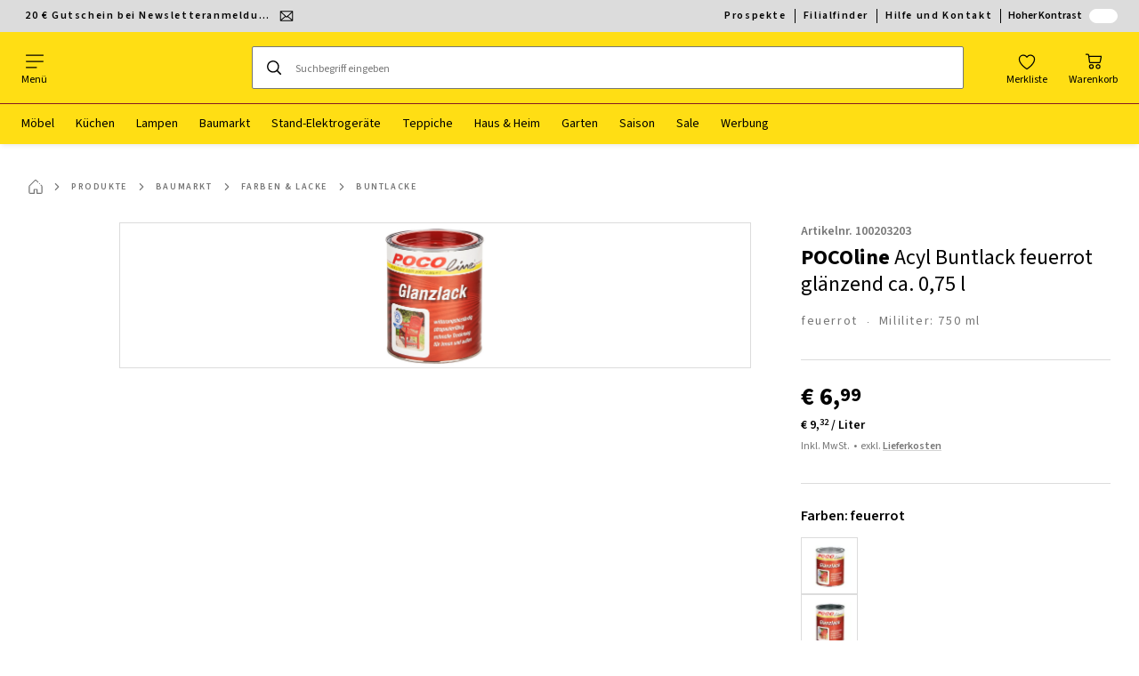

--- FILE ---
content_type: text/html; charset=utf-8
request_url: https://www.poco.de/p/pocoline-acyl-buntlack-feuerrot-glaenzend-ca-0-75-l-100203203
body_size: 49268
content:

<!DOCTYPE html>
<!--
@@@@@@@@@@@@@@@@@@@@@@@@@@@@@@@@@@@@@@@@@@@@@@@@@@@@@@@@@@@@@@@@@@@@@@@@
@@@@@             Thanks for visiting! Wanna join us?              @@@@@
@@@@@  We are looking for curious colleagues! Check our offers on  @@@@@
@@@@@                 https://xxxl.digital/jobs                    @@@@@
@@@@@@@@@@@@@@@@@@@@@@@@@@@@@@@@@@@@@@@@@@@@@@@@@@@@@@@@@@@@@@@@@@@@@@@@
-->
<html lang="de-DE">
  <head>
    <meta charset="UTF-8">
    <link href="https://media.poco-home.com" rel="preconnect" crossorigin />
    <title data-rh="true">POCOline Acyl Buntlack feuerrot glänzend ca. 0,75 l ▶ online bei POCO kaufen</title>
    <meta data-rh="true" content="width=device-width, initial-scale=1, minimum-scale=1, shrink-to-fit=no" name="viewport"/><meta data-rh="true" content="telephone=no" name="format-detection"/><meta data-rh="true" content="index, follow" name="robots"/><meta data-rh="true" content="#861a22" name="msapplication-TileColor"/><meta data-rh="true" content="/assets/mstile-144x144.poco.10bf7f0f40e2ef9e54e9.png" name="msapplication-TileImage"/><meta data-rh="true" content="/assets/browserconfig.poco.593eadce9efb455c3cfd.xml" name="msapplication-config"/><meta data-rh="true" content="#861a22" name="theme-color"/><meta data-rh="true" content="Poco" name="apple-mobile-web-app-title"/><meta data-rh="true" content="Poco" name="application-name"/><meta data-rh="true" content="yes" name="mobile-web-app-capable"/><meta data-rh="true" content="black" name="apple-mobile-web-app-status-bar-style"/><meta data-rh="true" content="POCOline Acyl Buntlack feuerrot glänzend ca. 0,75 l ▶ online bei POCO kaufen" property="og:title"/><meta data-rh="true" content="POCOline Acyl Buntlack feuerrot glänzend ca. 0,75 l günstig bei POCO kaufen oder reservieren. ✓große Auswahl ✓online &amp; in über 125 Märkten ✓Kauf auf Rechnung ✓Paypal ✓Kreditkarte uvm." property="og:description"/><meta data-rh="true" content="https://www.poco.de/p/pocoline-acyl-buntlack-feuerrot-glaenzend-ca-0-75-l-100203203" property="og:url"/><meta data-rh="true" content="https://media.poco-home.com/i/poco/POpf43ZTB3SSQwHZ74CV8a6w/?fmt=auto&amp;%24dq%24=&amp;w=1200&amp;h=630" property="og:image"/><meta data-rh="true" content="product" property="og:type"/><meta data-rh="true" content="6.99" property="product:price:amount"/><meta data-rh="true" content="EUR" property="product:price:currency"/><meta data-rh="true" content="Poco" property="og:site_name"/><meta data-rh="true" content="instock" property="og:availability"/><meta data-rh="true" content="POCOline Acyl Buntlack feuerrot glänzend ca. 0,75 l günstig bei POCO kaufen oder reservieren. ✓große Auswahl ✓online &amp; in über 125 Märkten ✓Kauf auf Rechnung ✓Paypal ✓Kreditkarte uvm." name="description"/>
    <script type="text/javascript" src="/ruxitagentjs_ICA15789NPRTUVXfghqrux_10327251022105625.js" data-dtconfig="rid=RID_680674581|rpid=1710078164|domain=poco.de|reportUrl=https://bf66963gpm.bf.dynatrace.com/bf|uam=1|app=121d7c8c5e9d44c3|ssc=1|coo=1|cors=1|cssm=l|owasp=1|featureHash=ICA15789NPRTUVXfghqrux|uana=data-purpose|xb=graphql^bs?operationName^emessages^pservices.xxxlgroup.com^bs/clickstream^pwww^bs.google-analytics^bs.com^piadvize^bs.com^pdoubleclick^bs.net^p^bs/api^bs/tracking^p^bs/commands^pmouseflow^bs.com|rdnt=2|uxrgce=1|cuc=u82drtn2|mel=100000|expw=1|dpvc=1|md=mdcc1=bxxxl.statistics.user.user_id,mdcc2=bxxxl.statistics.user.session_id,mdcc3=bxxxl.statistics.page.pagetype[1],mdcc4=bdocument.domain,mdcc5=bxxxl.statistics.shop.rail,mdcc6=bxxxl.statistics.page.pagetype[1],mdcc7=bxxxl.statistics.shop.country,mdcc8=bidzCustomData.cart_amount,mdcc9=bxxxl.statistics.shop.rail,mdcc10=bdocument.domain|lastModification=1765296064917|mdp=mdcc6,mdcc8,mdcc9,mdcc10|tp=500,50,0|srbbv=2|agentUri=/ruxitagentjs_ICA15789NPRTUVXfghqrux_10327251022105625.js" data-config='{"revision":1765296064917,"beaconUri":"https://bf66963gpm.bf.dynatrace.com/bf","agentUri":"/ruxitagentjs_ICA15789NPRTUVXfghqrux_10327251022105625.js","environmentId":"u82drtn2","modules":"ICA15789NPRTUVXfghqrux"}' data-envconfig='{"tracestateKeyPrefix":"d573fba5-2794ef2b"}' data-appconfig='{"app":"121d7c8c5e9d44c3","userInteractionCapture":["all"],"requestExclusions":"graphql\\?operationName=messages|services.xxxlgroup.com\\/clickstream|www\\.google-analytics\\.com|iadvize\\.com|doubleclick\\.net|\\/api\\/tracking|\\/commands|mouseflow\\.com"}' async></script><link data-rh="true" href="/assets/apple-touch-icon.poco.65ec8ca6c539d0d85942.png" rel="apple-touch-icon"/><link data-rh="true" href="/assets/apple-touch-icon-180x180.poco.65ec8ca6c539d0d85942.png" rel="apple-touch-icon" sizes="180x180"/><link data-rh="true" href="/assets/apple-touch-icon-167x167.poco.24a8cf4f02c58819c309.png" rel="apple-touch-icon" sizes="167x167"/><link data-rh="true" href="/assets/apple-touch-icon-152x152.poco.c85723b7ff9cb6979c1f.png" rel="apple-touch-icon" sizes="152x152"/><link data-rh="true" href="/assets/apple-touch-icon-120x120.poco.dcc97e3755ee3393a3dd.png" rel="apple-touch-icon" sizes="120x120"/><link data-rh="true" href="/assets/favicon-32x32.poco.6a01b1f5d1ae92edd443.png" rel="icon" sizes="32x32" type="image/png"/><link data-rh="true" href="/assets/favicon-16x16.poco.b456511f4801804535a4.png" rel="icon" sizes="16x16" type="image/png"/><link data-rh="true" href="/assets/favicon.poco.084e97715b8515e78799.ico" rel="shortcut icon"/><link data-rh="true" color="#861a22" href="data:image/svg+xml;charset=utf-8,%3Csvg xmlns=&#x27;http://www.w3.org/2000/svg&#x27; width=&#x27;1333.333&#x27; height=&#x27;1333.333&#x27; version=&#x27;1.0&#x27; viewBox=&#x27;0 0 1000 1000&#x27;%3E%3Cpath d=&#x27;M471.9.4c-.2.2-4.9.6-10.4 1-5.5.3-11.1.8-12.5 1s-5.4.6-9 1-9 1.1-12 1.6-7.3 1.2-9.5 1.5c-4.5.6-4.8.6-19.5 3.6-11.4 2.2-29.3 6.7-40.5 10.1-3.8 1.2-7.4 2.2-8 2.4-.5.1-5.7 1.8-11.5 3.7-45.8 15.4-96.7 42-135.6 70.8-35.4 26.2-71.2 61.1-98.1 95.7-21.9 28.1-39.7 56.7-54.5 87.2-3.3 6.9-7.1 15-8.5 18-1.3 3-2.8 6.4-3.4 7.5-3.5 7.6-16.9 45.2-18.5 52-.1.5-1.6 6.1-3.4 12.4-1.7 6.2-3.3 12-3.5 13-1.8 8.1-4.7 22.2-5.1 24.6-.2 1.6-.7 3.7-.9 4.5s-.6 3.3-.9 5.5c-.7 5.2-1.7 11.5-2.2 14-.2 1.1-.7 4.9-1 8.3-.3 3.5-.7 7.3-.9 8.3-2.6 13.5-2.7 89.4-.1 103.6.2 1 .7 4.9 1.1 8.8.4 3.8.8 7.7 1 8.5.3 1.4 1.1 6.9 2.1 13.5 1.4 9.3 5.8 29.8 8.8 41.5 13.3 51.3 32.9 97 61.5 143 3.6 5.8 6.8 10.7 7.1 11 .4.3 1.9 2.4 3.3 4.7 4.6 7.4 23.1 31.4 33.3 43.3 12.6 14.7 38.6 40.7 53.4 53.4 50.1 42.9 107.8 75.4 170.9 96.2 19.7 6.5 52.9 14.8 67.6 16.9 1.7.3 3.9.6 5 .9 2.1.4 9.1 1.5 13.5 2.1 1.4.2 5.4.7 9 1 3.6.4 7.4.9 8.5 1.1 13.2 2.5 89.9 2.5 103.2 0 1-.2 4.7-.7 8.3-1 3.6-.4 7.6-.9 9-1.1 1.4-.3 3.9-.7 5.5-.9 5.8-.9 12-1.8 14-2.2 1.1-.3 3.6-.7 5.5-1s6.2-1.2 9.5-1.9c3.3-.8 7.1-1.6 8.5-1.9 17.4-3.5 56.3-15.6 72-22.4 1.4-.6 5.4-2.3 9-3.7 17.1-6.9 45.3-21.1 63.5-32 12.7-7.7 32.4-20.7 37.6-24.9 1.5-1.2 3.9-3 5.5-4.1s7.6-5.8 13.5-10.5c31.7-25.3 61.9-56.6 87.3-90.3 8.6-11.5 28.6-40.9 28.6-42.2 0-.3 1.2-2.4 2.7-4.8 4.7-7.4 17.8-32.7 24-46.2 19.1-41.6 34.5-95.3 39.8-138.5.3-2.5.8-5.6 1-7 .5-2.8 1.2-10.1 2.3-24 1.4-18.9.6-77.3-1.2-89-.3-1.4-.7-5.2-1.1-8.5-.3-3.3-1.5-11.3-2.6-17.9-1-6.5-2.1-13.3-2.4-15-3.6-21.6-15.6-63.5-25.7-89.1-16.8-42.6-43.9-90.7-68.5-121.5-.6-.8-4.2-5.3-8-10-3.7-4.7-8.3-10.3-10.3-12.4-12.6-14.2-16.5-18.3-26.9-28.6-14.4-14.3-25.3-24.1-39.9-35.8-10.3-8.2-27.8-21.2-32-23.7-.9-.6-3.7-2.4-6.2-4-31.1-21-76.4-43-115-55.8-12.7-4.2-33.5-10.3-38.1-11.2-1.1-.2-2.8-.6-3.7-.9s-2.8-.7-4.2-1-5.6-1.2-9.3-2c-3.8-.8-8.7-1.8-11-2.1-2.3-.4-4.4-.8-4.8-1-.3-.2-2.8-.7-5.6-1-2.7-.3-5.9-.7-7-.9-1.2-.3-4.3-.7-7-1.1-2.6-.4-5.9-.8-7.3-1s-5.6-.7-9.5-1c-3.8-.4-8.6-.9-10.5-1.2-4.2-.5-68.6-1.4-69.1-.9&#x27;/%3E%3C/svg%3E" rel="mask-icon"/><link data-rh="true" href="/assets/iphone5_splash.poco.0483f0f397223aa295a3.png" media="(device-width: 320px) and (device-height: 568px) and (-webkit-device-pixel-ratio: 2)" rel="apple-touch-startup-image"/><link data-rh="true" href="/assets/iphone6_splash.poco.94650a4d1fea1c726794.png" media="(device-width: 375px) and (device-height: 667px) and (-webkit-device-pixel-ratio: 2)" rel="apple-touch-startup-image"/><link data-rh="true" href="/assets/iphoneplus_splash.poco.3d28ace945aaee290ff9.png" media="(device-width: 621px) and (device-height: 1104px) and (-webkit-device-pixel-ratio: 3)" rel="apple-touch-startup-image"/><link data-rh="true" href="/assets/iphonex_splash.poco.9b9049bad47495b85855.png" media="(device-width: 375px) and (device-height: 812px) and (-webkit-device-pixel-ratio: 3)" rel="apple-touch-startup-image"/><link data-rh="true" href="/assets/iphonexr_splash.poco.c7eb4b82bcf0dd0da1a3.png" media="(device-width: 414px) and (device-height: 896px) and (-webkit-device-pixel-ratio: 2)" rel="apple-touch-startup-image"/><link data-rh="true" href="/assets/iphonexsmax_splash.poco.aa3134755304155ba1a3.png" media="(device-width: 414px) and (device-height: 896px) and (-webkit-device-pixel-ratio: 3)" rel="apple-touch-startup-image"/><link data-rh="true" href="/assets/ipad_splash.poco.f91f52aa7c6f9e3dd8b5.png" media="(device-width: 768px) and (device-height: 1024px) and (-webkit-device-pixel-ratio: 2)" rel="apple-touch-startup-image"/><link data-rh="true" href="/assets/ipadpro1_splash.poco.21a9a0f34a461a6f8601.png" media="(device-width: 834px) and (device-height: 1112px) and (-webkit-device-pixel-ratio: 2)" rel="apple-touch-startup-image"/><link data-rh="true" href="/assets/ipadpro3_splash.poco.1f2404ec208e2639fd87.png" media="(device-width: 834px) and (device-height: 1194px) and (-webkit-device-pixel-ratio: 2)" rel="apple-touch-startup-image"/><link data-rh="true" href="/assets/ipadpro2_splash.poco.394076fc34b74fe81469.png" media="(device-width: 1024px) and (device-height: 1366px) and (-webkit-device-pixel-ratio: 2)" rel="apple-touch-startup-image"/><link data-rh="true" href="/assets/site.webmanifest" rel="manifest"/><link data-rh="true" href="https://www.poco.de/p/pocoline-acyl-buntlack-feuerrot-glaenzend-ca-0-75-l-100203203" rel="canonical"/>
    <link data-chunk="main" rel="stylesheet" href="https://assets.poco-home.com/webshop/poco/./assets/css/a67b71bd7ccb40439318.css" crossorigin="anonymous">
<link data-chunk="main" rel="stylesheet" href="https://assets.poco-home.com/webshop/poco/./assets/css/2fe4eec980c766c2c937.css" crossorigin="anonymous">
<link data-chunk="main" rel="stylesheet" href="https://assets.poco-home.com/webshop/poco/./assets/css/14bd2b76b282680e4b3c.css" crossorigin="anonymous">
<link data-chunk="RelatedProductsModal" rel="stylesheet" href="https://assets.poco-home.com/webshop/poco/./assets/css/eef14e781963d8bd1d43.css" crossorigin="anonymous">
<link data-chunk="productDetail" rel="stylesheet" href="https://assets.poco-home.com/webshop/poco/./assets/css/a4a50cd23b3ffab88d17.css" crossorigin="anonymous">
<link data-chunk="productDetail" rel="stylesheet" href="https://assets.poco-home.com/webshop/poco/./assets/css/d4fd130081109287a464.css" crossorigin="anonymous">
<link data-chunk="cms" rel="stylesheet" href="https://assets.poco-home.com/webshop/poco/./assets/css/89d0a5b8fd66599210ae.css" crossorigin="anonymous">
<link data-chunk="CmsTrackedNewsletterComponent-index" rel="stylesheet" href="https://assets.poco-home.com/webshop/poco/./assets/css/9ea1921b0916bc817c82.css" crossorigin="anonymous">
<link data-chunk="TermsAndConditionsModal" rel="stylesheet" href="https://assets.poco-home.com/webshop/poco/./assets/css/d7c58e3272f5a48fed8c.css" crossorigin="anonymous">
<link data-chunk="pages-ProductDetail-components-Variants" rel="stylesheet" href="https://assets.poco-home.com/webshop/poco/./assets/css/b4f97ee8acecea146c27.css" crossorigin="anonymous">
    <script>window.webShopFrontend={"release_Version":"AppWebshop@1.21.17"};</script>
  </head>

  <body >
    
    <div data-hydrate-root="main" id="root"><div class="_aCrpyQGrJzQKaawu"><header data-purpose="header" id="navigation-start" class="_Vkn8Jbi3H6uwkeY9"><div class="_PBpfbGSGul_aVnRn" data-purpose="meta.navigation"><div class="_bbiDltJOlqafPFWA"><div class="_A9xx0js2N0korf9A"><div class="_iDgu8AAgcP_pqHKR" data-purpose="metanav.linkCarousel.content" style="transform:translateY(-0%)"><a aria-hidden="false" data-purpose="metaNavigation.promotion.link" style="--icon-before-url:url(&quot;data:image/svg+xml;charset=utf-8,%3Csvg xmlns=&#x27;http://www.w3.org/2000/svg&#x27; viewBox=&#x27;0 0 24 24&#x27;%3E%3Cpath fill-rule=&#x27;evenodd&#x27; d=&#x27;M1.84 3.55a.75.75 0 0 0-.75.75v15.39c0 .414.336.75.75.75h20.32a.75.75 0 0 0 .75-.75V4.3a.75.75 0 0 0-.75-.75zm.75 2.652v11.766l6.707-5.558zM20.231 18.94H3.77l6.639-5.502 1.083 1.002a.75.75 0 0 0 1.018 0l1.082-1zm1.18-.971V6.202l-6.71 6.21zm-8.297-6.132 7.332-6.787H3.554L12 12.868l.994-.92a.8.8 0 0 1 .12-.111&#x27; clip-rule=&#x27;evenodd&#x27;/%3E%3C/svg%3E&quot;);--icon-after-url:url(&quot;data:image/svg+xml;charset=utf-8,%3Csvg xmlns=&#x27;http://www.w3.org/2000/svg&#x27; viewBox=&#x27;0 0 24 24&#x27;%3E%3Cpath fill-rule=&#x27;evenodd&#x27; d=&#x27;M1.84 3.55a.75.75 0 0 0-.75.75v15.39c0 .414.336.75.75.75h20.32a.75.75 0 0 0 .75-.75V4.3a.75.75 0 0 0-.75-.75zm.75 2.652v11.766l6.707-5.558zM20.231 18.94H3.77l6.639-5.502 1.083 1.002a.75.75 0 0 0 1.018 0l1.082-1zm1.18-.971V6.202l-6.71 6.21zm-8.297-6.132 7.332-6.787H3.554L12 12.868l.994-.92a.8.8 0 0 1 .12-.111&#x27; clip-rule=&#x27;evenodd&#x27;/%3E%3C/svg%3E&quot;)" class="_A6dIemK_x0PZSoKc _Ej3IXg5pfH1a2YNs _EAb93Jr_SaMf6lDF _H5F5dLs3OksFW9Cj _AucYWBUCn6PDgXlM _Kes7ynCOFs5S8DXA _rygPX2slTty8Lavs _mLMvc5ZJLUivtdzj _FodqPfTiXNOjN5v_" href="/c/newsletter"><span class="_NfLe6vEngMythhlc">20 € Gutschein bei Newsletteranmeldung</span></a></div></div><div data-testid="metaNav.service.container" class="_mUBR3RsLRDdj8qYZ"><div class="_TaiXm5ewU4DA5ewW" data-purpose="metaNav.service.nodes"><a aria-hidden="false" data-purpose="metaNavigation.service.link" class="_A6dIemK_x0PZSoKc _Ej3IXg5pfH1a2YNs _EAb93Jr_SaMf6lDF _H5F5dLs3OksFW9Cj _mrpsEHtrNFnZCqTw" href="/c/prospekte"><span class="_NfLe6vEngMythhlc">Prospekte</span></a><a aria-hidden="false" data-purpose="metaNavigation.service.link" class="_A6dIemK_x0PZSoKc _Ej3IXg5pfH1a2YNs _EAb93Jr_SaMf6lDF _H5F5dLs3OksFW9Cj _mrpsEHtrNFnZCqTw" href="/standorte"><span class="_NfLe6vEngMythhlc">Filialfinder</span></a><a aria-hidden="false" data-purpose="metaNavigation.service.link" class="_A6dIemK_x0PZSoKc _Ej3IXg5pfH1a2YNs _EAb93Jr_SaMf6lDF _H5F5dLs3OksFW9Cj _mrpsEHtrNFnZCqTw" href="/c/kontakt"><span class="_NfLe6vEngMythhlc">Hilfe und Kontakt</span></a><input role="switch" id="contrast-toggle-navigation" class="_klvfS7Iu9hlj6btE" type="checkbox"/><label for="contrast-toggle-navigation" class="_eNgB1v3Y4BlpJl__ _AkCqvuGmFJUDi5VL">Hoher Kontrast<span class="_bvcMp6ZRIEYpjWnp" role="presentation"><i class="_F8X_Nbg_K52B5iMN _ybDJ9s_RIXiJ0OKo" role="presentation"><svg xmlns="http://www.w3.org/2000/svg" viewBox="0 0 24 24"><path d="M12 1.5c2.7 0 5.4 1 7.4 3.1 4.1 4.1 4.1 10.7 0 14.8-2.1 2.1-4.7 3.1-7.4 3.1s-5.4-1-7.4-3.1C.5 15.3.5 8.7 4.6 4.6c2-2.1 4.7-3.1 7.4-3.1M12 0C8.8 0 5.8 1.2 3.5 3.5S0 8.8 0 12s1.2 6.2 3.5 8.5S8.8 24 12 24s6.2-1.2 8.5-3.5S24 15.2 24 12s-1.2-6.2-3.5-8.5S15.2 0 12 0" style="fill:#fff"/><path d="M19.4 4.6C15.3.5 8.7.5 4.6 4.6s-4.1 10.7 0 14.8 10.7 4.1 14.8 0 4.1-10.7 0-14.8m-1 13.8c-3.5 3.5-9.2 3.5-12.7 0L18.4 5.6c3.5 3.6 3.5 9.2 0 12.8" style="fill:#0f0f0f"/><path d="M18.4 5.6 5.6 18.4c3.5 3.5 9.2 3.5 12.7 0s3.6-9.2.1-12.8" style="fill:#fff"/></svg></i></span></label></div></div></div></div><div class="_jK1FBmzdiQWjWeej"><button aria-label="Navigation wechseln" class="_eZcEOsrRXsmM6qR8 _Kes7ynCOFs5S8DXA" data-purpose="header.button.hamburger" data-toggle="collapse" style="--icon-before-url:url(&quot;data:image/svg+xml;charset=utf-8,%3Csvg xmlns=&#x27;http://www.w3.org/2000/svg&#x27; viewBox=&#x27;0 0 96 96&#x27;%3E%3Cpath d=&#x27;M3 12h90c1.7 0 3 1.3 3 3s-1.3 3-3 3H3c-1.7 0-3-1.3-3-3s1.3-3 3-3m0 33h90c1.7 0 3 1.3 3 3s-1.3 3-3 3H3c-1.7 0-3-1.3-3-3s1.3-3 3-3m0 33h54c1.7 0 3 1.3 3 3s-1.3 3-3 3H3c-1.7 0-3-1.3-3-3s1.3-3 3-3&#x27;/%3E%3C/svg%3E&quot;)" type="button"><span class="_k3JRmYjpLoj0cZi5">Menü</span></button><a aria-hidden="false" aria-label="XXXLutz" class="_vwHbOmEKwjpEkEla" data-purpose="header.railLogo" href="/"><span class="_JJopxCuW8eok_2JX">XXXLutz</span><i aria-hidden="true" class="_F8X_Nbg_K52B5iMN _WeF1d5m7Jktz_sC4" role="presentation"><svg xmlns="http://www.w3.org/2000/svg" viewBox="0 0 506 100"><style>.cls-1{fill:#861a22;fill-rule:evenodd}</style><path d="M58.35 60.75h24.1c30.6 0 54.15-13.84 58.61-29.91 4.9-17.65-6.7-25.68-28-25.68H55.4l-52.82 93h486.98v-2.61H38.63ZM79 25.59h12.23c7.49 0 15.2 1 13.49 7.14-1.49 5.36-7.24 9.05-21.56 9.05H69.48Z" class="cls-1"/><path d="M182.05 86c39.56 0 71.34-21.77 78.78-48.56 6.76-24.33-10.32-34.94-43.21-34.94-39.56 0-71.33 21.77-78.78 48.56C132.46 74.05 149.16 86 182.05 86m-7.54-34.38c3.28-11.83 15.13-29.25 36.61-29.25 14 0 16.06 7.26 14 14.51-3.24 11.83-15.12 29.24-36.57 29.24-14.01 0-16.06-7.25-14.04-14.51ZM302.84 86c48.36 0 64.16-24 68.53-32.16H336.2c-4.23 7-12 12.28-23.27 12.28-16.45 0-15.88-10.27-14.05-16.85C302 38 313.52 22.36 333.38 22.36c11.08 0 15.11 4.24 12.7 11.72H380c6-23.89-15-31.59-40.88-31.59-39.57 0-69 21.43-76.13 47.22C257 71 269.15 86 302.84 86M457.91 2.49c-39.56 0-71.33 21.77-78.78 48.56-6.39 23 10.32 34.95 43.21 34.95 39.56 0 71.33-21.77 78.78-48.56 6.76-24.34-10.32-34.95-43.21-34.95m7.55 34.38c-3.29 11.84-15.13 29.25-36.62 29.25-14 0-16.06-7.25-14-14.51 3.29-11.83 15.12-29.25 36.61-29.25 13.97 0 16.02 7.26 14.01 14.51" class="cls-1"/></svg></i></a><a href="#main" class="_STaYLYewD48oytiY">Zum Hauptinhalt springen</a><form data-purpose="header.searchBar" class="_R1FhVgk3Gfcw3_xq" role="search" method="GET" action="/s/"><div class="_l1gpaR63aE68syIy __0vzHE2g3A0Lli9Z _bBgn4eB5dzPPu2Q6" data-purpose="header.searchBar.input"><div class="_irAf43tEfRDvoYya"><button aria-label="Suchen" class="_M1PnHHSvaCkcnyGU _js5EqAGeHLC6BZLc _Kes7ynCOFs5S8DXA" title="" type="submit" data-purpose="header.searchBar.button.submit" data-track-id="searchButton" style="--icon-before-url:url(&quot;data:image/svg+xml;charset=utf-8,%3Csvg xmlns=&#x27;http://www.w3.org/2000/svg&#x27; viewBox=&#x27;0 0 96 96&#x27;%3E%3Cpath d=&#x27;M66.7 72.8c-7 5.7-15.9 9-25.6 9C18.6 81.8.4 63.6.4 41.1S18.6.4 41.1.4s40.7 18.2 40.7 40.7c0 9.7-3.4 18.6-9 25.6.2.1.3.3.5.4L95.1 89c1.7 1.7 1.7 4.5 0 6.2s-4.5 1.7-6.2 0L67.1 73.3c-.1-.2-.3-.3-.4-.5m-25.6.3c17.7 0 32-14.3 32-32s-14.3-32-32-32-32 14.3-32 32 14.4 32 32 32&#x27;/%3E%3C/svg%3E&quot;)"></button></div><input aria-controls="search-suggestions" autoComplete="off" data-track-id="searchBox" enterKeyHint="search" aria-invalid="false" aria-readonly="false" class="_IMBCY2rWXpRHtJzw _l5q_caxFOU26TY9o _oGbh6v1aWXXNTgT3 _BfAwwMiIT3JomYdE" id="searchBox" inputMode="search" name="s" type="search" placeholder="Suchbegriff eingeben" data-purpose="header.searchBar.input.field" value=""/><label class="_uygIeQgJGFBQTADA __sFU6GfqCZm02sEL _Fo9y6DxGvIb7u5PQ" data-optional-symbol="" data-required-symbol="*" for="searchBox">wxs.header.searchBar.ariaLabel</label><div class="_o51WBtnsw8x2_eZB"><div class="_TpPobZr_qfkfDO5T"><button class="__u4rMg8eVxMRVKql" aria-label="Suchbegriff löschen" data-testid="cancel.button" type="reset" tabindex="0"><i aria-hidden="true" class="_F8X_Nbg_K52B5iMN _inwR9iQK1nPL_com" role="presentation"><svg xmlns="http://www.w3.org/2000/svg" viewBox="0 0 96 96"><path d="M48.09 36.08C59.53 24.855 71.012 13.67 82.343 2.34a9.5 9.5 0 0 1 1.16-.96C84.635.61 85.9.201 87.247.03 87.75 0 87.745 0 88.251 0c1.186.074 2.316.326 3.381.868a8.07 8.07 0 0 1 4.332 6.375c.08.835.027 1.68-.157 2.498-.298 1.336-.94 2.498-1.806 3.545-11.116 11.838-22.545 23.373-34.085 34.8 11.225 11.44 22.41 22.922 33.741 34.253.813.866 1.466 1.823 1.87 2.948a8.02 8.02 0 0 1 0 5.419 8 8 0 0 1-1.206 2.193 8.06 8.06 0 0 1-7.074 3.062 8 8 0 0 1-3.32-1.08 9.5 9.5 0 0 1-1.217-.884c-11.838-11.116-23.373-22.545-34.8-34.085-11.44 11.225-22.922 22.41-34.253 33.741-.866.813-1.823 1.466-2.947 1.87a8 8 0 0 1-2.961.47 8.06 8.06 0 0 1-6.635-3.925 8 8 0 0 1-1.079-4.825 8 8 0 0 1 1.079-3.319 9.5 9.5 0 0 1 .885-1.218c11.116-11.838 22.544-23.373 34.085-34.8-11.225-11.44-22.41-22.922-33.74-34.253-.931-.99-1.645-2.111-2.026-3.425a8.07 8.07 0 0 1 2.025-7.889A8 8 0 0 1 4.368.868C5.433.326 6.563.074 7.748 0c.503 0 .5 0 1.005.031.502.064.991.141 1.479.283 1.147.333 2.143.924 3.058 1.681C25.128 13.111 36.663 24.54 48.09 36.08"/></svg></i></button></div></div></div></form><div class="_JGqCj0yQYVXIWEPz"><div class="_iSBNLrdpI2Cgpq_X"><a aria-hidden="false" aria-label="Favoriten 0 Produkte " class="_mWhAXJo09SuCh3Lw _DtDydyrWiMMdMFig _Kes7ynCOFs5S8DXA" data-purpose="wxs.header.actions.favourites" style="--icon-before-url:url(&quot;data:image/svg+xml;charset=utf-8,%3Csvg xmlns=&#x27;http://www.w3.org/2000/svg&#x27; viewBox=&#x27;0 0 24 24&#x27;%3E%3Cpath d=&#x27;M12 23.07a.8.8 0 0 1-.4-.11C11.17 22.68 1 16.15 1 9.18a6.25 6.25 0 0 1 11-4.06 6.25 6.25 0 0 1 11 4.06c0 7-10.17 13.5-10.6 13.78a.8.8 0 0 1-.4.11M7.25 4.43A4.75 4.75 0 0 0 2.5 9.18c0 5.43 7.64 11 9.5 12.24 1.86-1.26 9.5-6.81 9.5-12.24a4.75 4.75 0 0 0-8.85-2.39.78.78 0 0 1-1.3 0 4.76 4.76 0 0 0-4.1-2.36&#x27;/%3E%3C/svg%3E&quot;)" href="/favourites"><span class="_S4Xnh4sD1w32FKKU">Merkliste</span></a></div><div class="_iSBNLrdpI2Cgpq_X _kqB6gVYcQQq8wASK"><a aria-hidden="false" aria-label="Meine Reservierungen 0 Produkte " class="_mWhAXJo09SuCh3Lw _DtDydyrWiMMdMFig _Kes7ynCOFs5S8DXA" data-purpose="wxs.header.actions.reservation" style="--icon-before-url:url(&quot;data:image/svg+xml;charset=utf-8,%3Csvg xmlns=&#x27;http://www.w3.org/2000/svg&#x27; viewBox=&#x27;0 0 24 24&#x27;%3E%3Cpath d=&#x27;M12 0a12 12 0 1 0 0 24 12 12 0 0 0 0-24m0 22.5A10.5 10.5 0 1 1 22.5 12 10.51 10.51 0 0 1 12 22.5&#x27;/%3E%3Cpath d=&#x27;m16 8.85-3.25 1.85V4a.75.75 0 1 0-1.5 0v8a1 1 0 0 0 0 .15.34.34 0 0 0 .05.14v.05a.9.9 0 0 0 .2.19l.07.05a.8.8 0 0 0 .34.09.75.75 0 0 0 .34-.09l4.33-2.5a.76.76 0 0 0 .27-1 .75.75 0 0 0-.85-.23&#x27;/%3E%3C/svg%3E&quot;)" href="/reservation"><span class="_S4Xnh4sD1w32FKKU">Reservierung</span></a></div><div class="_iSBNLrdpI2Cgpq_X"><a aria-hidden="false" aria-label="Mein Warenkorb 0 Produkte " class="_mWhAXJo09SuCh3Lw _DtDydyrWiMMdMFig _Kes7ynCOFs5S8DXA" data-purpose="wxs.header.actions.cart" style="--icon-before-url:url(&quot;data:image/svg+xml;charset=utf-8,%3Csvg xmlns=&#x27;http://www.w3.org/2000/svg&#x27; viewBox=&#x27;0 0 24 24&#x27;%3E%3Cpath d=&#x27;M7.46 14.46A1.71 1.71 0 0 1 5.82 13L4.49 3.4a.19.19 0 0 0-.19-.15H1.77a.75.75 0 0 1 0-1.5h2.57A1.73 1.73 0 0 1 6 3.17l.16 1.19h15.41q.195-.027.39 0a1.38 1.38 0 0 1 1 1.69l-1.46 7a1.81 1.81 0 0 1-1.66 1.38zm-1.11-8.6 1 7a.21.21 0 0 0 .19.14h12.23a.27.27 0 0 0 .23-.22l1.45-6.89zM9 22.25A3.25 3.25 0 1 1 12.25 19 3.26 3.26 0 0 1 9 22.25m0-5A1.75 1.75 0 1 0 10.75 19 1.76 1.76 0 0 0 9 17.25m7.194 4.452A3.25 3.25 0 0 0 18 22.25 3.26 3.26 0 0 0 21.25 19a3.25 3.25 0 1 0-5.056 2.702m.834-4.157A1.75 1.75 0 0 1 18 17.25 1.76 1.76 0 0 1 19.75 19a1.75 1.75 0 1 1-2.722-1.455&#x27;/%3E%3C/svg%3E&quot;)" href="/cart"><span class="_S4Xnh4sD1w32FKKU">Warenkorb</span></a></div></div><div class="_PQWtmfYqhTa4yGY8" data-purpose="header.overlay" role="presentation"></div><nav class="_hd6QjqlhCyzJrYj7 _Rddw9mGsXV3Cj4Ym" data-purpose="mainNavigation.container"><ul class="_OX_F91LqxwVLrij_"><li class="_Ktmq19E26FJSl7AA"><a aria-haspopup="true" aria-hidden="false" class="_ioEAXTarkdmIPJUI" data-purpose="mainNavigation.link" href="/moebel-C1" rel="noreferrer noopener" target="_blank">Möbel</a></li><li class="_Ktmq19E26FJSl7AA"><a aria-haspopup="true" aria-hidden="false" class="_ioEAXTarkdmIPJUI" data-purpose="mainNavigation.link" href="/kuechen-C2" rel="noreferrer noopener" target="_blank">Küchen</a></li><li class="_Ktmq19E26FJSl7AA"><a aria-haspopup="true" aria-hidden="false" class="_ioEAXTarkdmIPJUI" data-purpose="mainNavigation.link" href="/lampen-C3">Lampen</a></li><li class="_Ktmq19E26FJSl7AA"><a aria-haspopup="true" aria-hidden="false" class="_ioEAXTarkdmIPJUI" data-purpose="mainNavigation.link" href="/baumarkt-C4" rel="noreferrer noopener" target="_blank">Baumarkt</a></li><li class="_Ktmq19E26FJSl7AA"><a aria-haspopup="false" aria-hidden="false" class="_ioEAXTarkdmIPJUI" data-purpose="mainNavigation.link" href="/stand-elektrogeraete-C2C6">Stand-Elektrogeräte</a></li><li class="_Ktmq19E26FJSl7AA"><a aria-haspopup="true" aria-hidden="false" class="_ioEAXTarkdmIPJUI" data-purpose="mainNavigation.link" href="/teppiche-C5" rel="noreferrer noopener" target="_blank">Teppiche</a></li><li class="_Ktmq19E26FJSl7AA"><a aria-haspopup="true" aria-hidden="false" class="_ioEAXTarkdmIPJUI" data-purpose="mainNavigation.link" href="/haus-heim-C12" rel="noreferrer noopener" target="_blank">Haus &amp; Heim</a></li><li class="_Ktmq19E26FJSl7AA"><a aria-haspopup="true" aria-hidden="false" class="_ioEAXTarkdmIPJUI" data-purpose="mainNavigation.link" href="/garten-C9C6" rel="noreferrer noopener" target="_blank">Garten</a></li><li class="_Ktmq19E26FJSl7AA"><a aria-haspopup="true" aria-hidden="false" class="_ioEAXTarkdmIPJUI" data-purpose="mainNavigation.link" href="/saison-C9" rel="noreferrer noopener" target="_blank">Saison</a></li><li class="_Ktmq19E26FJSl7AA"><a aria-haspopup="true" aria-hidden="false" class="_ioEAXTarkdmIPJUI" data-purpose="mainNavigation.link" href="/sale-C10" rel="noreferrer noopener" target="_blank">Sale</a></li><li class="_Ktmq19E26FJSl7AA"><a aria-haspopup="false" aria-hidden="false" class="_ioEAXTarkdmIPJUI" data-purpose="mainNavigation.link" href="/c/prospekte">Werbung</a></li></ul></nav></div></header><main id="main" class="_S0sx1Q9NwkHXmKId" tabindex="-1"><div class="_p29pH3n1Up9_OZji" role="status" aria-live="polite" aria-atomic="true" aria-relevant="all"><span></span></div><div class="_z7HmIAM4iMqJMk4L" data-purpose="productDetailPage.container"><div class="_sBgOISgcj_tyU9Ur _VBYzU6S1pf_rN_FU"><script type="application/ld+json">{"@context":"https://schema.org/","@type":"BreadcrumbList","itemListElement":[{"@type":"ListItem","item":"https://www.poco.de/","name":"Startseite","position":1},{"@type":"ListItem","item":"https://www.poco.de/kategorien/root","name":"Produkte","position":2},{"@type":"ListItem","item":"https://www.poco.de/baumarkt-C4","name":"Baumarkt","position":3},{"@type":"ListItem","item":"https://www.poco.de/farben-lacke-C4C6","name":"Farben & Lacke","position":4},{"@type":"ListItem","item":"https://www.poco.de/buntlacke-C4C6C6","name":"Buntlacke","position":5}]}</script><nav class="_tc4ekEAzasI59pN9" aria-label="breadcrumbs"><div class="_JvuTE2QT12pBcTIB"><a aria-hidden="false" aria-label="Startseite" data-purpose="breadcrumbs.home" style="--icon-before-url:url(&quot;data:image/svg+xml;charset=utf-8,%3Csvg xmlns=&#x27;http://www.w3.org/2000/svg&#x27; viewBox=&#x27;0 0 96 96&#x27;%3E%3Cpath d=&#x27;M41 2.88a9.85 9.85 0 0 1 14 0l11.74 11.78a3.28 3.28 0 0 1-4.65 4.64L50.32 7.53a3.28 3.28 0 0 0-4.64 0L9.57 43.64a3.25 3.25 0 0 0-1 2.32v40a3.28 3.28 0 0 0 3.28 3.28h23v-23a3.28 3.28 0 0 1 3.28-3.28h19.7a3.28 3.28 0 0 1 3.28 3.28v23h23a3.28 3.28 0 0 0 3.28-3.28V46a3.25 3.25 0 0 0-1-2.32L81.79 39a3.28 3.28 0 0 1 4.64-4.65L91.07 39A9.82 9.82 0 0 1 94 46v40a9.85 9.85 0 0 1-9.85 9.84h-26.3a3.28 3.28 0 0 1-3.28-3.28v-23H41.43v23a3.28 3.28 0 0 1-3.28 3.28H11.89A9.85 9.85 0 0 1 2 85.92V46a9.82 9.82 0 0 1 2.89-7zm33.26 20.66A3.29 3.29 0 1 1 71 26.83a3.29 3.29 0 0 1 3.26-3.29&#x27;/%3E%3C/svg%3E&quot;)" class="_iAUstiVBjyxePc5M _DIgpWWxopD5PbtYk _Kes7ynCOFs5S8DXA" data-name="Startseite" href="/"></a></div><ol class="_yUQM7gg_LwvGtIL3"><li class="_cMUel3ZH3EnoNUly _BQc8KR1ENao1WaLk"><a aria-hidden="false" aria-label="Startseite" data-purpose="breadcrumbs.home" style="--icon-before-url:url(&quot;data:image/svg+xml;charset=utf-8,%3Csvg xmlns=&#x27;http://www.w3.org/2000/svg&#x27; viewBox=&#x27;0 0 96 96&#x27;%3E%3Cpath d=&#x27;M41 2.88a9.85 9.85 0 0 1 14 0l11.74 11.78a3.28 3.28 0 0 1-4.65 4.64L50.32 7.53a3.28 3.28 0 0 0-4.64 0L9.57 43.64a3.25 3.25 0 0 0-1 2.32v40a3.28 3.28 0 0 0 3.28 3.28h23v-23a3.28 3.28 0 0 1 3.28-3.28h19.7a3.28 3.28 0 0 1 3.28 3.28v23h23a3.28 3.28 0 0 0 3.28-3.28V46a3.25 3.25 0 0 0-1-2.32L81.79 39a3.28 3.28 0 0 1 4.64-4.65L91.07 39A9.82 9.82 0 0 1 94 46v40a9.85 9.85 0 0 1-9.85 9.84h-26.3a3.28 3.28 0 0 1-3.28-3.28v-23H41.43v23a3.28 3.28 0 0 1-3.28 3.28H11.89A9.85 9.85 0 0 1 2 85.92V46a9.82 9.82 0 0 1 2.89-7zm33.26 20.66A3.29 3.29 0 1 1 71 26.83a3.29 3.29 0 0 1 3.26-3.29&#x27;/%3E%3C/svg%3E&quot;)" class="_iAUstiVBjyxePc5M _DIgpWWxopD5PbtYk _Kes7ynCOFs5S8DXA" data-name="Startseite" href="/"></a></li><li class="_cMUel3ZH3EnoNUly _Kes7ynCOFs5S8DXA" style="--icon-before-url:url(&quot;data:image/svg+xml;charset=utf-8,%3Csvg xmlns=&#x27;http://www.w3.org/2000/svg&#x27; viewBox=&#x27;0 0 96 96&#x27;%3E%3Cpath d=&#x27;M20.63 89.809c.2 1.099.5 2.098 1.1 3.096 1.6 2.398 4.6 3.596 7.4 2.897 1.1-.3 2-.799 2.9-1.498 14.4-13.485 28.4-27.37 41.8-41.754.4-.499.8-.998 1-1.598.8-1.698.9-3.696.2-5.494-.3-.699-.7-1.398-1.2-1.997-13.5-14.384-27.4-28.369-41.8-41.754-.9-.7-1.8-1.199-2.9-1.498-.9-.2-1.9-.3-2.8-.1-3.7.6-6.2 4.195-5.6 7.891.2 1.399.9 2.597 1.9 3.696l36.2 36.36c-12.2 12.186-24.8 23.973-36.6 36.559-.3.4-.3.4-.6.699-.8 1.498-1.1 2.897-1 4.495&#x27;/%3E%3C/svg%3E&quot;)"><a aria-hidden="false" data-purpose="productBreadcrumbs.link" title="Produkte" class="_iAUstiVBjyxePc5M" data-name="Produkte" href="/kategorien/root"><span class="_cu_JB_UP4fsfOrkJ _Le8lIirySlaHXpUZ">Produkte</span></a></li><li class="_cMUel3ZH3EnoNUly _Kes7ynCOFs5S8DXA" style="--icon-before-url:url(&quot;data:image/svg+xml;charset=utf-8,%3Csvg xmlns=&#x27;http://www.w3.org/2000/svg&#x27; viewBox=&#x27;0 0 96 96&#x27;%3E%3Cpath d=&#x27;M20.63 89.809c.2 1.099.5 2.098 1.1 3.096 1.6 2.398 4.6 3.596 7.4 2.897 1.1-.3 2-.799 2.9-1.498 14.4-13.485 28.4-27.37 41.8-41.754.4-.499.8-.998 1-1.598.8-1.698.9-3.696.2-5.494-.3-.699-.7-1.398-1.2-1.997-13.5-14.384-27.4-28.369-41.8-41.754-.9-.7-1.8-1.199-2.9-1.498-.9-.2-1.9-.3-2.8-.1-3.7.6-6.2 4.195-5.6 7.891.2 1.399.9 2.597 1.9 3.696l36.2 36.36c-12.2 12.186-24.8 23.973-36.6 36.559-.3.4-.3.4-.6.699-.8 1.498-1.1 2.897-1 4.495&#x27;/%3E%3C/svg%3E&quot;)"><a aria-hidden="false" data-purpose="productBreadcrumbs.link" title="Baumarkt" class="_iAUstiVBjyxePc5M" data-name="Baumarkt" href="/baumarkt-C4"><span class="_cu_JB_UP4fsfOrkJ _Le8lIirySlaHXpUZ">Baumarkt</span></a></li><li class="_cMUel3ZH3EnoNUly _Kes7ynCOFs5S8DXA" style="--icon-before-url:url(&quot;data:image/svg+xml;charset=utf-8,%3Csvg xmlns=&#x27;http://www.w3.org/2000/svg&#x27; viewBox=&#x27;0 0 96 96&#x27;%3E%3Cpath d=&#x27;M20.63 89.809c.2 1.099.5 2.098 1.1 3.096 1.6 2.398 4.6 3.596 7.4 2.897 1.1-.3 2-.799 2.9-1.498 14.4-13.485 28.4-27.37 41.8-41.754.4-.499.8-.998 1-1.598.8-1.698.9-3.696.2-5.494-.3-.699-.7-1.398-1.2-1.997-13.5-14.384-27.4-28.369-41.8-41.754-.9-.7-1.8-1.199-2.9-1.498-.9-.2-1.9-.3-2.8-.1-3.7.6-6.2 4.195-5.6 7.891.2 1.399.9 2.597 1.9 3.696l36.2 36.36c-12.2 12.186-24.8 23.973-36.6 36.559-.3.4-.3.4-.6.699-.8 1.498-1.1 2.897-1 4.495&#x27;/%3E%3C/svg%3E&quot;)"><a aria-hidden="false" data-purpose="productBreadcrumbs.link" title="Farben &amp; Lacke" class="_iAUstiVBjyxePc5M" data-name="Farben &amp; Lacke" href="/farben-lacke-C4C6"><span class="_cu_JB_UP4fsfOrkJ _Le8lIirySlaHXpUZ">Farben &amp; Lacke</span></a></li><li class="_cMUel3ZH3EnoNUly _Kes7ynCOFs5S8DXA" style="--icon-before-url:url(&quot;data:image/svg+xml;charset=utf-8,%3Csvg xmlns=&#x27;http://www.w3.org/2000/svg&#x27; viewBox=&#x27;0 0 96 96&#x27;%3E%3Cpath d=&#x27;M20.63 89.809c.2 1.099.5 2.098 1.1 3.096 1.6 2.398 4.6 3.596 7.4 2.897 1.1-.3 2-.799 2.9-1.498 14.4-13.485 28.4-27.37 41.8-41.754.4-.499.8-.998 1-1.598.8-1.698.9-3.696.2-5.494-.3-.699-.7-1.398-1.2-1.997-13.5-14.384-27.4-28.369-41.8-41.754-.9-.7-1.8-1.199-2.9-1.498-.9-.2-1.9-.3-2.8-.1-3.7.6-6.2 4.195-5.6 7.891.2 1.399.9 2.597 1.9 3.696l36.2 36.36c-12.2 12.186-24.8 23.973-36.6 36.559-.3.4-.3.4-.6.699-.8 1.498-1.1 2.897-1 4.495&#x27;/%3E%3C/svg%3E&quot;)"><a aria-current="page" aria-hidden="false" data-purpose="productBreadcrumbs.link" title="Buntlacke" class="_iAUstiVBjyxePc5M" data-name="Buntlacke" href="/buntlacke-C4C6C6"><span class="_cu_JB_UP4fsfOrkJ _Le8lIirySlaHXpUZ">Buntlacke</span></a></li></ol></nav></div><div class="_GSvEykLduhC2AZhj _mgVREHkclxh8J7Vn _pEoOx17Y1WWt_wDE"><div class="_GSvEykLduhC2AZhj _r91dx0jr24n0xn7P"><div><div class="_ziBqxKqNTtKosNt7"><div class="_BDMZzBflPyxngNr_"><div class="_mHbBgh6h4ex2cMcs" data-purpose="deck.area" role="group"><div class="_aPf7tAPYD6fT2h_I _S8a2FFSbUyrDBUBT"><img alt="POCOline Acyl Buntlack feuerrot glänzend ca. 0,75 l Glanzlack_Acryl_2in1 750ml - feuerrot (750ml) - POCOline" class="_onQMr2eeBEf_FNjX _K2idXcCeGlrgz9g5" loading="eager" data-purpose="imageSlider.stageImage" fetchpriority="high" tabindex="0" src="https://media.poco-home.com/i/poco/POpf43ZTB3SSQwHZ74CV8a6w/?fmt=auto&amp;%24hq%24=&amp;w=1200" width="1200"/></div><div inert="" class="_aPf7tAPYD6fT2h_I _UFWTdkQZvVEBxNcl"><img alt="POCOline Acyl Buntlack feuerrot glänzend ca. 0,75 l Glanzlack_Acryl_2in1 750ml - feuerrot (750ml) - POCOline" class="_onQMr2eeBEf_FNjX _K2idXcCeGlrgz9g5" loading="eager" data-purpose="imageSlider.stageImage" tabindex="-1" sizes="(min-width: 1024px) 1200px,(min-width: 768px) 800px, 100vw" srcSet="https://media.poco-home.com/i/poco/PODr_mK-7BBIA318LbNPBl0w/?fmt=auto&amp;%24hq%24=&amp;w=210 210w, https://media.poco-home.com/i/poco/PODr_mK-7BBIA318LbNPBl0w/?fmt=auto&amp;%24hq%24=&amp;w=420 420w, https://media.poco-home.com/i/poco/PODr_mK-7BBIA318LbNPBl0w/?fmt=auto&amp;%24hq%24=&amp;w=600 600w, https://media.poco-home.com/i/poco/PODr_mK-7BBIA318LbNPBl0w/?fmt=auto&amp;%24hq%24=&amp;w=768 768w, https://media.poco-home.com/i/poco/PODr_mK-7BBIA318LbNPBl0w/?fmt=auto&amp;%24hq%24=&amp;w=840 840w, https://media.poco-home.com/i/poco/PODr_mK-7BBIA318LbNPBl0w/?fmt=auto&amp;%24hq%24=&amp;w=1000 1000w, https://media.poco-home.com/i/poco/PODr_mK-7BBIA318LbNPBl0w/?fmt=auto&amp;%24hq%24=&amp;w=1200 1200w" src="https://media.poco-home.com/i/poco/PODr_mK-7BBIA318LbNPBl0w/?fmt=auto&amp;%24hq%24=&amp;w=1200" width="1200"/></div></div><div class="_E41IfxYWLjWB0L2V _jp0GIE7vRTihgMj2"><button aria-label="vorheriges Bild" class="_M1PnHHSvaCkcnyGU _uijlSxsv67EXENXm _CvXHFGSmFCRudHN2 _DxxAOyBTSs5AgiJv _jVDOITICtERZFqbP _Kes7ynCOFs5S8DXA" title="" type="button" aria-disabled="false" data-purpose="slider.arrow.previous" style="--icon-before-url:url(&quot;data:image/svg+xml;charset=utf-8,%3Csvg xmlns=&#x27;http://www.w3.org/2000/svg&#x27; viewBox=&#x27;0 0 96 96&#x27;%3E%3Cpath d=&#x27;M75.48 89.809c-.2 1.099-.5 2.098-1.1 3.096-1.6 2.398-4.6 3.596-7.4 2.897-1.1-.3-2-.799-2.9-1.498-14.4-13.485-28.4-27.37-41.8-41.754-.4-.499-.8-.998-1-1.598a6.99 6.99 0 0 1-.2-5.494c.3-.699.7-1.398 1.2-1.997 13.5-14.384 27.4-28.369 41.8-41.754.9-.7 1.8-1.199 2.9-1.498.9-.2 1.9-.3 2.8-.1 3.7.6 6.2 4.195 5.6 7.891-.2 1.399-.9 2.597-1.9 3.696l-36.2 36.36c12.2 12.186 24.8 23.973 36.6 36.559.3.4.3.4.6.699.8 1.498 1.1 2.897 1 4.495&#x27;/%3E%3C/svg%3E&quot;)"></button><button aria-label="nächstes Bild" class="_M1PnHHSvaCkcnyGU _uijlSxsv67EXENXm _CvXHFGSmFCRudHN2 _E911gTCetbIDbKKS _jVDOITICtERZFqbP _Kes7ynCOFs5S8DXA" title="" type="button" aria-disabled="false" data-purpose="slider.arrow.next" style="--icon-before-url:url(&quot;data:image/svg+xml;charset=utf-8,%3Csvg xmlns=&#x27;http://www.w3.org/2000/svg&#x27; viewBox=&#x27;0 0 96 96&#x27;%3E%3Cpath d=&#x27;M20.63 89.809c.2 1.099.5 2.098 1.1 3.096 1.6 2.398 4.6 3.596 7.4 2.897 1.1-.3 2-.799 2.9-1.498 14.4-13.485 28.4-27.37 41.8-41.754.4-.499.8-.998 1-1.598.8-1.698.9-3.696.2-5.494-.3-.699-.7-1.398-1.2-1.997-13.5-14.384-27.4-28.369-41.8-41.754-.9-.7-1.8-1.199-2.9-1.498-.9-.2-1.9-.3-2.8-.1-3.7.6-6.2 4.195-5.6 7.891.2 1.399.9 2.597 1.9 3.696l36.2 36.36c-12.2 12.186-24.8 23.973-36.6 36.559-.3.4-.3.4-.6.699-.8 1.498-1.1 2.897-1 4.495&#x27;/%3E%3C/svg%3E&quot;)"></button></div><span class="_XVGccYzcuU6NCZ5f">1<!-- --> / <!-- -->2</span></div></div></div></div><div class="_sBgOISgcj_tyU9Ur _wq86NBhvraYfB7Qa _QtJksVqkgXfuViSX" data-purpose="productDetailPage.data.rightContainer"><header class="_KvFxkQ5qpH2MrDfT"><div class="_MjHizJ4SvHN8NM4y _XMneb01ABhV3iB77" data-purpose="product.productNumber">Artikelnr.<!-- --> <!-- -->100203203</div><h1 data-purpose="productName.heading-3-h1" class="_J0LlEhhuRF7DzqEC _HVBLS1fxQMiVPtjt _ARQ_bNsLSSUtcJ6Z _Hcuhsnsp9T_9LHEJ _Khg79gZ7bG2VRI2a"><span class="_YIOvemUmsX3ZomQh">POCOline</span> Acyl Buntlack feuerrot glänzend ca. 0,75 l</h1> <button class="_Hli6u0h2Stf5jPri _FhotmCyC34oNEHAV _zqo7DGeQsSgGtuYq" type="button" data-purpose="product.attributes"><span class="_IPrNovvH4FtyH5rG" data-purpose="product.productAttributes"><span class="_zlWCVPBtXza7jb5P _HgFtMvwxUnzbZRMU">feuerrot</span><span class="_zlWCVPBtXza7jb5P _HgFtMvwxUnzbZRMU">Mililiter: <!-- -->750 ml</span></span></button><div role="dialog" class="_VsKAC1rXbvRvYb9M _pxw58ZDH68vwj0iI"><div class="_Tk2quLwEmFht8tGi"><h3 data-purpose="modal.heading" class="_J0LlEhhuRF7DzqEC _HVBLS1fxQMiVPtjt _ARQ_bNsLSSUtcJ6Z _KOOK7hnM0S6Q7FS5">Produktdetails</h3><button aria-label="Schließen" data-purpose="modal.closeButton" style="--icon-after-url:url(&quot;data:image/svg+xml;charset=utf-8,%3Csvg xmlns=&#x27;http://www.w3.org/2000/svg&#x27; viewBox=&#x27;0 0 96 96&#x27;%3E%3Cpath d=&#x27;M48.09 36.08C59.53 24.855 71.012 13.67 82.343 2.34a9.5 9.5 0 0 1 1.16-.96C84.635.61 85.9.201 87.247.03 87.75 0 87.745 0 88.251 0c1.186.074 2.316.326 3.381.868a8.07 8.07 0 0 1 4.332 6.375c.08.835.027 1.68-.157 2.498-.298 1.336-.94 2.498-1.806 3.545-11.116 11.838-22.545 23.373-34.085 34.8 11.225 11.44 22.41 22.922 33.741 34.253.813.866 1.466 1.823 1.87 2.948a8.02 8.02 0 0 1 0 5.419 8 8 0 0 1-1.206 2.193 8.06 8.06 0 0 1-7.074 3.062 8 8 0 0 1-3.32-1.08 9.5 9.5 0 0 1-1.217-.884c-11.838-11.116-23.373-22.545-34.8-34.085-11.44 11.225-22.922 22.41-34.253 33.741-.866.813-1.823 1.466-2.947 1.87a8 8 0 0 1-2.961.47 8.06 8.06 0 0 1-6.635-3.925 8 8 0 0 1-1.079-4.825 8 8 0 0 1 1.079-3.319 9.5 9.5 0 0 1 .885-1.218c11.116-11.838 22.544-23.373 34.085-34.8-11.225-11.44-22.41-22.922-33.74-34.253-.931-.99-1.645-2.111-2.026-3.425a8.07 8.07 0 0 1 2.025-7.889A8 8 0 0 1 4.368.868C5.433.326 6.563.074 7.748 0c.503 0 .5 0 1.005.031.502.064.991.141 1.479.283 1.147.333 2.143.924 3.058 1.681C25.128 13.111 36.663 24.54 48.09 36.08&#x27;/%3E%3C/svg%3E&quot;)" class="_wS9xFTqYoJaaVv6J _rygPX2slTty8Lavs" type="button"></button></div><section data-purpose="modal.body" tabindex="0" class="_sgl7wD9JRevWlWcr"><ul class="_VQmKW_50MwNxK_7G"><li class="_DVHRE_7rHF_3LrZQ"><div class="_CyXm3DzZUhLBqYxv"></div><ul class="_scOkeV9rdonRnXuz"><li class="_OdXj59QKfUQdrect _wMrz_rKOT_8cpzo8 _fXssrcM1n0KkPMCV">Mililiter: 750 ml</li></ul></li><li class="_DVHRE_7rHF_3LrZQ"><div class="_CyXm3DzZUhLBqYxv">Allgemeine Angaben</div><ul class="_scOkeV9rdonRnXuz"><li class="_OdXj59QKfUQdrect _wMrz_rKOT_8cpzo8 _fXssrcM1n0KkPMCV">Farbe des Artikels: feuerrot</li><li class="_OdXj59QKfUQdrect _wMrz_rKOT_8cpzo8 _fXssrcM1n0KkPMCV">Inhalt in l: 0,75</li><li class="_OdXj59QKfUQdrect _wMrz_rKOT_8cpzo8 _fXssrcM1n0KkPMCV">Marke: POCOline</li><li class="_OdXj59QKfUQdrect _wMrz_rKOT_8cpzo8 _fXssrcM1n0KkPMCV">feuerrot Oberfläche: glänzend</li></ul></li><li class="_DVHRE_7rHF_3LrZQ"><div class="_CyXm3DzZUhLBqYxv">Hersteller bzw. in der EU ansässige verantwortliche Wirtschaftsakteur gemäß GPSR</div><ul class="_scOkeV9rdonRnXuz"><li class="_OdXj59QKfUQdrect _wMrz_rKOT_8cpzo8 _fXssrcM1n0KkPMCV">Name: Meffert AG Farbwerke</li><li class="_OdXj59QKfUQdrect _wMrz_rKOT_8cpzo8 _fXssrcM1n0KkPMCV">Anschrift: Sandweg 15, 55543 Bad Kreuznach Deutschland</li><li class="_OdXj59QKfUQdrect _wMrz_rKOT_8cpzo8 _fXssrcM1n0KkPMCV">E-Mail-Adresse: <a href="/cdn-cgi/l/email-protection#5f363139301f323a39393a2d2b713c3032"><span class="__cf_email__" data-cfemail="c4adaaa2ab84a9a1a2a2a1b6b0eaa7aba9">[email&#160;protected]</span></a></li></ul></li></ul></section><button class="_sZjvWRhHZTAYZMJA" type="button">Schließen</button></div></header><div class="_V72VwrwsL22jQTbS"><div class="_FCNCeDMGargrmFin" id="currentPriceId-100203203" data-purpose="product.price.current">€ 6,<sup class="_s_ZtTUW4oyXLLvAr">99</sup></div><div class="_ox7MeMf5hCp3BW6H _pd7LC7Lg6a6FeUdN" data-purpose="product.price.unit">€ 9,<sup class="_xTCZlsiwlkwI64t4">32</sup> / <!-- -->Liter</div><div class="_ZMnvNb832oLjOv8j"><div class="_BNFjLOrX9Kl3YflN _Q2Fa4ifCo9UPfc3g">Inkl. MwSt.</div><div class="_Venj9FyMG4pQBVvn"><span>exkl.<!-- --> </span><button class="_A6dIemK_x0PZSoKc _iQwzyGhDqMXHbEZg _lr4DY0ECqvsMZxsl _H5F5dLs3OksFW9Cj _Wwbrn2Tq7HqyHXy9" type="button"><span class="_NfLe6vEngMythhlc">Lieferkosten</span></button></div></div></div><div class="_qQuNTiDCsLBzlX4I"><div class="_daW0VqrnnlVMOGHq" aria-hidden="true">Farben<!-- -->: <span>feuerrot</span></div><fieldset class="_P44aSkS4g2g9tnwh"><legend class="_WWuIPkR10UUN454b">Farben</legend><a aria-label="Die nächste Liste mit dem Titel Farben überspringen" class="_A9dSQ_irLdEAAnH0 _UkWjrMfdBZgKH4W4" href="#skip-section-Liste-color-Farben">Abschnitt überspringen</a><input type="checkbox" id="code-0-010006206" class="_bzLWxz6MalbaTjD6" value="/p/pocoline-acyl-buntlack-silbergrau-glaenzend-ca-0-75-l-010006206?color=Silbergrau"/><label for="code-0-010006206" class="_ZbPqgq0cybFl2x7C" data-testid="chipImageLabel"><img alt="POCOline Acyl Buntlack Silbergrau glänzend ca. 0,75 l Glanzlack_Acryl_2in1 750ml - Silbergrau (750ml) - POCOline" class="_S_XtipbDN5tvBF_r" loading="eager" src="https://media.poco-home.com/i/poco/POR0iYmgSrzRDmvqoBLubeRw/?fmt=auto&amp;%24dq%24=&amp;w=100&amp;h=100" height="100" width="100"/></label><input type="checkbox" id="code-1-010006213" class="_bzLWxz6MalbaTjD6" value="/p/pocoline-acyl-buntlack-anthrazit-glaenzend-ca-0-75-l-010006213?color=anthrazit"/><label for="code-1-010006213" class="_ZbPqgq0cybFl2x7C" data-testid="chipImageLabel"><img alt="POCOline Acyl Buntlack anthrazit glänzend ca. 0,75 l Glanzlack_Acryl_2in1 750ml - anthrazit (750ml) - POCOline" class="_S_XtipbDN5tvBF_r" loading="eager" src="https://media.poco-home.com/i/poco/POBtyvCpSg4oT2yEsBUq1FzA/?fmt=auto&amp;%24dq%24=&amp;w=100&amp;h=100" height="100" width="100"/></label><input type="checkbox" id="code-2-010006212" class="_bzLWxz6MalbaTjD6" value="/p/pocoline-acyl-buntlack-bordeauxrot-glaenzend-ca-0-75-l-010006212?color=bordeauxrot"/><label for="code-2-010006212" class="_ZbPqgq0cybFl2x7C" data-testid="chipImageLabel"><img alt="POCOline Acyl Buntlack bordeauxrot glänzend ca. 0,75 l Glanzlack_Acryl_2in1 750ml - bordeauxrot (10,00/12,00cm) - POCOline" class="_S_XtipbDN5tvBF_r" loading="eager" src="https://media.poco-home.com/i/poco/PO_HuqusUA8OFXu7A45cwT5w/?fmt=auto&amp;%24dq%24=&amp;w=100&amp;h=100" height="100" width="100"/></label><input type="checkbox" id="code-3-100203204" class="_bzLWxz6MalbaTjD6" value="/p/pocoline-acyl-buntlack-enzianblau-glaenzend-ca-0-75-l-100203204?color=enzianblau"/><label for="code-3-100203204" class="_ZbPqgq0cybFl2x7C" data-testid="chipImageLabel"><img alt="POCOline Acyl Buntlack enzianblau glänzend ca. 0,75 l Glanzlack_Acryl_2in1 750ml - enzianblau (10,00/12,00cm) - POCOline" class="_S_XtipbDN5tvBF_r" loading="eager" src="https://media.poco-home.com/i/poco/PONIGvwEMggtBhJfonyCwtew/?fmt=auto&amp;%24dq%24=&amp;w=100&amp;h=100" height="100" width="100"/></label><input type="checkbox" id="code-4-100203203" class="_bzLWxz6MalbaTjD6 _jDtbtgmf5jkTWrl8" checked="" value="/p/pocoline-acyl-buntlack-feuerrot-glaenzend-ca-0-75-l-100203203?color=feuerrot"/><label for="code-4-100203203" class="_ZbPqgq0cybFl2x7C _jDtbtgmf5jkTWrl8" data-testid="chipImageLabel"><img alt="POCOline Acyl Buntlack feuerrot glänzend ca. 0,75 l Glanzlack_Acryl_2in1 750ml - feuerrot (750ml) - POCOline" class="_S_XtipbDN5tvBF_r" loading="eager" src="https://media.poco-home.com/i/poco/POpf43ZTB3SSQwHZ74CV8a6w/?fmt=auto&amp;%24dq%24=&amp;w=100&amp;h=100" height="100" width="100"/></label><input type="checkbox" id="code-5-010006203" class="_bzLWxz6MalbaTjD6" value="/p/pocoline-acyl-buntlack-lehmbraun-glaenzend-ca-0-75-l-010006203?color=lehmbraun"/><label for="code-5-010006203" class="_ZbPqgq0cybFl2x7C" data-testid="chipImageLabel"><img alt="POCOline Acyl Buntlack lehmbraun glänzend ca. 0,75 l Glanzlack_Acryl_2in1 750ml - lehmbraun (750ml) - POCOline" class="_S_XtipbDN5tvBF_r" loading="eager" src="https://media.poco-home.com/i/poco/PO5cqldSbPpntCPts1kqsRKw/?fmt=auto&amp;%24dq%24=&amp;w=100&amp;h=100" height="100" width="100"/></label><input type="checkbox" id="code-6-010006205" class="_bzLWxz6MalbaTjD6" value="/p/pocoline-acyl-buntlack-moosgruen-glaenzend-ca-0-75-l-010006205?color=moosgrün"/><label for="code-6-010006205" class="_ZbPqgq0cybFl2x7C" data-testid="chipImageLabel"><img alt="POCOline Acyl Buntlack moosgrün glänzend ca. 0,75 l Glanzlack_Acryl_2in1 750ml - moosgrün (750ml) - POCOline" class="_S_XtipbDN5tvBF_r" loading="eager" src="https://media.poco-home.com/i/poco/PO7lZZkcokNQ0TkuxM-upRMQ/?fmt=auto&amp;%24dq%24=&amp;w=100&amp;h=100" height="100" width="100"/></label><input type="checkbox" id="code-7-010006209" class="_bzLWxz6MalbaTjD6" value="/p/pocoline-acyl-buntlack-schokobraun-glaenzend-ca-0-75-l-010006209?color=schokobraun"/><label for="code-7-010006209" class="_ZbPqgq0cybFl2x7C" data-testid="chipImageLabel"><img alt="POCOline Acyl Buntlack schokobraun glänzend ca. 0,75 l Glanzlack_Acryl_2in1 750ml - schokobraun (750ml) - POCOline" class="_S_XtipbDN5tvBF_r" loading="eager" src="https://media.poco-home.com/i/poco/POlG1ca0PP0kSBgRpAcY6WBw/?fmt=auto&amp;%24dq%24=&amp;w=100&amp;h=100" height="100" width="100"/></label><input type="checkbox" id="code-8-100203209" class="_bzLWxz6MalbaTjD6" value="/p/pocoline-acyl-buntlack-tiefschwarz-glaenzend-ca-0-75-l-100203209?color=tiefschwarz"/><label for="code-8-100203209" class="_ZbPqgq0cybFl2x7C" data-testid="chipImageLabel"><img alt="POCOline Acyl Buntlack tiefschwarz glänzend ca. 0,75 l Glanzlack_Acryl_2in1 750ml - tiefschwarz (750ml) - POCOline" class="_S_XtipbDN5tvBF_r" loading="eager" src="https://media.poco-home.com/i/poco/PO4r-WdF06_8kNB2xp-DCn7g/?fmt=auto&amp;%24dq%24=&amp;w=100&amp;h=100" height="100" width="100"/></label><div id="skip-section-Liste-color-Farben"></div></fieldset></div><div class="_qQuNTiDCsLBzlX4I"><div class="_daW0VqrnnlVMOGHq" aria-hidden="false">Größe<!-- -->: <span>750 ml</span></div></div><div class="_FF4IM5jmu2OjWu_n"><button aria-pressed="false" data-purpose="button.toggle.favourites" data-testid="favourites.unchecked" class="_aY8oeswPMrWsKGXo _yD2s3g7k5FB1Cblu _bBvEGVGC65pClMnS _lo1tcWBzUWgcX6sF _xLvNVPcHIS27OVpP _EZBgvqmGnd97vq3C _F_5njRv7trVThcPg _rygPX2slTty8Lavs _KwLIjdLyaccJQQO6" style="--icon-after-url:url(&quot;data:image/svg+xml;charset=utf-8,%3Csvg xmlns=&#x27;http://www.w3.org/2000/svg&#x27; viewBox=&#x27;0 0 24 24&#x27;%3E%3Cpath d=&#x27;M12 23.07a.8.8 0 0 1-.4-.11C11.17 22.68 1 16.15 1 9.18a6.25 6.25 0 0 1 11-4.06 6.25 6.25 0 0 1 11 4.06c0 7-10.17 13.5-10.6 13.78a.8.8 0 0 1-.4.11M7.25 4.43A4.75 4.75 0 0 0 2.5 9.18c0 5.43 7.64 11 9.5 12.24 1.86-1.26 9.5-6.81 9.5-12.24a4.75 4.75 0 0 0-8.85-2.39.78.78 0 0 1-1.3 0 4.76 4.76 0 0 0-4.1-2.36&#x27;/%3E%3C/svg%3E&quot;)" title="" type="button" aria-label="Zu den Favoriten hinzufügen"></button><button data-purpose="checkout.addtocart" data-track-id="addToCartPDP" data-product-id="100203203" tabindex="0" class="_aY8oeswPMrWsKGXo _yD2s3g7k5FB1Cblu _bBvEGVGC65pClMnS _lo1tcWBzUWgcX6sF _rygPX2slTty8Lavs _GQG3m6CCyJyX8TgF" style="--icon-after-url:url(&quot;data:image/svg+xml;charset=utf-8,%3Csvg xmlns=&#x27;http://www.w3.org/2000/svg&#x27; viewBox=&#x27;0 0 24 24&#x27;%3E%3Cpath d=&#x27;M7.46 14.46A1.71 1.71 0 0 1 5.82 13L4.49 3.4a.19.19 0 0 0-.19-.15H1.77a.75.75 0 0 1 0-1.5h2.57A1.73 1.73 0 0 1 6 3.17l.16 1.19h15.41q.195-.027.39 0a1.38 1.38 0 0 1 1 1.69l-1.46 7a1.81 1.81 0 0 1-1.66 1.38zm-1.11-8.6 1 7a.21.21 0 0 0 .19.14h12.23a.27.27 0 0 0 .23-.22l1.45-6.89zM9 22.25A3.25 3.25 0 1 1 12.25 19 3.26 3.26 0 0 1 9 22.25m0-5A1.75 1.75 0 1 0 10.75 19 1.76 1.76 0 0 0 9 17.25m7.194 4.452A3.25 3.25 0 0 0 18 22.25 3.26 3.26 0 0 0 21.25 19a3.25 3.25 0 1 0-5.056 2.702m.834-4.157A1.75 1.75 0 0 1 18 17.25 1.76 1.76 0 0 1 19.75 19a1.75 1.75 0 1 1-2.722-1.455&#x27;/%3E%3C/svg%3E&quot;)" title="" type="button" aria-label="POCOline Acyl Buntlack feuerrot glänzend ca. 0,75 l In den Warenkorb"><span class="_YbpOee3BCglMrMpJ">In den Warenkorb</span></button></div><div id="availability" class="_Hs65hq7vOwB9z3M0"></div><div class="_k2zCu4I21mt5wgkW" data-purpose="availability.container" data-testid="availability.new.stockLevel"><h3 class="_J0LlEhhuRF7DzqEC _HVBLS1fxQMiVPtjt _ARQ_bNsLSSUtcJ6Z _zzrSt5GEODPfkK9S">Liefern oder abholen</h3><p class="_OdXj59QKfUQdrect _wMrz_rKOT_8cpzo8 _GGhZwcwjd1zfofsj">Lieferdauer und Abholzeiten für meinen Standort anzeigen.</p><div class="_dMuUC3HDeYhHMKlN" role="status" aria-live="polite"></div><div class="_NsY_s8i8QcclZORq"><div class="_l1gpaR63aE68syIy _AW19kQn67xvBl0GY" data-purpose="locationFinder.input"><input autoComplete="off" aria-expanded="false" aria-autocomplete="both" aria-activedescendant="" role="combobox" aria-invalid="false" aria-readonly="false" class="_IMBCY2rWXpRHtJzw _l5q_caxFOU26TY9o _BfAwwMiIT3JomYdE" id="location_finder" inputMode="text" name="zip" type="text" placeholder="PLZ/Ort" data-purpose="locationFinder.input.field" value=""/><label class="_uygIeQgJGFBQTADA __sFU6GfqCZm02sEL" data-optional-symbol="" data-required-symbol="*" for="location_finder">PLZ/Ort</label><div class="_nDQGuUk8pWwhwEXZ"><button aria-label="Aktuellen Standort abfragen" class="_M1PnHHSvaCkcnyGU _l9tkNDhFq4RY8jBY _Kes7ynCOFs5S8DXA" title="" type="button" data-purpose="locate.button" style="--icon-before-url:url(&quot;data:image/svg+xml;charset=utf-8,%3Csvg xmlns=&#x27;http://www.w3.org/2000/svg&#x27; viewBox=&#x27;0 0 24 24&#x27;%3E%3Cg clip-path=&#x27;url(%23locate-clip-path)&#x27;%3E%3Cpath d=&#x27;M12 7.6c-2.4 0-4.4 2-4.4 4.4s2 4.4 4.4 4.4 4.4-2 4.4-4.4-2-4.4-4.4-4.4m0 7.3c-1.6 0-2.9-1.3-2.9-2.9s1.3-2.9 2.9-2.9 2.9 1.3 2.9 2.9-1.3 2.9-2.9 2.9&#x27;/%3E%3Cpath d=&#x27;M22.5 11.2h-1.7c-.4-4.3-3.8-7.7-8-8V1.5c0-.4-.3-.8-.7-.8s-.8.3-.8.8v1.7c-4.3.4-7.7 3.8-8 8H1.5c-.4 0-.8.3-.8.8s.3.8.8.8h1.8c.4 4.3 3.8 7.7 8 8v1.7c0 .4.3.8.8.8s.7-.3.7-.8v-1.7c4.3-.4 7.7-3.8 8-8h1.7c.4 0 .8-.3.8-.8s-.4-.8-.8-.8M12 19.3c-4 0-7.3-3.3-7.3-7.3S8 4.7 12 4.7 19.3 8 19.3 12 16 19.3 12 19.3&#x27;/%3E%3C/g%3E%3Cdefs%3E%3CclipPath id=&#x27;locate-clip-path&#x27;%3E%3Cpath d=&#x27;M0 0h24v24H0z&#x27;/%3E%3C/clipPath%3E%3C/defs%3E%3C/svg%3E&quot;)"></button></div></div></div></div><div></div><div class="_jIb8Jg5CAJ5ptHTI"><h3 class="_J0LlEhhuRF7DzqEC _HVBLS1fxQMiVPtjt _ARQ_bNsLSSUtcJ6Z _AWdk0Ypa1y5xU3Oo">Serviceleistungen</h3><ul class="_SToYuX1MntXcBl_2 _B7Ts49HQXHyRL03L"><li class="_6JZMXDiRZ0of3Csa _Kes7ynCOFs5S8DXA" style="--icon-before-url:url(&quot;data:image/svg+xml;charset=utf-8,%3Csvg xmlns=&#x27;http://www.w3.org/2000/svg&#x27; viewBox=&#x27;0 0 24 24&#x27;%3E%3Cpath d=&#x27;M23.912 11.648q.09.212.088.442a1.05 1.05 0 0 1-.37.8l-2 1.78.79 2.53a1.12 1.12 0 0 1-.1.88 1.1 1.1 0 0 1-.72.51l-2.6.55-.56 2.58a1.09 1.09 0 0 1-.961.844 1.1 1.1 0 0 1-.449-.054l-2.52-.82-1.8 1.95a1.1 1.1 0 0 1-.8.35 1.05 1.05 0 0 1-.8-.36l-1.78-2-2.53.79a1.13 1.13 0 0 1-.88-.1 1.1 1.1 0 0 1-.51-.72L4.86 19l-2.58-.55a1.1 1.1 0 0 1-.8-1.4l.83-2.53-1.95-1.8a1.1 1.1 0 0 1-.258-1.25 1.05 1.05 0 0 1 .268-.36l2-1.78-.79-2.53a1.13 1.13 0 0 1 .1-.88 1.1 1.1 0 0 1 .72-.51L5 4.86l.6-2.59a1.1 1.1 0 0 1 1.4-.8l2.48.83 1.8-1.94a1 1 0 0 1 .81-.35 1.05 1.05 0 0 1 .8.36l1.78 2 2.53-.79a1.13 1.13 0 0 1 .88.1 1.1 1.1 0 0 1 .51.72l.55 2.6 2.59.6a1.09 1.09 0 0 1 .844.956A1.1 1.1 0 0 1 22.52 7l-.82 2.48 1.95 1.8q.17.156.262.368m-3.771 2.597a1.1 1.1 0 0 1 .319-.525l1.88-1.64-1.81-1.68a1.1 1.1 0 0 1-.3-1.14L21 6.92l-2.45-.55a1.07 1.07 0 0 1-.82-.83l-.51-2.42-2.36.73a1.11 1.11 0 0 1-1.14-.31L12.08 1.7 10.4 3.47a1.11 1.11 0 0 1-1.14.3L6.92 3l-.55 2.45a1.07 1.07 0 0 1-.83.82l-2.42.51.73 2.36a1.08 1.08 0 0 1-.31 1.13L1.7 11.92l1.77 1.68a1.1 1.1 0 0 1 .3 1.14L3 17.08l2.45.5a1.07 1.07 0 0 1 .82.84l.51 2.41 2.36-.73a1.3 1.3 0 0 1 .32 0 1.1 1.1 0 0 1 .81.36l1.65 1.84 1.68-1.77a1.1 1.1 0 0 1 1.14-.3l2.34.77.55-2.45a1.07 1.07 0 0 1 .84-.82l2.41-.51-.73-2.36a1.1 1.1 0 0 1-.01-.615zm-4.106-7.39q.141.047.255.145a.74.74 0 0 1 .08 1l-7.6 9a.76.76 0 0 1-.57.17.73.73 0 0 1-.49-.17.76.76 0 0 1-.08-1l7.6-8.92a.75.75 0 0 1 .805-.225M14.56 12a2.76 2.76 0 0 0-2.52 3 2.75 2.75 0 1 0 4.52-2.31 2.7 2.7 0 0 0-2-.69m1.17 3.55a1.24 1.24 0 0 1-1.76.14 1.23 1.23 0 0 1-.14-1.76 1.22 1.22 0 0 1 .95-.44 1.25 1.25 0 0 1 1 2.06zm-3.893-5.424A2.71 2.71 0 0 1 9.22 12a2.75 2.75 0 0 1-2.14-4.5 2.75 2.75 0 0 1 3.88-.31 2.77 2.77 0 0 1 1 1.87c.03.36-.012.722-.123 1.066M9.12 8a1.23 1.23 0 0 0-.81.47h-.04a1.26 1.26 0 0 0 .14 1.73 1.25 1.25 0 1 0 1.62-1.9 1.26 1.26 0 0 0-.8-.3z&#x27;/%3E%3C/svg%3E&quot;)"><a aria-hidden="false" data-purpose="product.detail.affirmators" href="https://www.poco.de/c/newsletter" rel="noreferrer noopener" target="_blank" class="_A6dIemK_x0PZSoKc _oWU_kno2_n66cstJ _zFiH5XvNwx6kwhf3 _H5F5dLs3OksFW9Cj _sytineg4A3KoWLyq __EznpENao7FYMVQN"><span class="_NfLe6vEngMythhlc">20€ Newsletter Gutschein sichern!</span></a></li><li class="_6JZMXDiRZ0of3Csa _Kes7ynCOFs5S8DXA" style="--icon-before-url:url(&quot;data:image/svg+xml;charset=utf-8,%3Csvg xmlns=&#x27;http://www.w3.org/2000/svg&#x27; viewBox=&#x27;0 0 96 96&#x27;%3E%3Ccircle cx=&#x27;6.5&#x27; cy=&#x27;86.7&#x27; r=&#x27;6.5&#x27;/%3E%3Cpath d=&#x27;M92.7 41.3h-2.6v-6.5c0-8.4-6.3-15.3-14.4-16.2L67.4 3.7c-.8-1.4-2.5-2-4-1.4l-41.3 16h-2.4c-9 0-16.4 7.3-16.4 16.4v32.7c0 1.8 1.5 3.3 3.3 3.3s3.3-1.5 3.3-3.3V34.7c0-5.4 4.4-9.8 9.8-9.8h54.1c5.4 0 9.8 4.4 9.8 9.8v6.5h-8.3c-5.4 0-9.8 4.4-9.8 9.8v6.6c0 5.4 4.4 9.8 9.8 9.8h8.3V74c0 5.4-4.4 9.8-9.8 9.8H22.7c-1.8 0-3.3 1.5-3.3 3.3s1.5 3.3 3.3 3.3h51.1c9 0 16.4-7.3 16.4-16.4v-6.5h2.6c1.8 0 3.3-1.5 3.3-3.3V44.5a3.4 3.4 0 0 0-3.4-3.2M63.1 9.4l5.1 9H40.1zM72 57.6V51c0-1.8 1.5-3.3 3.3-3.3h14.1v13.1H75.3c-1.8.1-3.3-1.4-3.3-3.2&#x27;/%3E%3C/svg%3E&quot;)"><a aria-hidden="false" data-purpose="product.detail.affirmators" href="https://www.poco.de/c/bezahlen-bei-poco#vorkasse" rel="noreferrer noopener" target="_blank" class="_A6dIemK_x0PZSoKc _oWU_kno2_n66cstJ _zFiH5XvNwx6kwhf3 _H5F5dLs3OksFW9Cj _sytineg4A3KoWLyq __EznpENao7FYMVQN"><span class="_NfLe6vEngMythhlc">Sicher bezahlen</span></a></li><li class="_6JZMXDiRZ0of3Csa _Kes7ynCOFs5S8DXA" style="--icon-before-url:url(&quot;data:image/svg+xml;charset=utf-8,%3Csvg xmlns=&#x27;http://www.w3.org/2000/svg&#x27; viewBox=&#x27;0 0 24 24&#x27;%3E%3Cpath d=&#x27;M20.3 6.43a.75.75 0 0 1-.53.22 2.9 2.9 0 0 0-2.9 2.9.75.75 0 1 1-1.5 0 2.9 2.9 0 0 0-2.9-2.9.75.75 0 1 1 0-1.5 2.9 2.9 0 0 0 2.9-2.9.75.75 0 1 1 1.5 0 2.9 2.9 0 0 0 2.9 2.9.75.75 0 0 1 .53 1.28m-5.38-.53c.473.315.881.72 1.2 1.19a4.4 4.4 0 0 1 1.2-1.19 4.3 4.3 0 0 1-1.2-1.2 4.3 4.3 0 0 1-1.2 1.2m-4 10.9a19 19 0 0 1 3.54 1.71 3.28 3.28 0 0 1 1.06 2.76.74.74 0 0 1-.74.76.75.75 0 0 1-.75-.74 1.83 1.83 0 0 0-.51-1.6 14 14 0 0 0-2.28-1.13 3.26 3.26 0 0 1-3.06 2.28h-.12A3.26 3.26 0 0 1 5 18.57q-1.167.465-2.24 1.12a1.89 1.89 0 0 0-.51 1.6.74.74 0 0 1-.76.74.75.75 0 0 1-.74-.76 3.3 3.3 0 0 1 1.09-2.79A17.3 17.3 0 0 1 5.3 16.8h.07a.18.18 0 0 0 .12-.17v-.32a.44.44 0 0 0-.14-.31 3.88 3.88 0 0 1-1.09-2.75v-1.53a3.89 3.89 0 0 1 3.89-3.85 3.89 3.89 0 0 1 3.91 3.85v1.53A3.84 3.84 0 0 1 10.95 16a.44.44 0 0 0-.14.31v.32a.18.18 0 0 0 .11.17m-2.85 2.54h.11a1.76 1.76 0 0 0 1.68-1.4 1.64 1.64 0 0 1-.56-1.24v-.32A2 2 0 0 1 9.87 15a2.32 2.32 0 0 0 .62-1.74v-1.53a2.39 2.39 0 0 0-2.37-2.36 2.35 2.35 0 0 0-1.66.68 2.4 2.4 0 0 0-.72 1.68v1.58A2.36 2.36 0 0 0 6.42 15 2 2 0 0 1 7 16.33v.32a1.7 1.7 0 0 1-.61 1.27 1.75 1.75 0 0 0 1.68 1.42m13.242-8.602a1.68 1.68 0 0 0 1.188.492.75.75 0 0 1 0 1.5 1.68 1.68 0 0 0-1.68 1.68.75.75 0 1 1-1.5 0 1.69 1.69 0 0 0-1.69-1.68.75.75 0 1 1 0-1.5 1.69 1.69 0 0 0 1.69-1.68.75.75 0 1 1 1.5 0c0 .446.177.873.492 1.188M19.68 11.98q.206.179.39.38.175-.204.38-.38a2.7 2.7 0 0 1-.38-.38q-.18.206-.39.38m-3.12 3.17a.76.76 0 0 1-.75.75h-.47v.46a.75.75 0 1 1-1.5 0v-.46h-.46a.75.75 0 1 1 0-1.5h.46v-.47a.75.75 0 0 1 1.5 0v.47h.47a.75.75 0 0 1 .75.75&#x27;/%3E%3C/svg%3E&quot;)"><a aria-hidden="false" data-purpose="product.detail.affirmators" href="https://www.poco.de/faq" rel="noreferrer noopener" target="_blank" class="_A6dIemK_x0PZSoKc _oWU_kno2_n66cstJ _zFiH5XvNwx6kwhf3 _H5F5dLs3OksFW9Cj _sytineg4A3KoWLyq __EznpENao7FYMVQN"><span class="_NfLe6vEngMythhlc">FAQ - Häufig gestellte Fragen</span></a></li></ul><button class="_A6dIemK_x0PZSoKc _iQwzyGhDqMXHbEZg _zFiH5XvNwx6kwhf3 _H5F5dLs3OksFW9Cj _sytineg4A3KoWLyq" type="button"><span class="_NfLe6vEngMythhlc">Über Service &amp; Versand</span></button></div></div></div><div class="_sBgOISgcj_tyU9Ur _fvNxjqvJyoGPZdXG"><h2 class="_J0LlEhhuRF7DzqEC _HVBLS1fxQMiVPtjt _ARQ_bNsLSSUtcJ6Z">Über diesen Artikel</h2><div class="_difhSH1YehpFqgne"> <button id="detailAttributes" class="_h66yi5Zcu8sC0Ew0 _rygPX2slTty8Lavs" style="--icon-after-url:url(&quot;data:image/svg+xml;charset=utf-8,%3Csvg xmlns=&#x27;http://www.w3.org/2000/svg&#x27; viewBox=&#x27;0 0 96 96&#x27;%3E%3Cpath d=&#x27;M20.63 89.809c.2 1.099.5 2.098 1.1 3.096 1.6 2.398 4.6 3.596 7.4 2.897 1.1-.3 2-.799 2.9-1.498 14.4-13.485 28.4-27.37 41.8-41.754.4-.499.8-.998 1-1.598.8-1.698.9-3.696.2-5.494-.3-.699-.7-1.398-1.2-1.997-13.5-14.384-27.4-28.369-41.8-41.754-.9-.7-1.8-1.199-2.9-1.498-.9-.2-1.9-.3-2.8-.1-3.7.6-6.2 4.195-5.6 7.891.2 1.399.9 2.597 1.9 3.696l36.2 36.36c-12.2 12.186-24.8 23.973-36.6 36.559-.3.4-.3.4-.6.699-.8 1.498-1.1 2.897-1 4.495&#x27;/%3E%3C/svg%3E&quot;)" data-purpose="informationSection.modal.button" type="button">Produktdetails</button><div role="dialog" class="_VsKAC1rXbvRvYb9M _pxw58ZDH68vwj0iI"><div class="_Tk2quLwEmFht8tGi"><h3 data-purpose="modal.heading" class="_J0LlEhhuRF7DzqEC _HVBLS1fxQMiVPtjt _ARQ_bNsLSSUtcJ6Z _KOOK7hnM0S6Q7FS5">Produktdetails</h3><button aria-label="Schließen" data-purpose="modal.closeButton" style="--icon-after-url:url(&quot;data:image/svg+xml;charset=utf-8,%3Csvg xmlns=&#x27;http://www.w3.org/2000/svg&#x27; viewBox=&#x27;0 0 96 96&#x27;%3E%3Cpath d=&#x27;M48.09 36.08C59.53 24.855 71.012 13.67 82.343 2.34a9.5 9.5 0 0 1 1.16-.96C84.635.61 85.9.201 87.247.03 87.75 0 87.745 0 88.251 0c1.186.074 2.316.326 3.381.868a8.07 8.07 0 0 1 4.332 6.375c.08.835.027 1.68-.157 2.498-.298 1.336-.94 2.498-1.806 3.545-11.116 11.838-22.545 23.373-34.085 34.8 11.225 11.44 22.41 22.922 33.741 34.253.813.866 1.466 1.823 1.87 2.948a8.02 8.02 0 0 1 0 5.419 8 8 0 0 1-1.206 2.193 8.06 8.06 0 0 1-7.074 3.062 8 8 0 0 1-3.32-1.08 9.5 9.5 0 0 1-1.217-.884c-11.838-11.116-23.373-22.545-34.8-34.085-11.44 11.225-22.922 22.41-34.253 33.741-.866.813-1.823 1.466-2.947 1.87a8 8 0 0 1-2.961.47 8.06 8.06 0 0 1-6.635-3.925 8 8 0 0 1-1.079-4.825 8 8 0 0 1 1.079-3.319 9.5 9.5 0 0 1 .885-1.218c11.116-11.838 22.544-23.373 34.085-34.8-11.225-11.44-22.41-22.922-33.74-34.253-.931-.99-1.645-2.111-2.026-3.425a8.07 8.07 0 0 1 2.025-7.889A8 8 0 0 1 4.368.868C5.433.326 6.563.074 7.748 0c.503 0 .5 0 1.005.031.502.064.991.141 1.479.283 1.147.333 2.143.924 3.058 1.681C25.128 13.111 36.663 24.54 48.09 36.08&#x27;/%3E%3C/svg%3E&quot;)" class="_wS9xFTqYoJaaVv6J _rygPX2slTty8Lavs" type="button"></button></div><section data-purpose="modal.body" tabindex="0" class="_sgl7wD9JRevWlWcr"><ul class="_VQmKW_50MwNxK_7G"><li class="_DVHRE_7rHF_3LrZQ"><div class="_CyXm3DzZUhLBqYxv"></div><ul class="_scOkeV9rdonRnXuz"><li class="_OdXj59QKfUQdrect _wMrz_rKOT_8cpzo8 _fXssrcM1n0KkPMCV">Mililiter: 750 ml</li></ul></li><li class="_DVHRE_7rHF_3LrZQ"><div class="_CyXm3DzZUhLBqYxv">Allgemeine Angaben</div><ul class="_scOkeV9rdonRnXuz"><li class="_OdXj59QKfUQdrect _wMrz_rKOT_8cpzo8 _fXssrcM1n0KkPMCV">Farbe des Artikels: feuerrot</li><li class="_OdXj59QKfUQdrect _wMrz_rKOT_8cpzo8 _fXssrcM1n0KkPMCV">Inhalt in l: 0,75</li><li class="_OdXj59QKfUQdrect _wMrz_rKOT_8cpzo8 _fXssrcM1n0KkPMCV">Marke: POCOline</li><li class="_OdXj59QKfUQdrect _wMrz_rKOT_8cpzo8 _fXssrcM1n0KkPMCV">feuerrot Oberfläche: glänzend</li></ul></li><li class="_DVHRE_7rHF_3LrZQ"><div class="_CyXm3DzZUhLBqYxv">Hersteller bzw. in der EU ansässige verantwortliche Wirtschaftsakteur gemäß GPSR</div><ul class="_scOkeV9rdonRnXuz"><li class="_OdXj59QKfUQdrect _wMrz_rKOT_8cpzo8 _fXssrcM1n0KkPMCV">Name: Meffert AG Farbwerke</li><li class="_OdXj59QKfUQdrect _wMrz_rKOT_8cpzo8 _fXssrcM1n0KkPMCV">Anschrift: Sandweg 15, 55543 Bad Kreuznach Deutschland</li><li class="_OdXj59QKfUQdrect _wMrz_rKOT_8cpzo8 _fXssrcM1n0KkPMCV">E-Mail-Adresse: <a href="/cdn-cgi/l/email-protection#89e0e7efe6c9e4ecefefecfbfda7eae6e4"><span class="__cf_email__" data-cfemail="21484f474e614c4447474453550f424e4c">[email&#160;protected]</span></a></li></ul></li></ul></section><button class="_sZjvWRhHZTAYZMJA" type="button">Schließen</button></div> <button id="downlaods" class="_h66yi5Zcu8sC0Ew0 _rygPX2slTty8Lavs" style="--icon-after-url:url(&quot;data:image/svg+xml;charset=utf-8,%3Csvg xmlns=&#x27;http://www.w3.org/2000/svg&#x27; viewBox=&#x27;0 0 96 96&#x27;%3E%3Cpath d=&#x27;M20.63 89.809c.2 1.099.5 2.098 1.1 3.096 1.6 2.398 4.6 3.596 7.4 2.897 1.1-.3 2-.799 2.9-1.498 14.4-13.485 28.4-27.37 41.8-41.754.4-.499.8-.998 1-1.598.8-1.698.9-3.696.2-5.494-.3-.699-.7-1.398-1.2-1.997-13.5-14.384-27.4-28.369-41.8-41.754-.9-.7-1.8-1.199-2.9-1.498-.9-.2-1.9-.3-2.8-.1-3.7.6-6.2 4.195-5.6 7.891.2 1.399.9 2.597 1.9 3.696l36.2 36.36c-12.2 12.186-24.8 23.973-36.6 36.559-.3.4-.3.4-.6.699-.8 1.498-1.1 2.897-1 4.495&#x27;/%3E%3C/svg%3E&quot;)" data-purpose="informationSection.modal.button" type="button">Aufbau, Sicherheit &amp; Pflege</button><div role="dialog" class="_VsKAC1rXbvRvYb9M _pxw58ZDH68vwj0iI"><div class="_Tk2quLwEmFht8tGi"><h3 data-purpose="modal.heading" class="_J0LlEhhuRF7DzqEC _HVBLS1fxQMiVPtjt _ARQ_bNsLSSUtcJ6Z _KOOK7hnM0S6Q7FS5">Aufbau, Sicherheit &amp; Pflege</h3><button aria-label="Schließen" data-purpose="modal.closeButton" style="--icon-after-url:url(&quot;data:image/svg+xml;charset=utf-8,%3Csvg xmlns=&#x27;http://www.w3.org/2000/svg&#x27; viewBox=&#x27;0 0 96 96&#x27;%3E%3Cpath d=&#x27;M48.09 36.08C59.53 24.855 71.012 13.67 82.343 2.34a9.5 9.5 0 0 1 1.16-.96C84.635.61 85.9.201 87.247.03 87.75 0 87.745 0 88.251 0c1.186.074 2.316.326 3.381.868a8.07 8.07 0 0 1 4.332 6.375c.08.835.027 1.68-.157 2.498-.298 1.336-.94 2.498-1.806 3.545-11.116 11.838-22.545 23.373-34.085 34.8 11.225 11.44 22.41 22.922 33.741 34.253.813.866 1.466 1.823 1.87 2.948a8.02 8.02 0 0 1 0 5.419 8 8 0 0 1-1.206 2.193 8.06 8.06 0 0 1-7.074 3.062 8 8 0 0 1-3.32-1.08 9.5 9.5 0 0 1-1.217-.884c-11.838-11.116-23.373-22.545-34.8-34.085-11.44 11.225-22.922 22.41-34.253 33.741-.866.813-1.823 1.466-2.947 1.87a8 8 0 0 1-2.961.47 8.06 8.06 0 0 1-6.635-3.925 8 8 0 0 1-1.079-4.825 8 8 0 0 1 1.079-3.319 9.5 9.5 0 0 1 .885-1.218c11.116-11.838 22.544-23.373 34.085-34.8-11.225-11.44-22.41-22.922-33.74-34.253-.931-.99-1.645-2.111-2.026-3.425a8.07 8.07 0 0 1 2.025-7.889A8 8 0 0 1 4.368.868C5.433.326 6.563.074 7.748 0c.503 0 .5 0 1.005.031.502.064.991.141 1.479.283 1.147.333 2.143.924 3.058 1.681C25.128 13.111 36.663 24.54 48.09 36.08&#x27;/%3E%3C/svg%3E&quot;)" class="_wS9xFTqYoJaaVv6J _rygPX2slTty8Lavs" type="button"></button></div><section data-purpose="modal.body" tabindex="0" class="_sgl7wD9JRevWlWcr"><div><p>Hier finden Sie die wichtigsten Dokumente (wie z.B. Montage-Anleitungen oder Pflegehinweise, etc.) zu diesem Produkt.</p><ul class="_wS9IRqN2mkn61ajw"><li><a aria-hidden="false" data-purpose="https://poco.a.bigcontent.io/v1/static/POmvyEnpop9gmW5OLHNjgzFA/0100061-00-p02_de.pdf" href="https://poco.a.bigcontent.io/v1/static/POmvyEnpop9gmW5OLHNjgzFA/0100061-00-p02_de.pdf" rel="noreferrer noopener" style="--icon-before-url:url(&quot;data:image/svg+xml;charset=utf-8,%3Csvg xmlns=&#x27;http://www.w3.org/2000/svg&#x27; viewBox=&#x27;0 0 24 24&#x27;%3E%3Cpath fill-rule=&#x27;evenodd&#x27; d=&#x27;M4 18.37a.75.75 0 0 1 .75.75v2c0 .139.112.25.25.25h14a.25.25 0 0 0 .25-.25v-2a.75.75 0 0 1 1.5 0v2A1.75 1.75 0 0 1 19 22.87H5a1.75 1.75 0 0 1-1.75-1.75v-2a.75.75 0 0 1 .75-.75&#x27; clip-rule=&#x27;evenodd&#x27;/%3E%3Cpath fill-rule=&#x27;evenodd&#x27; d=&#x27;M12 1.37a.75.75 0 0 1 .75.75v14.19l3.493-3.493a.75.75 0 1 1 1.06 1.061l-4.773 4.773a.75.75 0 0 1-1.06 0l-4.773-4.773a.75.75 0 0 1 1.06-1.06l3.493 3.492V2.12a.75.75 0 0 1 .75-.75&#x27; clip-rule=&#x27;evenodd&#x27;/%3E%3C/svg%3E&quot;);--icon-after-url:url(&quot;data:image/svg+xml;charset=utf-8,%3Csvg xmlns=&#x27;http://www.w3.org/2000/svg&#x27; viewBox=&#x27;0 0 96 96&#x27;%3E%3Cpath d=&#x27;M82.6 45c.8.7 1.4 1.8 1.4 3s-.5 2.3-1.4 3L57.1 76.4c-1.5 1.5-3.9 1.5-5.5 0s-1.5-3.9 0-5.5l19.1-19.1h-42c-2.1 0-3.9-1.7-3.9-3.9s1.7-3.9 3.9-3.9h42.1L51.7 25c-1.5-1.5-1.5-3.9 0-5.5 1.5-1.5 3.9-1.5 5.5 0zm-66.7 6.9c-2.1 0-3.9-1.7-3.9-3.9s1.7-3.9 3.9-3.9 3.9 1.7 3.9 3.9-1.8 3.9-3.9 3.9&#x27;/%3E%3C/svg%3E&quot;)" target="_blank" title="EU Produktdatenblatt.pdf" class="_A6dIemK_x0PZSoKc _zKeFpfGipH32Q3kf _zFiH5XvNwx6kwhf3 _H5F5dLs3OksFW9Cj _RBGwYalamK5UkVbd _Kes7ynCOFs5S8DXA _rygPX2slTty8Lavs _mLMvc5ZJLUivtdzj _FodqPfTiXNOjN5v_"><span class="_NfLe6vEngMythhlc"><span class="_n6YH7kvKQ_VJ0vmG">EU Produktdatenblatt.pdf</span></span></a></li><li><a aria-hidden="false" data-purpose="https://poco.a.bigcontent.io/v1/static/POuciPj34yitTU5EiNSOPOWA/0100061-02-p01a_de.pdf" href="https://poco.a.bigcontent.io/v1/static/POuciPj34yitTU5EiNSOPOWA/0100061-02-p01a_de.pdf" rel="noreferrer noopener" style="--icon-before-url:url(&quot;data:image/svg+xml;charset=utf-8,%3Csvg xmlns=&#x27;http://www.w3.org/2000/svg&#x27; viewBox=&#x27;0 0 24 24&#x27;%3E%3Cpath fill-rule=&#x27;evenodd&#x27; d=&#x27;M4 18.37a.75.75 0 0 1 .75.75v2c0 .139.112.25.25.25h14a.25.25 0 0 0 .25-.25v-2a.75.75 0 0 1 1.5 0v2A1.75 1.75 0 0 1 19 22.87H5a1.75 1.75 0 0 1-1.75-1.75v-2a.75.75 0 0 1 .75-.75&#x27; clip-rule=&#x27;evenodd&#x27;/%3E%3Cpath fill-rule=&#x27;evenodd&#x27; d=&#x27;M12 1.37a.75.75 0 0 1 .75.75v14.19l3.493-3.493a.75.75 0 1 1 1.06 1.061l-4.773 4.773a.75.75 0 0 1-1.06 0l-4.773-4.773a.75.75 0 0 1 1.06-1.06l3.493 3.492V2.12a.75.75 0 0 1 .75-.75&#x27; clip-rule=&#x27;evenodd&#x27;/%3E%3C/svg%3E&quot;);--icon-after-url:url(&quot;data:image/svg+xml;charset=utf-8,%3Csvg xmlns=&#x27;http://www.w3.org/2000/svg&#x27; viewBox=&#x27;0 0 96 96&#x27;%3E%3Cpath d=&#x27;M82.6 45c.8.7 1.4 1.8 1.4 3s-.5 2.3-1.4 3L57.1 76.4c-1.5 1.5-3.9 1.5-5.5 0s-1.5-3.9 0-5.5l19.1-19.1h-42c-2.1 0-3.9-1.7-3.9-3.9s1.7-3.9 3.9-3.9h42.1L51.7 25c-1.5-1.5-1.5-3.9 0-5.5 1.5-1.5 3.9-1.5 5.5 0zm-66.7 6.9c-2.1 0-3.9-1.7-3.9-3.9s1.7-3.9 3.9-3.9 3.9 1.7 3.9 3.9-1.8 3.9-3.9 3.9&#x27;/%3E%3C/svg%3E&quot;)" target="_blank" title="Produktdatenblatt.pdf" class="_A6dIemK_x0PZSoKc _zKeFpfGipH32Q3kf _zFiH5XvNwx6kwhf3 _H5F5dLs3OksFW9Cj _RBGwYalamK5UkVbd _Kes7ynCOFs5S8DXA _rygPX2slTty8Lavs _mLMvc5ZJLUivtdzj _FodqPfTiXNOjN5v_"><span class="_NfLe6vEngMythhlc"><span class="_n6YH7kvKQ_VJ0vmG">Produktdatenblatt.pdf</span></span></a></li></ul></div></section><button class="_sZjvWRhHZTAYZMJA" type="button">Schließen</button></div></div></div><div class="_Y2pDrZ_77i5XbIEW"></div><div class="_sBgOISgcj_tyU9Ur _NHSZeRZY43jhJv_0"><section class="_PcGlTjhzLXbr7iT0"><h2 class="_J0LlEhhuRF7DzqEC _HVBLS1fxQMiVPtjt _ARQ_bNsLSSUtcJ6Z _jxzBhB5BDXyISX7A">POCOline Acyl Buntlack feuerrot glänzend ca. 0,75 l</h2><div class="_WvvJMGC4MjBJyJbI"><button class="_A6dIemK_x0PZSoKc _zKeFpfGipH32Q3kf _EAb93Jr_SaMf6lDF _H5F5dLs3OksFW9Cj _NWJOC0nsHRd5SxZM" type="button" data-purpose="button.showMore" aria-expanded="false" aria-controls="description-expandable-expander"><span class="_NfLe6vEngMythhlc">Komplett ansehen<i class="_F8X_Nbg_K52B5iMN _wDcjnNo_5gAyefDI" role="presentation"><svg xmlns="http://www.w3.org/2000/svg" viewBox="0 0 96 96"><path d="M89.8 21c1.1.2 2.1.5 3.1 1.1 2.4 1.6 3.6 4.6 2.9 7.4-.3 1.1-.8 2-1.5 2.9-13.4 14.4-27.4 28.3-41.8 41.8-.5.4-1 .8-1.6 1a7 7 0 0 1-5.5.2c-.7-.3-1.4-.7-2-1.2C29.1 60.7 15.1 46.8 1.7 32.4 1 31.5.5 30.6.2 29.5c-.2-.9-.3-1.9-.1-2.8.6-3.7 4.2-6.2 7.9-5.6 1.4.2 2.6.9 3.7 1.9L48 59.3c12.2-12.2 24-24.8 36.6-36.6.4-.3.4-.3.7-.6 1.5-.8 2.9-1.2 4.5-1.1"/></svg></i></span></button><div id="description-expandable-expander" aria-hidden="true" class="rah-static rah-static--height-auto _n5AQhkLJvi1GnGZM _Y2ogwFOMQrIUXnHY" style="height:auto;overflow:visible"><div><div class="_xflPUmEocVy_x2IY _v1BLePGEKcWgsBsG _jBtjD2F9DvsgO4S1" data-testid="text"><div class="_OdXj59QKfUQdrect _wMrz_rKOT_8cpzo8"><p>Acryllack für dekorative und schützende Lackierungen im Innen- und Außenbereich. Hervorragend geeignet für Beschichtungen auf grundiertem Holz und Metall, anstrichgeeigneten Kunststoffen (z.B. Hart-PVC), sowie für Renovierungsanstriche auf allen tragfähigen Altanstrichen. Der getrocknete Anstrich ist nach DIN EN 71.3 für Kinderspielzeug geeignet.</p><p> </p><p><b>Produkteigenschaften:</b></p><p> </p><ul><p> </p><li>Wasserbasiert</li><p> </p><li>Leichte Verarbeitung</li><p> </p><li>Schnelle Trocknung</li><p> </p><li>Strapazierfähig, stoß- und schlagfest</li><p> </p><li>Hoch witterungsbeständig, vergilbungsfrei</li><p> </p><li>Blockfest</li><p> </p><li>Spritzbar mit geeigneten Spritzgeräten</li><p> </p><li>Glanzgrad: glänzend</li><p> </p><li>Verbrauch: ca. 100 ml / m²</li><p> </p></ul></div></div></div></div></div></section></div><div class=""><div class="_sBgOISgcj_tyU9Ur _wq86NBhvraYfB7Qa _DZUPqKlxH8XTODRO"></div><div class="_sBgOISgcj_tyU9Ur _wq86NBhvraYfB7Qa _DZUPqKlxH8XTODRO"></div><div class="_sBgOISgcj_tyU9Ur _wq86NBhvraYfB7Qa _DZUPqKlxH8XTODRO"><div class="_I0O3xmrE5xsu_Ybq _gVm7Va9zwUE8S0Yh"><div class="_sJbi4CTYa2MbTbwl"><h2 id="" class="_J0LlEhhuRF7DzqEC _HVBLS1fxQMiVPtjt _f8B6l9ZYYZ3GULJZ _ARQ_bNsLSSUtcJ6Z">Passende Produkte</h2></div><div><div class="_elExbt8WpQHS5X_Q"><a aria-label="Die nächste Liste mit dem Titel Passende Produkte überspringen" class="_A9dSQ_irLdEAAnH0" href="#[base64]">Abschnitt überspringen</a><section aria-roledescription="carousel" class="_sibC5AhI5yA137XV _CDQI4tsoQfhBniN_" role="group"><div role="group" data-childcount="2" class="_CjcPWniz9c87r35a _mRKpmvBfzoTBkIHF" data-extended="false" data-purpose="product.imageSlider"><article class="_JIgMJC6GrKJeNn48 _QN9v6h3ugfSDsgKD" data-testid="productTile"><div class="_kYCunYMuX5GLTYBS"><div class="_ybt0oCSqle_wMP9u"><div class="_MpH0rGyvf6mHJol9"><a aria-hidden="false" class="_lpls4BqQNhD6wRgz" data-product-id="595383800" data-purpose="productTile.link.product" data-track-id="associatedProduct" href="/p/easypro-flachkreppband-set-3-tlg-595383800"><div class="_OdXj59QKfUQdrect _wMrz_rKOT_8cpzo8 _Ag77yaJTAdtv9Do7 _n_bCabZZpgsqGFaN"><span class="_yNQ8urBWyal2zfwI">easypro.</span> Flachkreppband-Set 3 tlg.</div></a></div><div class="_vEYhBHCjMGT1DvN6"><div class="_U1LZgrJVQiiFV6xN"></div><div class=""></div></div></div><div class="_ylSS3x85uFSpik2Y"><div class="_AGw_qSrF5djV7Y5E _mclkxEBy1YEPsLvD" data-purpose="product.price.old">UVP: € 5,99*</div><div class="_mVhFJCwG0_YiBh8s _ajUDpSWqy782g3rY" data-purpose="product.price.current" data-track-id="priceContainer">€ 4,<sup class="_s_ZtTUW4oyXLLvAr">99</sup></div><div class="_ox7MeMf5hCp3BW6H _DsU3NSBJf9YYQSwL" data-purpose="product.price.unit">€ 0,<!-- -->04<!-- --> / <!-- -->m</div></div></div><div class="_qJSK3y7a39A20Pt6"><div class="_lVRpjJeFAfNOj2x7" data-testid="productCard.preview"><img alt="easypro. Flachkreppband-Set 3 tlg. Flachkreppset_3tlg. - easypro." class="_hTbxgTUic1m2zrBV" loading="lazy" sizes="(min-width: 1024px) 350px, (min-width: 420px) 245px, 350px" srcSet="https://media.poco-home.com/i/poco/POeLkA0xn_PT5IZtNNbjhlNg/?fmt=auto&amp;%24dq%24=&amp;w=210 210w, https://media.poco-home.com/i/poco/POeLkA0xn_PT5IZtNNbjhlNg/?fmt=auto&amp;%24dq%24=&amp;w=420 420w, https://media.poco-home.com/i/poco/POeLkA0xn_PT5IZtNNbjhlNg/?fmt=auto&amp;%24dq%24=&amp;w=600 600w, https://media.poco-home.com/i/poco/POeLkA0xn_PT5IZtNNbjhlNg/?fmt=auto&amp;%24dq%24=&amp;w=768 768w, https://media.poco-home.com/i/poco/POeLkA0xn_PT5IZtNNbjhlNg/?fmt=auto&amp;%24dq%24=&amp;w=840 840w, https://media.poco-home.com/i/poco/POeLkA0xn_PT5IZtNNbjhlNg/?fmt=auto&amp;%24dq%24=&amp;w=1000 1000w, https://media.poco-home.com/i/poco/POeLkA0xn_PT5IZtNNbjhlNg/?fmt=auto&amp;%24dq%24=&amp;w=1200 1200w, https://media.poco-home.com/i/poco/POeLkA0xn_PT5IZtNNbjhlNg/?fmt=auto&amp;%24dq%24=&amp;w=1536 1536w, https://media.poco-home.com/i/poco/POeLkA0xn_PT5IZtNNbjhlNg/?fmt=auto&amp;%24dq%24=&amp;w=1800 1800w, https://media.poco-home.com/i/poco/POeLkA0xn_PT5IZtNNbjhlNg/?fmt=auto&amp;%24dq%24=&amp;w=2000 2000w, https://media.poco-home.com/i/poco/POeLkA0xn_PT5IZtNNbjhlNg/?fmt=auto&amp;%24dq%24=&amp;w=2400 2400w" src="https://media.poco-home.com/i/poco/POeLkA0xn_PT5IZtNNbjhlNg/?fmt=auto&amp;%24dq%24=" decoding="async"/></div><div class="_OTQo3KS3Od3mmB3F"><div class="_FQ4VkbucqRlzZuOF"><div class="_tm9irzWxBdsrB1A9 _WeN08cExkpPSm4Fl"><button aria-label="Zu den Favoriten hinzufügen" class="_eZierbE6j6TnWwnl _QN9v6h3ugfSDsgKD _N1ckGdJkRXOjdDeH _Kes7ynCOFs5S8DXA" type="button" aria-pressed="false" data-purpose="button.toggle.favourites" style="--icon-before-url:url(&quot;data:image/svg+xml;charset=utf-8,%3Csvg xmlns=&#x27;http://www.w3.org/2000/svg&#x27; viewBox=&#x27;0 0 24 24&#x27;%3E%3Cpath d=&#x27;M12 23.07a.8.8 0 0 1-.4-.11C11.17 22.68 1 16.15 1 9.18a6.25 6.25 0 0 1 11-4.06 6.25 6.25 0 0 1 11 4.06c0 7-10.17 13.5-10.6 13.78a.8.8 0 0 1-.4.11M7.25 4.43A4.75 4.75 0 0 0 2.5 9.18c0 5.43 7.64 11 9.5 12.24 1.86-1.26 9.5-6.81 9.5-12.24a4.75 4.75 0 0 0-8.85-2.39.78.78 0 0 1-1.3 0 4.76 4.76 0 0 0-4.1-2.36&#x27;/%3E%3C/svg%3E&quot;)"></button></div></div></div></div></article><article class="_JIgMJC6GrKJeNn48 _QN9v6h3ugfSDsgKD" data-testid="productTile"><div class="_kYCunYMuX5GLTYBS"><div class="_ybt0oCSqle_wMP9u"><div class="_MpH0rGyvf6mHJol9"><a aria-hidden="false" class="_lpls4BqQNhD6wRgz" data-product-id="595381300" data-purpose="productTile.link.product" data-track-id="associatedProduct" href="/p/pinselset-10-tlg-595381300"><div class="_OdXj59QKfUQdrect _wMrz_rKOT_8cpzo8 _Ag77yaJTAdtv9Do7 _n_bCabZZpgsqGFaN"><span class="_yNQ8urBWyal2zfwI">Pinselset</span> 10 tlg.</div></a></div><div class="_vEYhBHCjMGT1DvN6"><div class="_U1LZgrJVQiiFV6xN"></div><div class=""></div></div></div><div class="_ylSS3x85uFSpik2Y"><div class="_mVhFJCwG0_YiBh8s" data-purpose="product.price.current" data-track-id="priceContainer">€ 3,<sup class="_s_ZtTUW4oyXLLvAr">99</sup></div></div></div><div class="_qJSK3y7a39A20Pt6"><div class="_lVRpjJeFAfNOj2x7" data-testid="productCard.preview"><img alt="Pinselset 10 tlg. Pinselset_10tlg. - easypro." class="_hTbxgTUic1m2zrBV" loading="lazy" sizes="(min-width: 1024px) 350px, (min-width: 420px) 245px, 350px" srcSet="https://media.poco-home.com/i/poco/PONivW6x3q_JnwRL25tPcVhg/?fmt=auto&amp;%24dq%24=&amp;w=210 210w, https://media.poco-home.com/i/poco/PONivW6x3q_JnwRL25tPcVhg/?fmt=auto&amp;%24dq%24=&amp;w=420 420w, https://media.poco-home.com/i/poco/PONivW6x3q_JnwRL25tPcVhg/?fmt=auto&amp;%24dq%24=&amp;w=600 600w, https://media.poco-home.com/i/poco/PONivW6x3q_JnwRL25tPcVhg/?fmt=auto&amp;%24dq%24=&amp;w=768 768w, https://media.poco-home.com/i/poco/PONivW6x3q_JnwRL25tPcVhg/?fmt=auto&amp;%24dq%24=&amp;w=840 840w, https://media.poco-home.com/i/poco/PONivW6x3q_JnwRL25tPcVhg/?fmt=auto&amp;%24dq%24=&amp;w=1000 1000w, https://media.poco-home.com/i/poco/PONivW6x3q_JnwRL25tPcVhg/?fmt=auto&amp;%24dq%24=&amp;w=1200 1200w, https://media.poco-home.com/i/poco/PONivW6x3q_JnwRL25tPcVhg/?fmt=auto&amp;%24dq%24=&amp;w=1536 1536w, https://media.poco-home.com/i/poco/PONivW6x3q_JnwRL25tPcVhg/?fmt=auto&amp;%24dq%24=&amp;w=1800 1800w, https://media.poco-home.com/i/poco/PONivW6x3q_JnwRL25tPcVhg/?fmt=auto&amp;%24dq%24=&amp;w=2000 2000w, https://media.poco-home.com/i/poco/PONivW6x3q_JnwRL25tPcVhg/?fmt=auto&amp;%24dq%24=&amp;w=2400 2400w" src="https://media.poco-home.com/i/poco/PONivW6x3q_JnwRL25tPcVhg/?fmt=auto&amp;%24dq%24=" decoding="async"/></div><div class="_OTQo3KS3Od3mmB3F"><div class="_FQ4VkbucqRlzZuOF"><div class="_tm9irzWxBdsrB1A9 _WeN08cExkpPSm4Fl"><button aria-label="Zu den Favoriten hinzufügen" class="_eZierbE6j6TnWwnl _QN9v6h3ugfSDsgKD _N1ckGdJkRXOjdDeH _Kes7ynCOFs5S8DXA" type="button" aria-pressed="false" data-purpose="button.toggle.favourites" style="--icon-before-url:url(&quot;data:image/svg+xml;charset=utf-8,%3Csvg xmlns=&#x27;http://www.w3.org/2000/svg&#x27; viewBox=&#x27;0 0 24 24&#x27;%3E%3Cpath d=&#x27;M12 23.07a.8.8 0 0 1-.4-.11C11.17 22.68 1 16.15 1 9.18a6.25 6.25 0 0 1 11-4.06 6.25 6.25 0 0 1 11 4.06c0 7-10.17 13.5-10.6 13.78a.8.8 0 0 1-.4.11M7.25 4.43A4.75 4.75 0 0 0 2.5 9.18c0 5.43 7.64 11 9.5 12.24 1.86-1.26 9.5-6.81 9.5-12.24a4.75 4.75 0 0 0-8.85-2.39.78.78 0 0 1-1.3 0 4.76 4.76 0 0 0-4.1-2.36&#x27;/%3E%3C/svg%3E&quot;)"></button></div></div></div></div></article></div><button aria-label="vorheriges Bild" class="_M1PnHHSvaCkcnyGU _uijlSxsv67EXENXm _zoZadjz0Td6kMu8M _jHdXk6D3ZlG8RWnA _DxxAOyBTSs5AgiJv _EblVzGreM6TzNDHQ ___smTk98FtAxMTCr _h1yXtbUXstRuvWP8 _hf1MTTNVaAQ9Lq2S _ui7a5rUDOnXcgsnc _Kes7ynCOFs5S8DXA" disabled="" title="" type="button" aria-disabled="true" data-purpose="slider.arrow.previous" style="--icon-before-url:url(&quot;data:image/svg+xml;charset=utf-8,%3Csvg xmlns=&#x27;http://www.w3.org/2000/svg&#x27; viewBox=&#x27;0 0 96 96&#x27;%3E%3Cpath d=&#x27;M75.48 89.809c-.2 1.099-.5 2.098-1.1 3.096-1.6 2.398-4.6 3.596-7.4 2.897-1.1-.3-2-.799-2.9-1.498-14.4-13.485-28.4-27.37-41.8-41.754-.4-.499-.8-.998-1-1.598a6.99 6.99 0 0 1-.2-5.494c.3-.699.7-1.398 1.2-1.997 13.5-14.384 27.4-28.369 41.8-41.754.9-.7 1.8-1.199 2.9-1.498.9-.2 1.9-.3 2.8-.1 3.7.6 6.2 4.195 5.6 7.891-.2 1.399-.9 2.597-1.9 3.696l-36.2 36.36c12.2 12.186 24.8 23.973 36.6 36.559.3.4.3.4.6.699.8 1.498 1.1 2.897 1 4.495&#x27;/%3E%3C/svg%3E&quot;)"></button><button aria-label="nächstes Bild" class="_M1PnHHSvaCkcnyGU _uijlSxsv67EXENXm _zoZadjz0Td6kMu8M _jHdXk6D3ZlG8RWnA _E911gTCetbIDbKKS ___smTk98FtAxMTCr _h1yXtbUXstRuvWP8 _Ui44EOhcwW2coz_j _ui7a5rUDOnXcgsnc _Kes7ynCOFs5S8DXA" title="" type="button" aria-disabled="false" data-purpose="slider.arrow.next" style="--icon-before-url:url(&quot;data:image/svg+xml;charset=utf-8,%3Csvg xmlns=&#x27;http://www.w3.org/2000/svg&#x27; viewBox=&#x27;0 0 96 96&#x27;%3E%3Cpath d=&#x27;M20.63 89.809c.2 1.099.5 2.098 1.1 3.096 1.6 2.398 4.6 3.596 7.4 2.897 1.1-.3 2-.799 2.9-1.498 14.4-13.485 28.4-27.37 41.8-41.754.4-.499.8-.998 1-1.598.8-1.698.9-3.696.2-5.494-.3-.699-.7-1.398-1.2-1.997-13.5-14.384-27.4-28.369-41.8-41.754-.9-.7-1.8-1.199-2.9-1.498-.9-.2-1.9-.3-2.8-.1-3.7.6-6.2 4.195-5.6 7.891.2 1.399.9 2.597 1.9 3.696l36.2 36.36c-12.2 12.186-24.8 23.973-36.6 36.559-.3.4-.3.4-.6.699-.8 1.498-1.1 2.897-1 4.495&#x27;/%3E%3C/svg%3E&quot;)"></button></section><div id="[base64]"></div></div></div></div></div></div></div><script data-cfasync="false" src="/cdn-cgi/scripts/5c5dd728/cloudflare-static/email-decode.min.js"></script><script type="application/ld+json">{"@context":"https://schema.org/","@type":"Product","category":"Farben & Lacke>Buntlacke","color":"feuerrot","description":"POCOline Acyl Buntlack feuerrot glänzend ca. 0,75 l günstig bei POCO kaufen oder reservieren. ✓große Auswahl ✓online & in über 125 Märkten ✓Kauf auf Rechnung ✓Paypal ✓Kreditkarte uvm.","itemCondition":"http://schema.org/NewCondition","image":"https://media.poco-home.com/i/poco/POpf43ZTB3SSQwHZ74CV8a6w","material":"","name":"POCOline Acyl Buntlack feuerrot glänzend ca. 0,75 l","sku":"100203203","offers":{"@type":"Offer","availability":"http://schema.org/InStock","price":6.99,"priceCurrency":"EUR","priceValidUntil":null,"url":"https://www.poco.de/p/pocoline-acyl-buntlack-feuerrot-glaenzend-ca-0-75-l-100203203"}}</script><div id="stickyBar" tabindex="-1" class="_rP3QCU2Us5ZEUOqa"><article class="_xD0Qz60BOGC3eLzl"><div class="_gJ0Sg0zJEue5WSuN"><div class="_UGoUYnLAl0zPp_OO _ChHecSQFyNVf1NwF" data-testid="entryName"><a aria-hidden="false" class="_G_FvRuwYDcWvu_NB _mePXgHzWjDvyMWsJ" data-purpose="productList.item.link.name" title="POCOline Acyl Buntlack feuerrot glänzend ca. 0,75 l" href="/p/pocoline-acyl-buntlack-feuerrot-glaenzend-ca-0-75-l-100203203"><h3 class="_J0LlEhhuRF7DzqEC _HVBLS1fxQMiVPtjt _ARQ_bNsLSSUtcJ6Z _DQRMsgcfHF_wZWgO"><span class="_T5OnWMNH66Llk8Wt">POCOline</span><span> <!-- -->Acyl Buntlack feuerrot glänzend ca. 0,75 l</span></h3></a></div><div class="_IPrNovvH4FtyH5rG _RJ1uKklBeGRf6b_y" data-purpose="product.productAttributes"><span class="_zlWCVPBtXza7jb5P _m_UtnPeSQI_ZGUAO">feuerrot</span><span class="_zlWCVPBtXza7jb5P _m_UtnPeSQI_ZGUAO">Mililiter: <!-- -->750 ml</span></div></div><div class="_jzrH8j05I8oa9ZKM _eZEnZWC5I44n59uc"><img alt="POCOline Acyl Buntlack feuerrot glänzend ca. 0,75 l Glanzlack_Acryl_2in1 750ml - feuerrot (750ml) - POCOline" class="_wkKFFzyxkpTVjJmm" loading="lazy" data-purpose="productList.item.image" src="https://media.poco-home.com/i/poco/POpf43ZTB3SSQwHZ74CV8a6w/?fmt=auto&amp;%24dq%24=&amp;w=200&amp;h=200" decoding="async" height="200" width="200"/><a aria-hidden="true" class="_r1isnMeoFkLqystM _zT8TWwssyGFaNq0Z" data-purpose="product.backToTop.image" tabindex="-1" title="POCOline Acyl Buntlack feuerrot glänzend ca. 0,75 l" href="/p/pocoline-acyl-buntlack-feuerrot-glaenzend-ca-0-75-l-100203203"></a></div><div class="_WY8EfwJaeU8UOwkj"><div class="_lNGywqaVxS5IFcm0"><div class="_FCNCeDMGargrmFin _we5yNpfQ8YbPmaUW" id="extendedCurrentPrice" data-purpose="product.price.current">€ 6,<sup class="_s_ZtTUW4oyXLLvAr">99</sup></div></div><div class="_mbgFuWYDAAKuMUl1"><div class="_ox7MeMf5hCp3BW6H _DsU3NSBJf9YYQSwL _PzU3noUsp9bTnmn8">€ 9,<!-- -->32<!-- --> / <!-- -->Liter</div></div></div><button data-purpose="checkout.addtocart.sticky" data-track-id="addToCartPDP" data-product-id="100203203" tabindex="0" class="_aY8oeswPMrWsKGXo _yD2s3g7k5FB1Cblu _bBvEGVGC65pClMnS _lo1tcWBzUWgcX6sF _WSrYn3MVl3aHlsk0 _zCPwAS8cy2xaMhTw _rygPX2slTty8Lavs _KwLIjdLyaccJQQO6" style="--icon-after-url:url(&quot;data:image/svg+xml;charset=utf-8,%3Csvg xmlns=&#x27;http://www.w3.org/2000/svg&#x27; viewBox=&#x27;0 0 24 24&#x27;%3E%3Cpath d=&#x27;M7.46 14.46A1.71 1.71 0 0 1 5.82 13L4.49 3.4a.19.19 0 0 0-.19-.15H1.77a.75.75 0 0 1 0-1.5h2.57A1.73 1.73 0 0 1 6 3.17l.16 1.19h15.41q.195-.027.39 0a1.38 1.38 0 0 1 1 1.69l-1.46 7a1.81 1.81 0 0 1-1.66 1.38zm-1.11-8.6 1 7a.21.21 0 0 0 .19.14h12.23a.27.27 0 0 0 .23-.22l1.45-6.89zM9 22.25A3.25 3.25 0 1 1 12.25 19 3.26 3.26 0 0 1 9 22.25m0-5A1.75 1.75 0 1 0 10.75 19 1.76 1.76 0 0 0 9 17.25m7.194 4.452A3.25 3.25 0 0 0 18 22.25 3.26 3.26 0 0 0 21.25 19a3.25 3.25 0 1 0-5.056 2.702m.834-4.157A1.75 1.75 0 0 1 18 17.25 1.76 1.76 0 0 1 19.75 19a1.75 1.75 0 1 1-2.722-1.455&#x27;/%3E%3C/svg%3E&quot;)" title="" type="button" aria-label="POCOline Acyl Buntlack feuerrot glänzend ca. 0,75 l In den Warenkorb"></button></article></div></main><div class=""><div class="_sBgOISgcj_tyU9Ur _wq86NBhvraYfB7Qa"></div></div><button data-purpose="scrollToTopButton.button" id="scrollToTopButton" class="_aY8oeswPMrWsKGXo _yD2s3g7k5FB1Cblu _bBvEGVGC65pClMnS _aJ8UgQPPojFu15R0 _rygPX2slTty8Lavs _KwLIjdLyaccJQQO6" style="--icon-after-url:url(&quot;data:image/svg+xml;charset=utf-8,%3Csvg xmlns=&#x27;http://www.w3.org/2000/svg&#x27; viewBox=&#x27;0 0 96 96&#x27;%3E%3Cpath d=&#x27;M45 13.4c.7-.8 1.8-1.4 3-1.4s2.3.5 3 1.4l25.5 25.5c1.5 1.5 1.5 3.9 0 5.5s-3.9 1.5-5.5 0L51.9 25.2v42.1c0 2.1-1.7 3.9-3.9 3.9s-3.9-1.7-3.9-3.9V25.2L25 44.3c-1.5 1.5-3.9 1.5-5.5 0-1.5-1.5-1.5-3.9 0-5.5zm6.9 66.7c0 2.1-1.7 3.9-3.9 3.9s-3.9-1.7-3.9-3.9c0-2.1 1.7-3.9 3.9-3.9s3.9 1.8 3.9 3.9&#x27;/%3E%3C/svg%3E&quot;)" title="" type="button"><span class="_YbpOee3BCglMrMpJ">Nach oben</span></button></div><footer class="_B2RjPZQHWHBSIonY _XREvShSPMyauD5vf"><div class=""><div class="_sBgOISgcj_tyU9Ur _wq86NBhvraYfB7Qa _cWgsRH9mHU2Qyzxt _A2rx9XCd_WolXwho"><div class="_sBgOISgcj_tyU9Ur _wq86NBhvraYfB7Qa _vYpuP2GDAkOPlwCy"><form novalidate="" class="_IFWZ2OurTzfUyvWX _P_r6E_9tdnWUOH4t" tracking="[object Object]" method="post"><div class="_aa9Q8S1cSh5sK_rV"><div class="_J0LlEhhuRF7DzqEC _wSwLEz8xolg6UszD _ARQ_bNsLSSUtcJ6Z _Ptk2LfzOacWGHEv6">Der POCO Newsletter</div><p class="_OdXj59QKfUQdrect _wMrz_rKOT_8cpzo8 _kcOYgzTu3vQs4VW2">Jetzt zum Newsletter anmelden und 20 € Gutschein<sup>N1</sup> sichern!</p><div class="_OdXj59QKfUQdrect _wMrz_rKOT_8cpzo8 _lXdlVNO5dh_GOJFh"><sup>N1</sup>&nbsp;<a href="https://www.poco.de/c/newsletter">Bedingungen siehe www.poco.de/newsletter</a></div></div><div class="_sPWm5oGsDiK5lVix"><div class="_iEsAlcEFVpJNKnW9 _Z1z9D3hEfaqQ1hme"><div class="_yhs_WGJi3lqXOt6i"><div class="_uPt1ll3iAYXWQ3ky _HZJdCc9RF6Sjci6I"><div class="_l1gpaR63aE68syIy _00k4w39EMoBKXtMz" data-purpose="newsletter.email"><input aria-describedby="" autoComplete="email" aria-invalid="false" aria-readonly="false" class="_IMBCY2rWXpRHtJzw _l5q_caxFOU26TY9o" id="newsletter-email" inputMode="text" name="email" required="" type="email" placeholder="E-Mail-Adresse *" data-purpose="newsletter.email.field" value=""/><label class="_uygIeQgJGFBQTADA __sFU6GfqCZm02sEL _kVykABrzw8FsrxOH" data-optional-symbol="" data-required-symbol="*" for="newsletter-email" title="E-Mail-Adresse">E-Mail-Adresse</label></div></div></div><p class="_OdXj59QKfUQdrect _wMrz_rKOT_8cpzo8 _d9QLjm1rKBYJupi8">Wenn Sie den Newsletter abonnieren, willigen Sie damit ein, dass Ihre E-Mail Adresse gespeichert wird. Sie können Ihre Einwilligung jederzeit widerrufen, indem Sie den Abmelde-Link anklicken, den Sie am Ende jedes Newsletters finden. Ihre Daten werden dann auf Grundlage Ihrer Einwilligung gemäß Art. 6 Abs. 1 a) DSGVO verarbeitet. Einzelheiten zur Speicherung und Nutzung Ihrer Daten finden Sie in unserer&nbsp;<a href="https://www.poco.de/c/datenschutz">Datenschutzerklärung</a>.&nbsp;</p><button data-purpose="newsletter.submit" class="_aY8oeswPMrWsKGXo _yD2s3g7k5FB1Cblu _bBvEGVGC65pClMnS _wzAYcTzMr78gQWsv _GQG3m6CCyJyX8TgF" title="" type="submit"><span class="_YbpOee3BCglMrMpJ">Jetzt anmelden</span></button></div><p class="_OdXj59QKfUQdrect _wMrz_rKOT_8cpzo8 _dtJUjTczJROTpXeI"></p></div></form></div></div><div class="_sBgOISgcj_tyU9Ur _wq86NBhvraYfB7Qa _cWgsRH9mHU2Qyzxt _A2rx9XCd_WolXwho"><a aria-label="Die nächste Liste überspringen" class="_A9dSQ_irLdEAAnH0 _UkWjrMfdBZgKH4W4" href="#skip-section-Liste-new_footer_third_section_node_1">Abschnitt überspringen</a><div class="_qyleIuIrOMa0YdbF"><div class="_tJ0BNn5nMDbJt9Ug"><div id="accordion-cmsitem_00017033-collapsible" data-testid="collapsible.button"><div class="_V4JrRqiPnlTIC4Wx"><div class="_FoupzLVVTMTlJWi7 _e5usWZVHEwmCK3f9"><div class="_vEFQphxh3DFSbJVq"><div aria-controls="accordion-cmsitem_00017033-collapsible-content-id" aria-expanded="false" class="_iWPB2sEIo64n47e4 _e5usWZVHEwmCK3f9" id="accordion-cmsitem_00017033-collapsible-activator-id" role="button" tabindex="0"><div class="_alkEvWS73NELh_nq _MAtnDTLE4frHic6K _rygPX2slTty8Lavs" style="--icon-after-url:url(&quot;data:image/svg+xml;charset=utf-8,%3Csvg xmlns=&#x27;http://www.w3.org/2000/svg&#x27; viewBox=&#x27;0 0 96 96&#x27;%3E%3Cpath d=&#x27;M89.8 21c1.1.2 2.1.5 3.1 1.1 2.4 1.6 3.6 4.6 2.9 7.4-.3 1.1-.8 2-1.5 2.9-13.4 14.4-27.4 28.3-41.8 41.8-.5.4-1 .8-1.6 1a7 7 0 0 1-5.5.2c-.7-.3-1.4-.7-2-1.2C29.1 60.7 15.1 46.8 1.7 32.4 1 31.5.5 30.6.2 29.5c-.2-.9-.3-1.9-.1-2.8.6-3.7 4.2-6.2 7.9-5.6 1.4.2 2.6.9 3.7 1.9L48 59.3c12.2-12.2 24-24.8 36.6-36.6.4-.3.4-.3.7-.6 1.5-.8 2.9-1.2 4.5-1.1&#x27;/%3E%3C/svg%3E&quot;)"><div class="_DmWPaBPlDXlFdCgM"><div class="_FazH5zbxRw46wWfw _e5usWZVHEwmCK3f9">Allgemein</div></div></div></div></div><div style="height:0;overflow:hidden" aria-hidden="true" class="rah-static rah-static--height-zero"><div style="transition:opacity 300ms cubic-bezier(.42,0,.1,1) 0ms;-webkit-transition:opacity 300ms cubic-bezier(.42,0,.1,1) 0ms;opacity:0"><section aria-labelledby="accordion-cmsitem_00017033-collapsible-activator-id" class="_KL14Gr83_fT902ea _e5usWZVHEwmCK3f9" id="accordion-cmsitem_00017033-collapsible-content-id"><ul class="_cNhtN7iVBKHA5YMo _iagQUXFXVDsvmu1E _gM1NVn6jZ6JmOT0r _fHWHhv3rzk4AFaDq _ukd4BeUNNPiQ20RT _eZCYUxJS_C8jOWXE _gkSOW81uZOaVOr5N"><li class="_bKqTePpHfvhhg9WO" data-testid="CmsLinkComponent"><a aria-hidden="false" class="_ZSoIhkT2jnAFqObK" href="/standorte">Filialfinder</a></li><li class="_bKqTePpHfvhhg9WO" data-testid="CmsLinkComponent"><a aria-hidden="false" class="_ZSoIhkT2jnAFqObK" href="/c/prospekte">Aktuelle Werbung</a></li><li class="_bKqTePpHfvhhg9WO" data-testid="CmsLinkComponent"><a aria-hidden="false" class="_ZSoIhkT2jnAFqObK" href="/c/aktionen">Veranstaltungen &amp; Aktionen</a></li><li class="_bKqTePpHfvhhg9WO" data-testid="CmsLinkComponent"><a aria-hidden="false" class="_ZSoIhkT2jnAFqObK" href="/c/service">Service</a></li><li class="_bKqTePpHfvhhg9WO" data-testid="CmsLinkComponent"><a aria-hidden="false" class="_ZSoIhkT2jnAFqObK" href="/c/partnerprogramm">Partnerprogramm</a></li><li class="_bKqTePpHfvhhg9WO" data-testid="CmsLinkComponent"><a aria-hidden="false" class="_ZSoIhkT2jnAFqObK" href="/c/kooperationspartner">Kooperationspartner</a></li><li class="_bKqTePpHfvhhg9WO" data-testid="CmsLinkComponent"><a aria-hidden="false" class="_ZSoIhkT2jnAFqObK" href="/c/newsletter">Newsletter</a></li><li class="_bKqTePpHfvhhg9WO" data-testid="CmsLinkComponent"><a aria-hidden="false" class="_ZSoIhkT2jnAFqObK" href="/c/poco-wohnwelt">POCO-Wohnwelt</a></li><li class="_bKqTePpHfvhhg9WO" data-testid="CmsLinkComponent"><a aria-hidden="false" class="_ZSoIhkT2jnAFqObK" href="/c/poco-ideenwelt">POCO-Ideenwelt</a></li><li class="_bKqTePpHfvhhg9WO" data-testid="CmsLinkComponent"><a aria-hidden="false" class="_ZSoIhkT2jnAFqObK" href="/c/diy-uebersicht">DIY-Videos</a></li><li class="_bKqTePpHfvhhg9WO" data-testid="CmsLinkComponent"><a aria-hidden="false" class="_ZSoIhkT2jnAFqObK" href="/c/ratgeber">Ratgeber</a></li><li class="_bKqTePpHfvhhg9WO" data-testid="CmsLinkComponent"><a aria-hidden="false" class="_ZSoIhkT2jnAFqObK" href="/c/rueckrufe">Produktrückrufe</a></li></ul></section></div></div></div></div></div></div><div class="_tJ0BNn5nMDbJt9Ug"><div id="accordion-cmsitem_00017043-collapsible" data-testid="collapsible.button"><div class="_V4JrRqiPnlTIC4Wx"><div class="_FoupzLVVTMTlJWi7 _e5usWZVHEwmCK3f9"><div class="_vEFQphxh3DFSbJVq"><div aria-controls="accordion-cmsitem_00017043-collapsible-content-id" aria-expanded="false" class="_iWPB2sEIo64n47e4 _e5usWZVHEwmCK3f9" id="accordion-cmsitem_00017043-collapsible-activator-id" role="button" tabindex="0"><div class="_alkEvWS73NELh_nq _MAtnDTLE4frHic6K _rygPX2slTty8Lavs" style="--icon-after-url:url(&quot;data:image/svg+xml;charset=utf-8,%3Csvg xmlns=&#x27;http://www.w3.org/2000/svg&#x27; viewBox=&#x27;0 0 96 96&#x27;%3E%3Cpath d=&#x27;M89.8 21c1.1.2 2.1.5 3.1 1.1 2.4 1.6 3.6 4.6 2.9 7.4-.3 1.1-.8 2-1.5 2.9-13.4 14.4-27.4 28.3-41.8 41.8-.5.4-1 .8-1.6 1a7 7 0 0 1-5.5.2c-.7-.3-1.4-.7-2-1.2C29.1 60.7 15.1 46.8 1.7 32.4 1 31.5.5 30.6.2 29.5c-.2-.9-.3-1.9-.1-2.8.6-3.7 4.2-6.2 7.9-5.6 1.4.2 2.6.9 3.7 1.9L48 59.3c12.2-12.2 24-24.8 36.6-36.6.4-.3.4-.3.7-.6 1.5-.8 2.9-1.2 4.5-1.1&#x27;/%3E%3C/svg%3E&quot;)"><div class="_DmWPaBPlDXlFdCgM"><div class="_FazH5zbxRw46wWfw _e5usWZVHEwmCK3f9">Kaufen bei POCO</div></div></div></div></div><div style="height:0;overflow:hidden" aria-hidden="true" class="rah-static rah-static--height-zero"><div style="transition:opacity 300ms cubic-bezier(.42,0,.1,1) 0ms;-webkit-transition:opacity 300ms cubic-bezier(.42,0,.1,1) 0ms;opacity:0"><section aria-labelledby="accordion-cmsitem_00017043-collapsible-activator-id" class="_KL14Gr83_fT902ea _e5usWZVHEwmCK3f9" id="accordion-cmsitem_00017043-collapsible-content-id"><ul class="_cNhtN7iVBKHA5YMo _iagQUXFXVDsvmu1E _gM1NVn6jZ6JmOT0r _fHWHhv3rzk4AFaDq _ukd4BeUNNPiQ20RT _eZCYUxJS_C8jOWXE _gkSOW81uZOaVOr5N"><li class="_bKqTePpHfvhhg9WO" data-testid="CmsLinkComponent"><a aria-hidden="false" class="_ZSoIhkT2jnAFqObK" href="/c/reservieren-abholen">Reservieren &amp; Abholen</a></li><li class="_bKqTePpHfvhhg9WO" data-testid="CmsLinkComponent"><a aria-hidden="false" class="_ZSoIhkT2jnAFqObK" href="/c/bestellen-abholen">Bestellen &amp; Abholen</a></li><li class="_bKqTePpHfvhhg9WO" data-testid="CmsLinkComponent"><a aria-hidden="false" class="_ZSoIhkT2jnAFqObK" href="/c/lieferservice-onlineshop">Lieferung &amp; Versand</a></li><li class="_bKqTePpHfvhhg9WO" data-testid="CmsLinkComponent"><a aria-hidden="false" class="_ZSoIhkT2jnAFqObK" href="/c/cancellation">Widerrufsrecht</a></li><li class="_bKqTePpHfvhhg9WO" data-testid="CmsLinkComponent"><a aria-hidden="false" class="_ZSoIhkT2jnAFqObK" href="/c/agb">AGB Onlineshop</a></li><li class="_bKqTePpHfvhhg9WO" data-testid="CmsLinkComponent"><a aria-hidden="false" class="_ZSoIhkT2jnAFqObK" href="/c/privacy">Datenschutz</a></li><li class="_bKqTePpHfvhhg9WO" data-testid="CmsLinkComponent"><a aria-hidden="false" class="_ZSoIhkT2jnAFqObK" href="/c/bestellen-bei-poco">Bestellen bei POCO</a></li><li class="_bKqTePpHfvhhg9WO" data-testid="CmsLinkComponent"><a aria-hidden="false" class="_ZSoIhkT2jnAFqObK" href="/c/kuechenberatung">Küchenberatung</a></li><li class="_bKqTePpHfvhhg9WO" data-testid="CmsLinkComponent"><a aria-hidden="false" class="_ZSoIhkT2jnAFqObK" href="/c/abgesichert-bei-poco">Abgesichert bei POCO</a></li><li class="_bKqTePpHfvhhg9WO" data-testid="CmsLinkComponent"><a aria-hidden="false" class="_ZSoIhkT2jnAFqObK" href="/c/altgeraeteentsorgung">Altgeräteentsorgung</a></li><li class="_bKqTePpHfvhhg9WO" data-testid="CmsLinkComponent"><a aria-hidden="false" class="_ZSoIhkT2jnAFqObK" href="/faq">FAQ – Häufig gestellte Fragen</a></li><li class="_bKqTePpHfvhhg9WO" data-testid="CmsLinkComponent"><a aria-hidden="false" class="_ZSoIhkT2jnAFqObK" href="/c/kundenservice-elektrogeraete">Kundenservice Elektrogeräte</a></li></ul></section></div></div></div></div></div></div><div class="_tJ0BNn5nMDbJt9Ug"><div id="accordion-cmsitem_00036905-collapsible" data-testid="collapsible.button"><div class="_V4JrRqiPnlTIC4Wx"><div class="_FoupzLVVTMTlJWi7 _e5usWZVHEwmCK3f9"><div class="_vEFQphxh3DFSbJVq"><div aria-controls="accordion-cmsitem_00036905-collapsible-content-id" aria-expanded="false" class="_iWPB2sEIo64n47e4 _e5usWZVHEwmCK3f9" id="accordion-cmsitem_00036905-collapsible-activator-id" role="button" tabindex="0"><div class="_alkEvWS73NELh_nq _MAtnDTLE4frHic6K _rygPX2slTty8Lavs" style="--icon-after-url:url(&quot;data:image/svg+xml;charset=utf-8,%3Csvg xmlns=&#x27;http://www.w3.org/2000/svg&#x27; viewBox=&#x27;0 0 96 96&#x27;%3E%3Cpath d=&#x27;M89.8 21c1.1.2 2.1.5 3.1 1.1 2.4 1.6 3.6 4.6 2.9 7.4-.3 1.1-.8 2-1.5 2.9-13.4 14.4-27.4 28.3-41.8 41.8-.5.4-1 .8-1.6 1a7 7 0 0 1-5.5.2c-.7-.3-1.4-.7-2-1.2C29.1 60.7 15.1 46.8 1.7 32.4 1 31.5.5 30.6.2 29.5c-.2-.9-.3-1.9-.1-2.8.6-3.7 4.2-6.2 7.9-5.6 1.4.2 2.6.9 3.7 1.9L48 59.3c12.2-12.2 24-24.8 36.6-36.6.4-.3.4-.3.7-.6 1.5-.8 2.9-1.2 4.5-1.1&#x27;/%3E%3C/svg%3E&quot;)"><div class="_DmWPaBPlDXlFdCgM"><div class="_FazH5zbxRw46wWfw _e5usWZVHEwmCK3f9">Bezahlen bei POCO</div></div></div></div></div><div style="height:0;overflow:hidden" aria-hidden="true" class="rah-static rah-static--height-zero"><div style="transition:opacity 300ms cubic-bezier(.42,0,.1,1) 0ms;-webkit-transition:opacity 300ms cubic-bezier(.42,0,.1,1) 0ms;opacity:0"><section aria-labelledby="accordion-cmsitem_00036905-collapsible-activator-id" class="_KL14Gr83_fT902ea _e5usWZVHEwmCK3f9" id="accordion-cmsitem_00036905-collapsible-content-id"><ul class="_cNhtN7iVBKHA5YMo _iagQUXFXVDsvmu1E _gM1NVn6jZ6JmOT0r _fHWHhv3rzk4AFaDq _ukd4BeUNNPiQ20RT _eZCYUxJS_C8jOWXE _gkSOW81uZOaVOr5N"><li class="_bKqTePpHfvhhg9WO" data-testid="CmsLinkComponent"><a aria-hidden="false" class="_ZSoIhkT2jnAFqObK" href="/c/finanzieren">Finanzieren bei POCO</a></li><li class="_bKqTePpHfvhhg9WO" data-testid="CmsLinkComponent"><a aria-hidden="false" class="_ZSoIhkT2jnAFqObK" href="/c/poco-mastercard">POCO Mastercard®</a></li><li class="_bKqTePpHfvhhg9WO" data-testid="CmsLinkComponent"><a aria-hidden="false" class="_ZSoIhkT2jnAFqObK" href="/c/bezahlen-bei-poco#vorkasse">Vorkasse</a></li><li class="_bKqTePpHfvhhg9WO" data-testid="CmsLinkComponent"><a aria-hidden="false" class="_ZSoIhkT2jnAFqObK" href="/c/bezahlen-bei-poco#rechnung-klarna">Rechnung mit Klarna</a></li><li class="_bKqTePpHfvhhg9WO" data-testid="CmsLinkComponent"><a aria-hidden="false" class="_ZSoIhkT2jnAFqObK" href="/c/bezahlen-bei-poco#ratenkauf">Ratenkauf</a></li><li class="_bKqTePpHfvhhg9WO" data-testid="CmsLinkComponent"><a aria-hidden="false" class="_ZSoIhkT2jnAFqObK" href="/c/bezahlen-bei-poco#sofort">Sofortüberweisung</a></li><li class="_bKqTePpHfvhhg9WO" data-testid="CmsLinkComponent"><a aria-hidden="false" class="_ZSoIhkT2jnAFqObK" href="/c/bezahlen-bei-poco#kreditkarte">Kreditkarte</a></li><li class="_bKqTePpHfvhhg9WO" data-testid="CmsLinkComponent"><a aria-hidden="false" class="_ZSoIhkT2jnAFqObK" href="/c/bezahlen-bei-poco#paypal">Paypal</a></li></ul></section></div></div></div></div></div></div><div class="_tJ0BNn5nMDbJt9Ug"><div id="accordion-cmsitem_00017094-collapsible" data-testid="collapsible.button"><div class="_V4JrRqiPnlTIC4Wx"><div class="_FoupzLVVTMTlJWi7 _e5usWZVHEwmCK3f9 _k7bzThpHSfPMUhco"><div class="_vEFQphxh3DFSbJVq"><div aria-controls="accordion-cmsitem_00017094-collapsible-content-id" aria-expanded="false" class="_iWPB2sEIo64n47e4 _e5usWZVHEwmCK3f9 _k7bzThpHSfPMUhco" id="accordion-cmsitem_00017094-collapsible-activator-id" role="button" tabindex="0"><div class="_alkEvWS73NELh_nq _MAtnDTLE4frHic6K _rygPX2slTty8Lavs" style="--icon-after-url:url(&quot;data:image/svg+xml;charset=utf-8,%3Csvg xmlns=&#x27;http://www.w3.org/2000/svg&#x27; viewBox=&#x27;0 0 96 96&#x27;%3E%3Cpath d=&#x27;M89.8 21c1.1.2 2.1.5 3.1 1.1 2.4 1.6 3.6 4.6 2.9 7.4-.3 1.1-.8 2-1.5 2.9-13.4 14.4-27.4 28.3-41.8 41.8-.5.4-1 .8-1.6 1a7 7 0 0 1-5.5.2c-.7-.3-1.4-.7-2-1.2C29.1 60.7 15.1 46.8 1.7 32.4 1 31.5.5 30.6.2 29.5c-.2-.9-.3-1.9-.1-2.8.6-3.7 4.2-6.2 7.9-5.6 1.4.2 2.6.9 3.7 1.9L48 59.3c12.2-12.2 24-24.8 36.6-36.6.4-.3.4-.3.7-.6 1.5-.8 2.9-1.2 4.5-1.1&#x27;/%3E%3C/svg%3E&quot;)"><div class="_DmWPaBPlDXlFdCgM"><div class="_FazH5zbxRw46wWfw _e5usWZVHEwmCK3f9 _k7bzThpHSfPMUhco">Über uns</div></div></div></div></div><div style="height:0;overflow:hidden" aria-hidden="true" class="rah-static rah-static--height-zero"><div style="transition:opacity 300ms cubic-bezier(.42,0,.1,1) 0ms;-webkit-transition:opacity 300ms cubic-bezier(.42,0,.1,1) 0ms;opacity:0"><section aria-labelledby="accordion-cmsitem_00017094-collapsible-activator-id" class="_KL14Gr83_fT902ea _e5usWZVHEwmCK3f9 _k7bzThpHSfPMUhco" id="accordion-cmsitem_00017094-collapsible-content-id"><ul class="_cNhtN7iVBKHA5YMo _iagQUXFXVDsvmu1E _gM1NVn6jZ6JmOT0r _fHWHhv3rzk4AFaDq _ukd4BeUNNPiQ20RT _eZCYUxJS_C8jOWXE _gkSOW81uZOaVOr5N"><li class="_bKqTePpHfvhhg9WO" data-testid="CmsLinkComponent"><a aria-hidden="false" class="_ZSoIhkT2jnAFqObK" href="/c/ueber-poco">Über POCO</a></li><li class="_bKqTePpHfvhhg9WO" data-testid="CmsLinkComponent"><a aria-hidden="false" class="_ZSoIhkT2jnAFqObK" href="https://pr.poco.de" rel="noreferrer noopener" target="_blank">Presse</a></li><li class="_bKqTePpHfvhhg9WO" data-testid="CmsLinkComponent"><a aria-hidden="false" class="_ZSoIhkT2jnAFqObK" href="/c/sicher-einkaufen">Sicher Einkaufen</a></li><li class="_bKqTePpHfvhhg9WO" data-testid="CmsLinkComponent"><a aria-hidden="false" class="_ZSoIhkT2jnAFqObK" href="/c/historie">Historie</a></li><li class="_bKqTePpHfvhhg9WO" data-testid="CmsLinkComponent"><a aria-hidden="false" class="_ZSoIhkT2jnAFqObK" href="/c/expansion">Expansion</a></li><li class="_bKqTePpHfvhhg9WO" data-testid="CmsLinkComponent"><a aria-hidden="false" class="_ZSoIhkT2jnAFqObK" href="/c/soziale-verantwortung">Soziale Verantwortung</a></li><li class="_bKqTePpHfvhhg9WO" data-testid="CmsLinkComponent"><a aria-hidden="false" class="_ZSoIhkT2jnAFqObK" href="/c/lieferkettensorgfaltspflichtengesetz">Lieferkettensorgfaltspflichtengesetz (LkSG)</a></li><li class="_bKqTePpHfvhhg9WO" data-testid="CmsLinkComponent"><a aria-hidden="false" class="_ZSoIhkT2jnAFqObK" href="https://karriere.poco.de" rel="noreferrer noopener" target="_blank">Jobs &amp; Karriere</a></li><li class="_bKqTePpHfvhhg9WO" data-testid="CmsLinkComponent"><a aria-hidden="false" class="_ZSoIhkT2jnAFqObK" href="/c/barrierefreiheit">Barrierefreiheit</a></li></ul></section></div></div></div></div></div></div></div><div id="skip-section-Liste-new_footer_third_section_node_1"></div></div><div class="_sBgOISgcj_tyU9Ur _wq86NBhvraYfB7Qa _cWgsRH9mHU2Qyzxt _A2rx9XCd_WolXwho"><div class="_bc3e3y2LuDzbx5W3"><div class="_T4wDywL_JZgODYX5" data-testid="cmsFooterCombinedBox.Contact"><div><div><p class="_Y6Y5qqphtT4Lcobs">Hilfe und Kontakt</p><div class="_f3yhv9DdpXhDxF2J"><div class="_RzONrw0mq_9ve57L"><a aria-hidden="false" data-purpose="customerService.button" style="--icon-after-url:url(&quot;data:image/svg+xml;charset=utf-8,%3Csvg xmlns=&#x27;http://www.w3.org/2000/svg&#x27; viewBox=&#x27;0 0 24 24&#x27;%3E%3Cpath fill-rule=&#x27;evenodd&#x27; d=&#x27;M3 2.52a.25.25 0 0 0-.25.25v9c0 .138.112.25.25.25h2.25v1.69l4.788-1.69H16a.25.25 0 0 0 .25-.25v-9a.25.25 0 0 0-.25-.25zm-1.75.25c0-.967.784-1.75 1.75-1.75h13c.966 0 1.75.783 1.75 1.75v9A1.75 1.75 0 0 1 16 13.52h-5.705L3.75 15.83v-2.31H3a1.75 1.75 0 0 1-1.75-1.75z&#x27; clip-rule=&#x27;evenodd&#x27;/%3E%3Cpath fill-rule=&#x27;evenodd&#x27; d=&#x27;M19.981 8.54a.75.75 0 0 1 .75-.75h.769c.966 0 1.75.783 1.75 1.75v8.5a1.75 1.75 0 0 1-1.75 1.75H20a.25.25 0 0 0-.25.25v2.713l-5.874-2.937a.25.25 0 0 0-.112-.026H9a1.75 1.75 0 0 1-1.75-1.75v-.23a.75.75 0 0 1 1.5 0v.23c0 .138.112.25.25.25h4.764c.272 0 .54.063.783.184l3.703 1.852v-.286c0-.967.784-1.75 1.75-1.75h1.5a.25.25 0 0 0 .25-.25v-8.5a.25.25 0 0 0-.25-.25h-.769a.75.75 0 0 1-.75-.75&#x27; clip-rule=&#x27;evenodd&#x27;/%3E%3C/svg%3E&quot;)" title="" class="_aY8oeswPMrWsKGXo _ZMdk31QjDCPUHVp7 _bBvEGVGC65pClMnS _hGGJ8IRxma7mz7TV _rygPX2slTty8Lavs _GQG3m6CCyJyX8TgF" href="/c/kontakt"><span class="_YbpOee3BCglMrMpJ">Zum Kontaktformular</span></a><p class="_zQGqfFZK5crzJKIX">Kontaktieren Sie uns persönlich.</p></div><div class="_RzONrw0mq_9ve57L"><a aria-hidden="false" data-purpose="help.button" style="--icon-after-url:url(&quot;data:image/svg+xml;charset=utf-8,%3Csvg xmlns=&#x27;http://www.w3.org/2000/svg&#x27; viewBox=&#x27;0 0 24 24&#x27;%3E%3Cpath d=&#x27;M12.05 5a7.6 7.6 0 0 0-4 1 .34.34 0 0 0-.16.29V8a.33.33 0 0 0 .31.33.3.3 0 0 0 .16 0 7.24 7.24 0 0 1 3.25-.84c1.42 0 2.07.55 2.07 1.46s-.45 1.23-1.54 1.72a2.42 2.42 0 0 0-1.83 2.47q0 .454.09.9a.32.32 0 0 0 .32.25q1 .075 2 0c.048-.061.03-.202.014-.33a1 1 0 0 1-.014-.16 1.24 1.24 0 0 1 .9-1.36C15 11.85 16.74 11 16.74 8.8S15.32 5 12.05 5m-.37 11a1.51 1.51 0 1 0 0 3.02 1.51 1.51 0 0 0 0-3.02&#x27;/%3E%3Cpath d=&#x27;M5.333 2.022a12 12 0 1 1 13.334 19.956A12 12 0 0 1 5.333 2.022m.834 18.708A10.5 10.5 0 0 0 12 22.5 10.51 10.51 0 0 0 22.5 12a10.5 10.5 0 1 0-16.333 8.73&#x27;/%3E%3C/svg%3E&quot;)" title="" class="_aY8oeswPMrWsKGXo _oZbvQWfYhUUCniSk _bBvEGVGC65pClMnS _hGGJ8IRxma7mz7TV _rygPX2slTty8Lavs _GQG3m6CCyJyX8TgF" href="/faq"><span class="_YbpOee3BCglMrMpJ">Häufig gestellte Fragen</span></a><p class="_zQGqfFZK5crzJKIX">In unseren FAQs finden Sie sofort Hilfe</p></div></div></div></div></div><div class="_ntKBLXHyCjGEu8am"><div class="_ZahBaCWDB4ThVF7i" data-testid="cmsFooterCombinedBox.Trustmark"></div></div><div class="_x3Nq6qE8N8rGEVJw" data-testid="cmsFooterCombinedBox.Payments"><span class="_jjpV0t6XQ4a3TeuB">Zahlungsoptionen</span><div class="_ZahBaCWDB4ThVF7i"><div class="_w_7oItueKrNqB4zZ"><div data-testid="cms.image" class=""><img alt="Zahlungsmethode bei POCO: Paypal" class="_v6uv08QJLpBG2dC9" loading="lazy" src="https://media.poco-home.com/i/poco/NCJPF7KgWCwYmD92BbRpR3GQ/?fmt=auto&amp;%24dq%24=&amp;w=200&amp;h=200" decoding="async" height="200" width="200"/></div></div><div class="_w_7oItueKrNqB4zZ"><div data-testid="cms.image" class=""><img alt="Vorkasse _827x547.png" class="_v6uv08QJLpBG2dC9" loading="lazy" src="https://media.poco-home.com/i/poco/NCQpNHFmECRZ0k3CSsqxubEQ/?fmt=auto&amp;%24dq%24=&amp;w=200&amp;h=200" decoding="async" height="200" width="200"/></div></div><div class="_w_7oItueKrNqB4zZ"><div data-testid="cms.image" class=""><img alt="Zahlungsmethode bei POCO: Ratenkauf" class="_v6uv08QJLpBG2dC9" loading="lazy" src="https://media.poco-home.com/i/poco/NCtOTq4ePJQZXkMVXDFu_H6w/?fmt=auto&amp;%24dq%24=&amp;w=200&amp;h=200" decoding="async" height="200" width="200"/></div></div><div class="_w_7oItueKrNqB4zZ"><div data-testid="cms.image" class=""><img alt="Zahlungsmethode bei POCO: Kreditkarte" class="_v6uv08QJLpBG2dC9" loading="lazy" src="https://media.poco-home.com/i/poco/NCVlcW4FQuVu7XC56AWqSyug/?fmt=auto&amp;%24dq%24=&amp;w=200&amp;h=200" decoding="async" height="200" width="200"/></div></div><div class="_w_7oItueKrNqB4zZ"><div data-testid="cms.image" class=""><img alt="Zahlungsmethode bei POCO: Finanzierung" class="_v6uv08QJLpBG2dC9" loading="lazy" src="https://media.poco-home.com/i/poco/NCPvulDK9_Nnyf5HgdGapKbA/?fmt=auto&amp;%24dq%24=&amp;w=200&amp;h=200" decoding="async" height="200" width="200"/></div></div><div class="_w_7oItueKrNqB4zZ"><div data-testid="cms.image" class=""><img alt="Sofortüberweisung_827x547.png" class="_v6uv08QJLpBG2dC9" loading="lazy" src="https://media.poco-home.com/i/poco/NCkehi3-yKQVSnTnuM5t898A/?fmt=auto&amp;%24dq%24=&amp;w=200&amp;h=200" decoding="async" height="200" width="200"/></div></div><div class="_w_7oItueKrNqB4zZ"><div data-testid="cms.image" class=""><img alt="Zahlungsmethode bei POCO: Kauf auf Rechnung" class="_v6uv08QJLpBG2dC9" loading="lazy" src="https://media.poco-home.com/i/poco/NCgF1WNJqkpz01qHUtCNvkAw/?fmt=auto&amp;%24dq%24=&amp;w=200&amp;h=200" decoding="async" height="200" width="200"/></div></div></div></div><div id="legalInformation" class="_QmsNfZpj43s_PwRn">Alle Maße sind ca.-Angaben. Abweichungen, Irrtümer und Liefermöglichkeiten sind vorbehalten. Angebote gültig nur solange der Vorrat reicht. Alle Abbildungen ohne Dekoration. Alle Filialpreise sind Abholpreise. Preisangaben inkl. gesetzl. MwSt. und zzgl. Versandkosten. *Stattpreis bezieht sich auf den uns vom Hersteller unverbindlich empfohlenen Preis. **Stattpreis bezieht sich auf unseren bisherigen Verkaufspreis.</div></div></div><div class="_cWgsRH9mHU2Qyzxt _mngrwRF0jHZDIrMi _A2rx9XCd_WolXwho" data-testid="fullWidthComponent"><div class="_cCPyaokRIGm2DvGT" data-testid="cmsFooterRibbon"><div class="_k_c1rzMzKRMjQPFg"><a aria-hidden="false" aria-label="XXXLutz" class="_vAdHGtctuy4s142k" data-purpose="footer.railLogo" href="/"><span class="_JJopxCuW8eok_2JX">XXXLutz</span><i aria-hidden="true" class="_F8X_Nbg_K52B5iMN _DBcSc2Ur0xR2923d" role="presentation"><svg xmlns="http://www.w3.org/2000/svg" viewBox="0 0 506 100"><style>.cls-1{fill:#861a22;fill-rule:evenodd}</style><path d="M58.35 60.75h24.1c30.6 0 54.15-13.84 58.61-29.91 4.9-17.65-6.7-25.68-28-25.68H55.4l-52.82 93h486.98v-2.61H38.63ZM79 25.59h12.23c7.49 0 15.2 1 13.49 7.14-1.49 5.36-7.24 9.05-21.56 9.05H69.48Z" class="cls-1"/><path d="M182.05 86c39.56 0 71.34-21.77 78.78-48.56 6.76-24.33-10.32-34.94-43.21-34.94-39.56 0-71.33 21.77-78.78 48.56C132.46 74.05 149.16 86 182.05 86m-7.54-34.38c3.28-11.83 15.13-29.25 36.61-29.25 14 0 16.06 7.26 14 14.51-3.24 11.83-15.12 29.24-36.57 29.24-14.01 0-16.06-7.25-14.04-14.51ZM302.84 86c48.36 0 64.16-24 68.53-32.16H336.2c-4.23 7-12 12.28-23.27 12.28-16.45 0-15.88-10.27-14.05-16.85C302 38 313.52 22.36 333.38 22.36c11.08 0 15.11 4.24 12.7 11.72H380c6-23.89-15-31.59-40.88-31.59-39.57 0-69 21.43-76.13 47.22C257 71 269.15 86 302.84 86M457.91 2.49c-39.56 0-71.33 21.77-78.78 48.56-6.39 23 10.32 34.95 43.21 34.95 39.56 0 71.33-21.77 78.78-48.56 6.76-24.34-10.32-34.95-43.21-34.95m7.55 34.38c-3.29 11.84-15.13 29.25-36.62 29.25-14 0-16.06-7.25-14-14.51 3.29-11.83 15.12-29.25 36.61-29.25 13.97 0 16.02 7.26 14.01 14.51" class="cls-1"/></svg></i></a><div class="_YHr_6fx6xZE6mrH4">© 2025 POCO Einrichtungsmärkte GmbH</div><ul class="_NOUl0WYL2sWsj4pL"><li class="_hxKQddCi8tqP63Fp"><a aria-hidden="false" class="_F7ilLDF0tgkKfnMV" href="/c/impressum">Impressum</a></li><li class="_hxKQddCi8tqP63Fp"><a aria-hidden="false" class="_F7ilLDF0tgkKfnMV" href="/c/privacy">Datenschutz</a></li><li class="_hxKQddCi8tqP63Fp"><a aria-hidden="false" class="_F7ilLDF0tgkKfnMV" href="/c/agb">AGB Onlineshop</a></li><li class="_hxKQddCi8tqP63Fp"><button type="button" class="_tiQ1zLYNTUl3ZEsU">Cookie-Einstellungen</button></li></ul><ul class="_GRKeO3Z3xuaeLBAQ"><li class="_lph5EBLfkLBr4H2F"><a aria-label="facebook" aria-hidden="false" class="_HPr_4sVBNNCajwo2 _Kes7ynCOFs5S8DXA" data-purpose="footer.socialLinks" href="https://facebook.com/poco.de" rel="noreferrer noopener" style="--icon-before-url:url(&quot;data:image/svg+xml;charset=utf-8,%3Csvg xmlns=&#x27;http://www.w3.org/2000/svg&#x27; viewBox=&#x27;0 0 96 96&#x27;%3E%3Cpath d=&#x27;M90.7 0H5.3C2.4 0 0 2.4 0 5.3v85.4C0 93.6 2.4 96 5.3 96h46V58.8H38.8V44.3h12.5V33.6c0-12.4 7.6-19.1 18.6-19.1 5.3 0 9.9.4 11.2.6v13h-7.7c-6 0-7.2 2.9-7.2 7.1v9.2h14.3l-1.9 14.5H66.2V96h24.5c2.9 0 5.3-2.4 5.3-5.3V5.3C96 2.4 93.6 0 90.7 0&#x27;/%3E%3C/svg%3E&quot;)" target="_blank"></a></li><li class="_lph5EBLfkLBr4H2F"><a aria-label="instagram" aria-hidden="false" class="_HPr_4sVBNNCajwo2 _Kes7ynCOFs5S8DXA" data-purpose="footer.socialLinks" href="https://www.instagram.com/poco.de" rel="noreferrer noopener" style="--icon-before-url:url(&quot;data:image/svg+xml;charset=utf-8,%3Csvg xmlns=&#x27;http://www.w3.org/2000/svg&#x27; viewBox=&#x27;0 0 96 96&#x27;%3E%3Cpath d=&#x27;M95.7 28.2c-.2-5.1-1-8.6-2.2-11.7-1.2-3.2-2.9-5.8-5.5-8.5-2.7-2.7-5.3-4.3-8.5-5.5C76.4 1.3 73 .5 67.8.3 62.7 0 61 0 48 0S33.3.1 28.2.3s-8.6 1-11.7 2.2C13.3 3.7 10.7 5.4 8 8c-2.7 2.7-4.3 5.3-5.5 8.5C1.3 19.6.5 23 .3 28.2 0 33.3 0 35 0 48s.1 14.7.3 19.8 1 8.6 2.2 11.7C3.7 82.7 5.4 85.3 8 88c2.7 2.7 5.3 4.3 8.5 5.5 3.1 1.2 6.5 2 11.7 2.2 5.1.3 6.8.3 19.8.3s14.7-.1 19.8-.3 8.6-1 11.7-2.2c3.2-1.2 5.8-2.9 8.5-5.5 2.7-2.7 4.3-5.3 5.5-8.5 1.2-3.1 2-6.5 2.2-11.7.3-5.1.3-6.8.3-19.8s-.1-14.7-.3-19.8M48 72.6c-13.6 0-24.6-11-24.6-24.6s11-24.6 24.6-24.6 24.6 11 24.6 24.6-11 24.6-24.6 24.6m25.6-44.8c-3 0-5.4-2.4-5.4-5.4s2.4-5.4 5.4-5.4 5.4 2.4 5.4 5.4-2.4 5.4-5.4 5.4&#x27;/%3E%3Ccircle cx=&#x27;48&#x27; cy=&#x27;48&#x27; r=&#x27;16&#x27;/%3E%3C/svg%3E&quot;)" target="_blank"></a></li><li class="_lph5EBLfkLBr4H2F"><a aria-label="pinterest" aria-hidden="false" class="_HPr_4sVBNNCajwo2 _Kes7ynCOFs5S8DXA" data-purpose="footer.socialLinks" href="https://www.pinterest.de/meinpoco/" rel="noreferrer noopener" style="--icon-before-url:url(&quot;data:image/svg+xml;charset=utf-8,%3Csvg xmlns=&#x27;http://www.w3.org/2000/svg&#x27; viewBox=&#x27;0 0 96 96&#x27;%3E%3Cpath fill-rule=&#x27;evenodd&#x27; d=&#x27;M90 0H6a6 6 0 0 0-6 6v84a6 6 0 0 0 6 6h84a6 6 0 0 0 6-6V6a6 6 0 0 0-6-6M53.14 74.64c-4.81 0-9.36-2.5-10.89-5.47l-3 11.29c-1.06 4.14-4 9.3-5.94 12.46a15.2 15.2 0 0 1-3.13-1.24c-.43-3.75-.79-9.53.15-13.63.86-3.7 5.57-23.62 5.57-23.62a17.2 17.2 0 0 1-1.41-7c0-6.6 3.83-11.52 8.61-11.52 4.07 0 6 3 6 6.68 0 4.06-2.59 10.15-4 15.83-1.14 4.74 2.34 8.61 7 8.61 8.45 0 14.94-8.91 14.94-21.72C67.18 33.91 59 26 47.3 26c-13.54 0-21.49 10.09-21.49 20.56a18.57 18.57 0 0 0 3.53 10.84 1.43 1.43 0 0 1 .32 1.37c-.36 1.48-1.18 4.73-1.33 5.39-.19.86-.7 1.06-1.6.63-5.94-2.78-9.67-11.42-9.67-18.4 0-15 10.89-28.7 31.42-28.7 16.52 0 29.31 11.71 29.31 27.42 0 16.37-10.33 29.53-24.65 29.53&#x27;/%3E%3C/svg%3E&quot;)" target="_blank"></a></li><li class="_lph5EBLfkLBr4H2F"><a aria-label="youtube" aria-hidden="false" class="_HPr_4sVBNNCajwo2 _Kes7ynCOFs5S8DXA" data-purpose="footer.socialLinks" href="https://www.youtube.com/user/poco" rel="noreferrer noopener" style="--icon-before-url:url(&quot;data:image/svg+xml;charset=utf-8,%3Csvg xmlns=&#x27;http://www.w3.org/2000/svg&#x27; viewBox=&#x27;0 0 96 96&#x27;%3E%3Cpath fill-rule=&#x27;evenodd&#x27; d=&#x27;M0 44.07c0-7.764.96-15.54.96-15.54s.936-6.6 3.816-9.522c3.648-3.822 8.448-3.702 10.584-4.104 7.68-.744 32.64-.96 32.64-.96s20.172.024 33.6.996c1.884.228 5.976.24 9.624 4.068 2.88 2.916 3.816 9.528 3.816 9.528S96 36.3 96 44.076v7.548c0 7.776-.96 15.54-.96 15.54s-.936 6.612-3.816 9.528c-3.648 3.828-7.74 3.84-9.624 4.068-13.428.972-33.6.996-33.6.996s-24.96-.222-32.64-.96c-2.136-.402-6.936-.282-10.584-4.104C1.896 73.77.96 67.17.96 67.17S0 59.4 0 51.63zm38.088 16.38V33.48l25.938 13.53-25.92 13.44z&#x27;/%3E%3C/svg%3E&quot;)" target="_blank"></a></li></ul></div></div></div></div></footer><div class="_ErPYzQpHn1h9Mvm2 _bHi2Q04CIGDHkdMj"></div><script>window.__staticRouterHydrationData = JSON.parse("{\"loaderData\":{\"24\":null,\"24-0\":null},\"actionData\":null,\"errors\":null}");</script></div>
    <div id="modal"></div>
    <div id="tooltip"></div>
    <div id="cookieBar"></div>
    <script>window.__APOLLO_STATE__={"ROOT_QUERY":{"__typename":"Query","isInSmartEdit":false,"cmsTicketId":null,"keepCache":null,"getContentPage({})":null,"getTemplatePage({\"cmsTicketId\":null,\"position\":\"template-bottom\",\"templateId\":\"productdetail\"})":{"__typename":"CmsTemplateData","contentSlots":[{"catalogVersion":"Online","code":"newfooter_pdp_cs","contentCatalog":"poco.de-content","hasFilterRestrictions":false,"hasRestrictions":false,"name":"Cms Components For New Footer","restType":"CmsBasic","smartEditAware":true,"uid":"newfooter_pdp_cs","uuid":"eyJpdGVtSWQiOiJuZXdmb290ZXJfcGRwX2NzIiwiY2F0YWxvZ0lkIjoicG9jby5kZS1jb250ZW50IiwiY2F0YWxvZ1ZlcnNpb24iOiJPbmxpbmUifQ==","components":[{"type":"cmsTrackedNewsletterComponentWsDTO","catalogVersion":"Online","code":"new_footer_second_section","contentCatalog":"poco.de-content","hasFilterRestrictions":false,"hasRestrictions":true,"name":"de_hp_footer_newsletter-normal","restType":"CmsTrackedNewsletterComponent","smartEditAware":true,"uid":"new_footer_second_section","uuid":"eyJpdGVtSWQiOiJuZXdfZm9vdGVyX3NlY29uZF9zZWN0aW9uIiwiY2F0YWxvZ0lkIjoicG9jby5kZS1jb250ZW50IiwiY2F0YWxvZ1ZlcnNpb24iOiJPbmxpbmUifQ==","aboveTheFold":false,"columns":5,"itemType":"cmstrackednewslettercomponent","relWidth":0,"rows":0,"title":"Der POCO Newsletter","useFullPageWidth":false,"visible":true,"activateCheckboxes":false,"benefitsText":"\<sup>N1\</sup> \<a href=\"http://www.poco.de/c/newsletter\">Bedingungen siehe www.poco.de/newsletter\</a>","checkboxText":" ","disableMarketingCheckbox":true,"legalText":"Wenn Sie den Newsletter abonnieren, willigen Sie damit ein, dass Ihre E-Mail Adresse gespeichert wird. Sie können Ihre Einwilligung jederzeit widerrufen, indem Sie den Abmelde-Link anklicken, den Sie am Ende jedes Newsletters finden. Ihre Daten werden dann auf Grundlage Ihrer Einwilligung gemäß Art. 6 Abs. 1 a) DSGVO verarbeitet. Einzelheiten zur Speicherung und Nutzung Ihrer Daten finden Sie in unserer \<a href=\"https://www.poco.de/c/datenschutz\">Datenschutzerklärung\</a>. ","renderBorder":true,"subtitle":" Jetzt zum Newsletter anmelden und 20 € Gutschein\<sup>N1\</sup> sichern!","hasBorder":false,"components":null,"id":"eyJpdGVtSWQiOiJuZXdfZm9vdGVyX3NlY29uZF9zZWN0aW9uIiwiY2F0YWxvZ0lkIjoicG9jby5kZS1jb250ZW50IiwiY2F0YWxvZ1ZlcnNpb24iOiJPbmxpbmUifQ=="},{"type":"cmsNavigationNodeComponentContainerDataWsDTO","catalogVersion":"Online","code":"new_footer_third_section_navigation_container","contentCatalog":"poco.de-content","hasFilterRestrictions":false,"hasRestrictions":false,"name":"de_hp_footer_navigation","restType":"CmsNavigationNodeComponentContainer","smartEditAware":true,"uid":"new_footer_third_section_navigation_container","uuid":"eyJpdGVtSWQiOiJuZXdfZm9vdGVyX3RoaXJkX3NlY3Rpb25fbmF2aWdhdGlvbl9jb250YWluZXIiLCJjYXRhbG9nSWQiOiJwb2NvLmRlLWNvbnRlbnQiLCJjYXRhbG9nVmVyc2lvbiI6Ik9ubGluZSJ9","aboveTheFold":false,"columns":5,"itemType":"cmsnavigationnodecomponentcontainer","relWidth":0,"rows":0,"useFullPageWidth":false,"visible":true,"navigationNodes":[{"catalogVersion":"Online","code":"new_footer_third_section_node_1","contentCatalog":"poco.de-content","hasFilterRestrictions":false,"hasRestrictions":false,"name":"new_footer_third_section_node_1","restType":"CmsNavigationNodeComponent","smartEditAware":false,"uid":"new_footer_third_section_node_1","uuid":"eyJpdGVtSWQiOiJuZXdfZm9vdGVyX3RoaXJkX3NlY3Rpb25fbm9kZV8xIiwiY2F0YWxvZ0lkIjoicG9jby5kZS1jb250ZW50IiwiY2F0YWxvZ1ZlcnNpb24iOiJPbmxpbmUifQ==","aboveTheFold":false,"columns":5,"itemType":"cmsnavigationnodecomponent","relWidth":0,"rows":0,"title":"Allgemein","useFullPageWidth":false,"visible":true,"navigationNode":{"hasFilterRestrictions":false,"hasRestrictions":false,"restType":"CmsNavigationNode","smartEditAware":false,"uid":"cmsitem_00016988","aboveTheFold":false,"relWidth":0,"visible":true,"children":[{"hasFilterRestrictions":false,"hasRestrictions":false,"restType":"CmsNavigationNode","smartEditAware":false,"uid":"cmsitem_00017016","aboveTheFold":false,"relWidth":0,"visible":true,"entries":[{"hasFilterRestrictions":false,"hasRestrictions":false,"restType":"CmsNavigationEntry","smartEditAware":false,"aboveTheFold":false,"relWidth":0,"item":{"type":"cmsLinkComponentWsDTO","catalogVersion":"Online","contentCatalog":"poco.de-content","hasFilterRestrictions":false,"hasRestrictions":false,"name":"de_footer_menue_allgemein_filialfinder_link_komponente","restType":"CmsLinkComponent","smartEditAware":true,"uid":"cmsitem_00017033","uuid":"eyJpdGVtSWQiOiJjbXNpdGVtXzAwMDE3MDMzIiwiY2F0YWxvZ0lkIjoicG9jby5kZS1jb250ZW50IiwiY2F0YWxvZ1ZlcnNpb24iOiJPbmxpbmUifQ==","aboveTheFold":false,"columns":5,"itemType":"cmslinkcomponent","relWidth":0,"rows":0,"useFullPageWidth":false,"visible":true,"external":false,"highlighted":false,"iconSource":"HYDRA_ICON","linkName":"Filialfinder","linkStyle":"TEXT","openInNewWindow":false,"seoData":{"noFollow":false,"restType":"Seo","url":"https://www.poco.de/standorte"},"url":"/standorte"}}]},{"hasFilterRestrictions":false,"hasRestrictions":false,"restType":"CmsNavigationNode","smartEditAware":false,"uid":"cmsitem_00017022","aboveTheFold":false,"relWidth":0,"visible":true,"entries":[{"hasFilterRestrictions":false,"hasRestrictions":false,"restType":"CmsNavigationEntry","smartEditAware":false,"aboveTheFold":false,"relWidth":0,"item":{"type":"cmsLinkComponentWsDTO","catalogVersion":"Online","contentCatalog":"poco.de-content","hasFilterRestrictions":false,"hasRestrictions":false,"name":"de_footer_menue_allgemein_aktuelle-werbung_link_komponente","restType":"CmsLinkComponent","smartEditAware":true,"uid":"cmsitem_00017040","uuid":"eyJpdGVtSWQiOiJjbXNpdGVtXzAwMDE3MDQwIiwiY2F0YWxvZ0lkIjoicG9jby5kZS1jb250ZW50IiwiY2F0YWxvZ1ZlcnNpb24iOiJPbmxpbmUifQ==","aboveTheFold":false,"columns":5,"itemType":"cmslinkcomponent","relWidth":0,"rows":0,"useFullPageWidth":false,"visible":true,"contentPage":{"code":"Prospekte","hasFilterRestrictions":false,"hasRestrictions":false,"name":"de_we_prospekte","restType":"CmsBasic","smartEditAware":false,"aboveTheFoldCalculated":true,"cmsPageType":{"code":"information","name":"information","restType":"PoseidonPageType","type":"PoseidonPageType"}},"external":true,"highlighted":false,"iconSource":"HYDRA_ICON","linkName":"Aktuelle Werbung","linkStyle":"TEXT","openInNewWindow":false,"seoData":{"description":"","keywords":"","noFollow":false,"noIndex":false,"restType":"Seo","title":"Unsere Werbung | POCO Einrichtungsmärkte","url":"https://www.poco.de/c/prospekte"},"url":"/c/prospekte"}}]},{"hasFilterRestrictions":false,"hasRestrictions":false,"restType":"CmsNavigationNode","smartEditAware":false,"uid":"cmsitem_00017003","aboveTheFold":false,"relWidth":0,"visible":true,"entries":[{"hasFilterRestrictions":false,"hasRestrictions":false,"restType":"CmsNavigationEntry","smartEditAware":false,"aboveTheFold":false,"relWidth":0,"item":{"type":"cmsLinkComponentWsDTO","catalogVersion":"Online","contentCatalog":"poco.de-content","hasFilterRestrictions":false,"hasRestrictions":false,"name":"de_footer_menue_allgemein_veranstaltungen-aktionen_link-komponente","restType":"CmsLinkComponent","smartEditAware":true,"uid":"cmsitem_00024250","uuid":"eyJpdGVtSWQiOiJjbXNpdGVtXzAwMDI0MjUwIiwiY2F0YWxvZ0lkIjoicG9jby5kZS1jb250ZW50IiwiY2F0YWxvZ1ZlcnNpb24iOiJPbmxpbmUifQ==","aboveTheFold":false,"columns":5,"itemType":"cmslinkcomponent","relWidth":0,"rows":0,"useFullPageWidth":false,"visible":true,"contentPage":{"code":"aktionen","hasFilterRestrictions":false,"hasRestrictions":false,"name":"de_ak_aktionen","restType":"CmsBasic","smartEditAware":false,"aboveTheFoldCalculated":true,"cmsPageType":{"code":"information","name":"information","restType":"PoseidonPageType","type":"PoseidonPageType"}},"external":true,"highlighted":false,"iconSource":"HYDRA_ICON","linkName":"Veranstaltungen & Aktionen","linkStyle":"TEXT","openInNewWindow":false,"seoData":{"description":"Alle aktuellen POCO-Aktionene auf einen Blick: Rabatte & Aktionen. Entdecke, was es Neues gibt!","keywords":"","noFollow":false,"noIndex":false,"restType":"Seo","title":"Aktionen & Deals von POCO","url":"https://www.poco.de/c/aktionen"},"url":"/c/aktionen"}}]},{"hasFilterRestrictions":false,"hasRestrictions":false,"restType":"CmsNavigationNode","smartEditAware":false,"uid":"cmsitem_00016997","aboveTheFold":false,"relWidth":0,"visible":true,"entries":[{"hasFilterRestrictions":false,"hasRestrictions":false,"restType":"CmsNavigationEntry","smartEditAware":false,"aboveTheFold":false,"relWidth":0,"item":{"type":"cmsLinkComponentWsDTO","catalogVersion":"Online","contentCatalog":"poco.de-content","hasFilterRestrictions":false,"hasRestrictions":false,"name":"de_footer_menue_allgemein_service_link_komponente","restType":"CmsLinkComponent","smartEditAware":true,"uid":"cmsitem_00017034","uuid":"eyJpdGVtSWQiOiJjbXNpdGVtXzAwMDE3MDM0IiwiY2F0YWxvZ0lkIjoicG9jby5kZS1jb250ZW50IiwiY2F0YWxvZ1ZlcnNpb24iOiJPbmxpbmUifQ==","aboveTheFold":false,"columns":5,"itemType":"cmslinkcomponent","relWidth":0,"rows":0,"useFullPageWidth":false,"visible":true,"contentPage":{"code":"service","hasFilterRestrictions":false,"hasRestrictions":false,"name":"de_se_service","restType":"CmsBasic","smartEditAware":false,"aboveTheFoldCalculated":false,"cmsPageType":{"code":"service","name":"service","restType":"PoseidonPageType","type":"PoseidonPageType"}},"external":true,"highlighted":false,"iconSource":"HYDRA_ICON","linkName":"Service","linkStyle":"TEXT","openInNewWindow":false,"seoData":{"description":"POCO Einrichtungsmärkte bieten einen vielfältigen Service. Liefer-Service, Montage-Service, Miettransporter oder unser Kettel-Service.","keywords":"","noFollow":false,"noIndex":false,"restType":"Seo","title":"Alle Serviceleistungen Ihres Einrichtungsmarktes im Überblick | POCO","url":"https://www.poco.de/c/service"},"url":"/c/service"}}]},{"hasFilterRestrictions":false,"hasRestrictions":false,"restType":"CmsNavigationNode","smartEditAware":false,"uid":"cmsitem_00017008","aboveTheFold":false,"relWidth":0,"visible":true,"entries":[{"hasFilterRestrictions":false,"hasRestrictions":false,"restType":"CmsNavigationEntry","smartEditAware":false,"aboveTheFold":false,"relWidth":0,"item":{"type":"cmsLinkComponentWsDTO","catalogVersion":"Online","contentCatalog":"poco.de-content","hasFilterRestrictions":false,"hasRestrictions":false,"name":"de_footer_menue_allgemein_partnerprogramm_link_komponente","restType":"CmsLinkComponent","smartEditAware":true,"uid":"cmsitem_00017007","uuid":"eyJpdGVtSWQiOiJjbXNpdGVtXzAwMDE3MDA3IiwiY2F0YWxvZ0lkIjoicG9jby5kZS1jb250ZW50IiwiY2F0YWxvZ1ZlcnNpb24iOiJPbmxpbmUifQ==","aboveTheFold":false,"columns":5,"itemType":"cmslinkcomponent","relWidth":0,"rows":0,"useFullPageWidth":false,"visible":true,"contentPage":{"code":"partnerprogramm","hasFilterRestrictions":false,"hasRestrictions":false,"name":"Partnerprogramm","restType":"CmsBasic","smartEditAware":false,"aboveTheFoldCalculated":false,"cmsPageType":{"code":"information","name":"information","restType":"PoseidonPageType","type":"PoseidonPageType"}},"external":true,"highlighted":false,"iconSource":"HYDRA_ICON","linkName":"Partnerprogramm","linkStyle":"TEXT","openInNewWindow":false,"seoData":{"description":"Mehr erfahren zu Partnerprogramm - wenn Sie Fragen zum Thema Partnerprogramm haben, bitte kontaktieren Sie uns.","keywords":"","noFollow":false,"noIndex":false,"restType":"Seo","title":"Partnerprogramm | POCO Onlineshop","url":"https://www.poco.de/c/partnerprogramm"},"url":"/c/partnerprogramm"}}]},{"hasFilterRestrictions":false,"hasRestrictions":false,"restType":"CmsNavigationNode","smartEditAware":false,"uid":"cmsitem_00017024","aboveTheFold":false,"relWidth":0,"visible":true,"entries":[{"hasFilterRestrictions":false,"hasRestrictions":false,"restType":"CmsNavigationEntry","smartEditAware":false,"aboveTheFold":false,"relWidth":0,"item":{"type":"cmsLinkComponentWsDTO","catalogVersion":"Online","contentCatalog":"poco.de-content","hasFilterRestrictions":false,"hasRestrictions":false,"name":"de_footer_menue_allgemein_kooperationspartner_link_komponente","restType":"CmsLinkComponent","smartEditAware":true,"uid":"cmsitem_00017023","uuid":"eyJpdGVtSWQiOiJjbXNpdGVtXzAwMDE3MDIzIiwiY2F0YWxvZ0lkIjoicG9jby5kZS1jb250ZW50IiwiY2F0YWxvZ1ZlcnNpb24iOiJPbmxpbmUifQ==","aboveTheFold":false,"columns":5,"itemType":"cmslinkcomponent","relWidth":0,"rows":0,"useFullPageWidth":false,"visible":true,"contentPage":{"code":"kooperationspartner","hasFilterRestrictions":false,"hasRestrictions":false,"name":"de_se_kooperationspartner","restType":"CmsBasic","smartEditAware":false,"aboveTheFoldCalculated":false,"cmsPageType":{"code":"service","name":"service","restType":"PoseidonPageType","type":"PoseidonPageType"}},"external":true,"highlighted":false,"iconSource":"HYDRA_ICON","linkName":"Kooperationspartner","linkStyle":"TEXT","openInNewWindow":false,"seoData":{"description":"Die Kooperationspartner Ihres Möbelhauses | POCO der Superwohnmarkt | Ihr Möbeldiscounter","keywords":"","noFollow":false,"noIndex":false,"restType":"Seo","title":"Unsere Kooperationspartner | POCO Einrichtungsmärkte","url":"https://www.poco.de/c/kooperationspartner"},"url":"/c/kooperationspartner"}}]},{"hasFilterRestrictions":false,"hasRestrictions":false,"restType":"CmsNavigationNode","smartEditAware":false,"uid":"cmsitem_00017051","aboveTheFold":false,"relWidth":0,"visible":true,"entries":[{"hasFilterRestrictions":false,"hasRestrictions":false,"restType":"CmsNavigationEntry","smartEditAware":false,"aboveTheFold":false,"relWidth":0,"item":{"type":"cmsLinkComponentWsDTO","catalogVersion":"Online","contentCatalog":"poco.de-content","hasFilterRestrictions":false,"hasRestrictions":false,"name":"de_footer_menue_allgemein_newsletter_link_komponente","restType":"CmsLinkComponent","smartEditAware":true,"uid":"cmsitem_00017050","uuid":"eyJpdGVtSWQiOiJjbXNpdGVtXzAwMDE3MDUwIiwiY2F0YWxvZ0lkIjoicG9jby5kZS1jb250ZW50IiwiY2F0YWxvZ1ZlcnNpb24iOiJPbmxpbmUifQ==","aboveTheFold":false,"columns":5,"itemType":"cmslinkcomponent","relWidth":0,"rows":0,"useFullPageWidth":false,"visible":true,"contentPage":{"code":"newsletter","hasFilterRestrictions":false,"hasRestrictions":false,"name":"de_se_newsletter","restType":"CmsBasic","smartEditAware":false,"aboveTheFoldCalculated":true,"cmsPageType":{"code":"information","name":"information","restType":"PoseidonPageType","type":"PoseidonPageType"}},"external":true,"highlighted":false,"iconSource":"HYDRA_ICON","linkName":"Newsletter","linkStyle":"TEXT","openInNewWindow":false,"seoData":{"description":"","keywords":"","noFollow":false,"noIndex":false,"restType":"Seo","title":"Newsletter | Anmelden & alle Infos rund um POCO erhalten","url":"https://www.poco.de/c/newsletter"},"url":"/c/newsletter"}}]},{"hasFilterRestrictions":false,"hasRestrictions":false,"restType":"CmsNavigationNode","smartEditAware":false,"uid":"cmsitem_00017042","aboveTheFold":false,"relWidth":0,"visible":true,"entries":[{"hasFilterRestrictions":false,"hasRestrictions":false,"restType":"CmsNavigationEntry","smartEditAware":false,"aboveTheFold":false,"relWidth":0,"item":{"type":"cmsLinkComponentWsDTO","catalogVersion":"Online","contentCatalog":"poco.de-content","hasFilterRestrictions":false,"hasRestrictions":false,"name":"de_footer_menue_allgemein_poco-wohnwelt_link_komponente","restType":"CmsLinkComponent","smartEditAware":true,"uid":"cmsitem_00017037","uuid":"eyJpdGVtSWQiOiJjbXNpdGVtXzAwMDE3MDM3IiwiY2F0YWxvZ0lkIjoicG9jby5kZS1jb250ZW50IiwiY2F0YWxvZ1ZlcnNpb24iOiJPbmxpbmUifQ==","aboveTheFold":false,"columns":5,"itemType":"cmslinkcomponent","relWidth":0,"rows":0,"useFullPageWidth":false,"visible":true,"contentPage":{"code":"poco-wohnwelt","hasFilterRestrictions":false,"hasRestrictions":false,"name":"de_we_wohnwelt","restType":"CmsBasic","smartEditAware":false,"aboveTheFoldCalculated":true,"cmsPageType":{"code":"information","name":"information","restType":"PoseidonPageType","type":"PoseidonPageType"}},"external":true,"highlighted":false,"iconSource":"HYDRA_ICON","linkName":"POCO-Wohnwelt","linkStyle":"TEXT","openInNewWindow":false,"seoData":{"description":"","keywords":"","noFollow":false,"noIndex":false,"restType":"Seo","title":"POCO Wohnwelt | Einrichtungsideen, Rätsel, Rezepte & mehr","url":"https://www.poco.de/c/poco-wohnwelt"},"url":"/c/poco-wohnwelt"}}]},{"hasFilterRestrictions":false,"hasRestrictions":false,"restType":"CmsNavigationNode","smartEditAware":false,"uid":"cmsitem_00017019","aboveTheFold":false,"relWidth":0,"visible":true,"entries":[{"hasFilterRestrictions":false,"hasRestrictions":false,"restType":"CmsNavigationEntry","smartEditAware":false,"aboveTheFold":false,"relWidth":0,"item":{"type":"cmsLinkComponentWsDTO","catalogVersion":"Online","contentCatalog":"poco.de-content","hasFilterRestrictions":false,"hasRestrictions":false,"name":"de_footer_menue_allgemein_poco-ideenwelt_link_komponente","restType":"CmsLinkComponent","smartEditAware":true,"uid":"cmsitem_00017038","uuid":"eyJpdGVtSWQiOiJjbXNpdGVtXzAwMDE3MDM4IiwiY2F0YWxvZ0lkIjoicG9jby5kZS1jb250ZW50IiwiY2F0YWxvZ1ZlcnNpb24iOiJPbmxpbmUifQ==","aboveTheFold":false,"columns":5,"itemType":"cmslinkcomponent","relWidth":0,"rows":0,"useFullPageWidth":false,"visible":true,"contentPage":{"code":"poco-ideenwelt","hasFilterRestrictions":false,"hasRestrictions":false,"name":"de_us_poco-ideenwelt-startseite","restType":"CmsBasic","smartEditAware":false,"aboveTheFoldCalculated":false,"cmsPageType":{"code":"inspiration","name":"inspiration","restType":"PoseidonPageType","type":"PoseidonPageType"}},"external":true,"highlighted":false,"iconSource":"HYDRA_ICON","linkName":"POCO-Ideenwelt","linkStyle":"TEXT","openInNewWindow":false,"seoData":{"description":"","keywords":"","noFollow":false,"noIndex":false,"restType":"Seo","title":"POCO Ideenwelt | Jetzt inspirieren lassen","url":"https://www.poco.de/c/poco-ideenwelt"},"url":"/c/poco-ideenwelt"}}]},{"hasFilterRestrictions":false,"hasRestrictions":false,"restType":"CmsNavigationNode","smartEditAware":false,"uid":"cmsitem_00017070","aboveTheFold":false,"relWidth":0,"visible":true,"entries":[{"hasFilterRestrictions":false,"hasRestrictions":false,"restType":"CmsNavigationEntry","smartEditAware":false,"aboveTheFold":false,"relWidth":0,"item":{"type":"cmsLinkComponentWsDTO","catalogVersion":"Online","contentCatalog":"poco.de-content","hasFilterRestrictions":false,"hasRestrictions":false,"name":"de_footer_menue_allgemein_diy-video_link_komponente","restType":"CmsLinkComponent","smartEditAware":true,"uid":"cmsitem_00017029","uuid":"eyJpdGVtSWQiOiJjbXNpdGVtXzAwMDE3MDI5IiwiY2F0YWxvZ0lkIjoicG9jby5kZS1jb250ZW50IiwiY2F0YWxvZ1ZlcnNpb24iOiJPbmxpbmUifQ==","aboveTheFold":false,"columns":5,"itemType":"cmslinkcomponent","relWidth":0,"rows":0,"useFullPageWidth":false,"visible":true,"contentPage":{"code":"diy-uebersicht","hasFilterRestrictions":false,"hasRestrictions":false,"name":"de_us_diy-uebersicht","restType":"CmsBasic","smartEditAware":false,"aboveTheFoldCalculated":false,"cmsPageType":{"code":"inspiration","name":"inspiration","restType":"PoseidonPageType","type":"PoseidonPageType"}},"external":true,"highlighted":false,"iconSource":"HYDRA_ICON","linkName":"DIY-Videos","linkStyle":"TEXT","openInNewWindow":false,"seoData":{"description":"Mehr erfahren zu DIY-Übersicht - wenn Sie Fragen zum Thema DIY-Übersicht haben, bitte kontaktieren Sie uns.","keywords":"","noFollow":false,"noIndex":false,"restType":"Seo","title":"DIY-Übersicht | POCO Onlineshop","url":"https://www.poco.de/c/diy-uebersicht"},"url":"/c/diy-uebersicht"}}]},{"hasFilterRestrictions":false,"hasRestrictions":false,"restType":"CmsNavigationNode","smartEditAware":false,"uid":"cmsitem_00026382","aboveTheFold":false,"relWidth":0,"visible":true,"entries":[{"hasFilterRestrictions":false,"hasRestrictions":false,"restType":"CmsNavigationEntry","smartEditAware":false,"aboveTheFold":false,"relWidth":0,"item":{"type":"cmsLinkComponentWsDTO","catalogVersion":"Online","contentCatalog":"poco.de-content","hasFilterRestrictions":false,"hasRestrictions":false,"name":"de_footer_menue_allgemein_ratgeber_link_komponente","restType":"CmsLinkComponent","smartEditAware":true,"uid":"cmsitem_00026342","uuid":"eyJpdGVtSWQiOiJjbXNpdGVtXzAwMDI2MzQyIiwiY2F0YWxvZ0lkIjoicG9jby5kZS1jb250ZW50IiwiY2F0YWxvZ1ZlcnNpb24iOiJPbmxpbmUifQ==","aboveTheFold":false,"columns":5,"itemType":"cmslinkcomponent","relWidth":0,"rows":0,"useFullPageWidth":false,"visible":true,"contentPage":{"code":"ratgeber","hasFilterRestrictions":false,"hasRestrictions":false,"name":"de_us_ratgeber","restType":"CmsBasic","smartEditAware":false,"aboveTheFoldCalculated":false,"cmsPageType":{"code":"information","name":"information","restType":"PoseidonPageType","type":"PoseidonPageType"}},"external":true,"highlighted":false,"iconSource":"HYDRA_ICON","linkName":"Ratgeber","linkStyle":"TEXT","openInNewWindow":false,"seoData":{"description":"","keywords":"","noFollow":false,"noIndex":false,"restType":"Seo","title":"Ihr Ratgeber rund ums Thema Einrichten & Wohnen | POCO","url":"https://www.poco.de/c/ratgeber"},"url":"/c/ratgeber"}}]},{"hasFilterRestrictions":false,"hasRestrictions":false,"restType":"CmsNavigationNode","smartEditAware":false,"uid":"cmsitem_00481658","aboveTheFold":false,"relWidth":0,"visible":true,"entries":[{"hasFilterRestrictions":false,"hasRestrictions":false,"restType":"CmsNavigationEntry","smartEditAware":false,"aboveTheFold":false,"relWidth":0,"item":{"type":"cmsLinkComponentWsDTO","catalogVersion":"Online","contentCatalog":"poco.de-content","hasFilterRestrictions":false,"hasRestrictions":false,"name":"de_footer_menue_kaufen-bei-poco_rueckruf_link_komponente","restType":"CmsLinkComponent","smartEditAware":true,"uid":"cmsitem_00480380","uuid":"eyJpdGVtSWQiOiJjbXNpdGVtXzAwNDgwMzgwIiwiY2F0YWxvZ0lkIjoicG9jby5kZS1jb250ZW50IiwiY2F0YWxvZ1ZlcnNpb24iOiJPbmxpbmUifQ==","aboveTheFold":false,"columns":5,"itemType":"cmslinkcomponent","promotionToggle":false,"relWidth":0,"rows":0,"useFullPageWidth":false,"visible":true,"contentPage":{"code":"rueckrufe","hasFilterRestrictions":false,"hasRestrictions":false,"name":"de_se_rueckrufe","restType":"CmsBasic","smartEditAware":false,"aboveTheFoldCalculated":true,"cmsPageType":{"code":"promotion","name":"promotion","restType":"PoseidonPageType","type":"PoseidonPageType"}},"external":false,"highlighted":false,"iconSource":"HYDRA_ICON","linkName":"Produktrückrufe","linkStyle":"TEXT","openInNewWindow":false,"seoData":{"description":"","keywords":"","noFollow":false,"noIndex":false,"restType":"Seo","title":"Produktrückrufe","url":"https://www.poco.de/c/rueckrufe"},"url":"/c/rueckrufe"}}]}]},"wrapAfter":12,"items":[{"title":"Allgemein","components":[{"type":"cmsLinkComponentWsDTO","catalogVersion":"Online","contentCatalog":"poco.de-content","hasFilterRestrictions":false,"hasRestrictions":false,"name":"de_footer_menue_allgemein_filialfinder_link_komponente","restType":"CmsLinkComponent","smartEditAware":true,"uid":"cmsitem_00017033","uuid":"eyJpdGVtSWQiOiJjbXNpdGVtXzAwMDE3MDMzIiwiY2F0YWxvZ0lkIjoicG9jby5kZS1jb250ZW50IiwiY2F0YWxvZ1ZlcnNpb24iOiJPbmxpbmUifQ==","aboveTheFold":false,"columns":5,"itemType":"cmslinkcomponent","relWidth":0,"rows":0,"useFullPageWidth":false,"visible":true,"external":false,"highlighted":false,"iconSource":"HYDRA_ICON","linkName":"Filialfinder","linkStyle":"TEXT","openInNewWindow":false,"seoData":{"noFollow":false,"restType":"Seo","url":"https://www.poco.de/standorte"},"url":"/standorte","isPromotion":false,"target":"_self"},{"type":"cmsLinkComponentWsDTO","catalogVersion":"Online","contentCatalog":"poco.de-content","hasFilterRestrictions":false,"hasRestrictions":false,"name":"de_footer_menue_allgemein_aktuelle-werbung_link_komponente","restType":"CmsLinkComponent","smartEditAware":true,"uid":"cmsitem_00017040","uuid":"eyJpdGVtSWQiOiJjbXNpdGVtXzAwMDE3MDQwIiwiY2F0YWxvZ0lkIjoicG9jby5kZS1jb250ZW50IiwiY2F0YWxvZ1ZlcnNpb24iOiJPbmxpbmUifQ==","aboveTheFold":false,"columns":5,"itemType":"cmslinkcomponent","relWidth":0,"rows":0,"useFullPageWidth":false,"visible":true,"contentPage":{"code":"Prospekte","hasFilterRestrictions":false,"hasRestrictions":false,"name":"de_we_prospekte","restType":"CmsBasic","smartEditAware":false,"aboveTheFoldCalculated":true,"cmsPageType":{"code":"information","name":"information","restType":"PoseidonPageType","type":"PoseidonPageType"}},"external":true,"highlighted":false,"iconSource":"HYDRA_ICON","linkName":"Aktuelle Werbung","linkStyle":"TEXT","openInNewWindow":false,"seoData":{"description":"","keywords":"","noFollow":false,"noIndex":false,"restType":"Seo","title":"Unsere Werbung | POCO Einrichtungsmärkte","url":"https://www.poco.de/c/prospekte"},"url":"/c/prospekte","isPromotion":false,"target":"_self"},{"type":"cmsLinkComponentWsDTO","catalogVersion":"Online","contentCatalog":"poco.de-content","hasFilterRestrictions":false,"hasRestrictions":false,"name":"de_footer_menue_allgemein_veranstaltungen-aktionen_link-komponente","restType":"CmsLinkComponent","smartEditAware":true,"uid":"cmsitem_00024250","uuid":"eyJpdGVtSWQiOiJjbXNpdGVtXzAwMDI0MjUwIiwiY2F0YWxvZ0lkIjoicG9jby5kZS1jb250ZW50IiwiY2F0YWxvZ1ZlcnNpb24iOiJPbmxpbmUifQ==","aboveTheFold":false,"columns":5,"itemType":"cmslinkcomponent","relWidth":0,"rows":0,"useFullPageWidth":false,"visible":true,"contentPage":{"code":"aktionen","hasFilterRestrictions":false,"hasRestrictions":false,"name":"de_ak_aktionen","restType":"CmsBasic","smartEditAware":false,"aboveTheFoldCalculated":true,"cmsPageType":{"code":"information","name":"information","restType":"PoseidonPageType","type":"PoseidonPageType"}},"external":true,"highlighted":false,"iconSource":"HYDRA_ICON","linkName":"Veranstaltungen & Aktionen","linkStyle":"TEXT","openInNewWindow":false,"seoData":{"description":"Alle aktuellen POCO-Aktionene auf einen Blick: Rabatte & Aktionen. Entdecke, was es Neues gibt!","keywords":"","noFollow":false,"noIndex":false,"restType":"Seo","title":"Aktionen & Deals von POCO","url":"https://www.poco.de/c/aktionen"},"url":"/c/aktionen","isPromotion":false,"target":"_self"},{"type":"cmsLinkComponentWsDTO","catalogVersion":"Online","contentCatalog":"poco.de-content","hasFilterRestrictions":false,"hasRestrictions":false,"name":"de_footer_menue_allgemein_service_link_komponente","restType":"CmsLinkComponent","smartEditAware":true,"uid":"cmsitem_00017034","uuid":"eyJpdGVtSWQiOiJjbXNpdGVtXzAwMDE3MDM0IiwiY2F0YWxvZ0lkIjoicG9jby5kZS1jb250ZW50IiwiY2F0YWxvZ1ZlcnNpb24iOiJPbmxpbmUifQ==","aboveTheFold":false,"columns":5,"itemType":"cmslinkcomponent","relWidth":0,"rows":0,"useFullPageWidth":false,"visible":true,"contentPage":{"code":"service","hasFilterRestrictions":false,"hasRestrictions":false,"name":"de_se_service","restType":"CmsBasic","smartEditAware":false,"aboveTheFoldCalculated":false,"cmsPageType":{"code":"service","name":"service","restType":"PoseidonPageType","type":"PoseidonPageType"}},"external":true,"highlighted":false,"iconSource":"HYDRA_ICON","linkName":"Service","linkStyle":"TEXT","openInNewWindow":false,"seoData":{"description":"POCO Einrichtungsmärkte bieten einen vielfältigen Service. Liefer-Service, Montage-Service, Miettransporter oder unser Kettel-Service.","keywords":"","noFollow":false,"noIndex":false,"restType":"Seo","title":"Alle Serviceleistungen Ihres Einrichtungsmarktes im Überblick | POCO","url":"https://www.poco.de/c/service"},"url":"/c/service","isPromotion":false,"target":"_self"},{"type":"cmsLinkComponentWsDTO","catalogVersion":"Online","contentCatalog":"poco.de-content","hasFilterRestrictions":false,"hasRestrictions":false,"name":"de_footer_menue_allgemein_partnerprogramm_link_komponente","restType":"CmsLinkComponent","smartEditAware":true,"uid":"cmsitem_00017007","uuid":"eyJpdGVtSWQiOiJjbXNpdGVtXzAwMDE3MDA3IiwiY2F0YWxvZ0lkIjoicG9jby5kZS1jb250ZW50IiwiY2F0YWxvZ1ZlcnNpb24iOiJPbmxpbmUifQ==","aboveTheFold":false,"columns":5,"itemType":"cmslinkcomponent","relWidth":0,"rows":0,"useFullPageWidth":false,"visible":true,"contentPage":{"code":"partnerprogramm","hasFilterRestrictions":false,"hasRestrictions":false,"name":"Partnerprogramm","restType":"CmsBasic","smartEditAware":false,"aboveTheFoldCalculated":false,"cmsPageType":{"code":"information","name":"information","restType":"PoseidonPageType","type":"PoseidonPageType"}},"external":true,"highlighted":false,"iconSource":"HYDRA_ICON","linkName":"Partnerprogramm","linkStyle":"TEXT","openInNewWindow":false,"seoData":{"description":"Mehr erfahren zu Partnerprogramm - wenn Sie Fragen zum Thema Partnerprogramm haben, bitte kontaktieren Sie uns.","keywords":"","noFollow":false,"noIndex":false,"restType":"Seo","title":"Partnerprogramm | POCO Onlineshop","url":"https://www.poco.de/c/partnerprogramm"},"url":"/c/partnerprogramm","isPromotion":false,"target":"_self"},{"type":"cmsLinkComponentWsDTO","catalogVersion":"Online","contentCatalog":"poco.de-content","hasFilterRestrictions":false,"hasRestrictions":false,"name":"de_footer_menue_allgemein_kooperationspartner_link_komponente","restType":"CmsLinkComponent","smartEditAware":true,"uid":"cmsitem_00017023","uuid":"eyJpdGVtSWQiOiJjbXNpdGVtXzAwMDE3MDIzIiwiY2F0YWxvZ0lkIjoicG9jby5kZS1jb250ZW50IiwiY2F0YWxvZ1ZlcnNpb24iOiJPbmxpbmUifQ==","aboveTheFold":false,"columns":5,"itemType":"cmslinkcomponent","relWidth":0,"rows":0,"useFullPageWidth":false,"visible":true,"contentPage":{"code":"kooperationspartner","hasFilterRestrictions":false,"hasRestrictions":false,"name":"de_se_kooperationspartner","restType":"CmsBasic","smartEditAware":false,"aboveTheFoldCalculated":false,"cmsPageType":{"code":"service","name":"service","restType":"PoseidonPageType","type":"PoseidonPageType"}},"external":true,"highlighted":false,"iconSource":"HYDRA_ICON","linkName":"Kooperationspartner","linkStyle":"TEXT","openInNewWindow":false,"seoData":{"description":"Die Kooperationspartner Ihres Möbelhauses | POCO der Superwohnmarkt | Ihr Möbeldiscounter","keywords":"","noFollow":false,"noIndex":false,"restType":"Seo","title":"Unsere Kooperationspartner | POCO Einrichtungsmärkte","url":"https://www.poco.de/c/kooperationspartner"},"url":"/c/kooperationspartner","isPromotion":false,"target":"_self"},{"type":"cmsLinkComponentWsDTO","catalogVersion":"Online","contentCatalog":"poco.de-content","hasFilterRestrictions":false,"hasRestrictions":false,"name":"de_footer_menue_allgemein_newsletter_link_komponente","restType":"CmsLinkComponent","smartEditAware":true,"uid":"cmsitem_00017050","uuid":"eyJpdGVtSWQiOiJjbXNpdGVtXzAwMDE3MDUwIiwiY2F0YWxvZ0lkIjoicG9jby5kZS1jb250ZW50IiwiY2F0YWxvZ1ZlcnNpb24iOiJPbmxpbmUifQ==","aboveTheFold":false,"columns":5,"itemType":"cmslinkcomponent","relWidth":0,"rows":0,"useFullPageWidth":false,"visible":true,"contentPage":{"code":"newsletter","hasFilterRestrictions":false,"hasRestrictions":false,"name":"de_se_newsletter","restType":"CmsBasic","smartEditAware":false,"aboveTheFoldCalculated":true,"cmsPageType":{"code":"information","name":"information","restType":"PoseidonPageType","type":"PoseidonPageType"}},"external":true,"highlighted":false,"iconSource":"HYDRA_ICON","linkName":"Newsletter","linkStyle":"TEXT","openInNewWindow":false,"seoData":{"description":"","keywords":"","noFollow":false,"noIndex":false,"restType":"Seo","title":"Newsletter | Anmelden & alle Infos rund um POCO erhalten","url":"https://www.poco.de/c/newsletter"},"url":"/c/newsletter","isPromotion":false,"target":"_self"},{"type":"cmsLinkComponentWsDTO","catalogVersion":"Online","contentCatalog":"poco.de-content","hasFilterRestrictions":false,"hasRestrictions":false,"name":"de_footer_menue_allgemein_poco-wohnwelt_link_komponente","restType":"CmsLinkComponent","smartEditAware":true,"uid":"cmsitem_00017037","uuid":"eyJpdGVtSWQiOiJjbXNpdGVtXzAwMDE3MDM3IiwiY2F0YWxvZ0lkIjoicG9jby5kZS1jb250ZW50IiwiY2F0YWxvZ1ZlcnNpb24iOiJPbmxpbmUifQ==","aboveTheFold":false,"columns":5,"itemType":"cmslinkcomponent","relWidth":0,"rows":0,"useFullPageWidth":false,"visible":true,"contentPage":{"code":"poco-wohnwelt","hasFilterRestrictions":false,"hasRestrictions":false,"name":"de_we_wohnwelt","restType":"CmsBasic","smartEditAware":false,"aboveTheFoldCalculated":true,"cmsPageType":{"code":"information","name":"information","restType":"PoseidonPageType","type":"PoseidonPageType"}},"external":true,"highlighted":false,"iconSource":"HYDRA_ICON","linkName":"POCO-Wohnwelt","linkStyle":"TEXT","openInNewWindow":false,"seoData":{"description":"","keywords":"","noFollow":false,"noIndex":false,"restType":"Seo","title":"POCO Wohnwelt | Einrichtungsideen, Rätsel, Rezepte & mehr","url":"https://www.poco.de/c/poco-wohnwelt"},"url":"/c/poco-wohnwelt","isPromotion":false,"target":"_self"},{"type":"cmsLinkComponentWsDTO","catalogVersion":"Online","contentCatalog":"poco.de-content","hasFilterRestrictions":false,"hasRestrictions":false,"name":"de_footer_menue_allgemein_poco-ideenwelt_link_komponente","restType":"CmsLinkComponent","smartEditAware":true,"uid":"cmsitem_00017038","uuid":"eyJpdGVtSWQiOiJjbXNpdGVtXzAwMDE3MDM4IiwiY2F0YWxvZ0lkIjoicG9jby5kZS1jb250ZW50IiwiY2F0YWxvZ1ZlcnNpb24iOiJPbmxpbmUifQ==","aboveTheFold":false,"columns":5,"itemType":"cmslinkcomponent","relWidth":0,"rows":0,"useFullPageWidth":false,"visible":true,"contentPage":{"code":"poco-ideenwelt","hasFilterRestrictions":false,"hasRestrictions":false,"name":"de_us_poco-ideenwelt-startseite","restType":"CmsBasic","smartEditAware":false,"aboveTheFoldCalculated":false,"cmsPageType":{"code":"inspiration","name":"inspiration","restType":"PoseidonPageType","type":"PoseidonPageType"}},"external":true,"highlighted":false,"iconSource":"HYDRA_ICON","linkName":"POCO-Ideenwelt","linkStyle":"TEXT","openInNewWindow":false,"seoData":{"description":"","keywords":"","noFollow":false,"noIndex":false,"restType":"Seo","title":"POCO Ideenwelt | Jetzt inspirieren lassen","url":"https://www.poco.de/c/poco-ideenwelt"},"url":"/c/poco-ideenwelt","isPromotion":false,"target":"_self"},{"type":"cmsLinkComponentWsDTO","catalogVersion":"Online","contentCatalog":"poco.de-content","hasFilterRestrictions":false,"hasRestrictions":false,"name":"de_footer_menue_allgemein_diy-video_link_komponente","restType":"CmsLinkComponent","smartEditAware":true,"uid":"cmsitem_00017029","uuid":"eyJpdGVtSWQiOiJjbXNpdGVtXzAwMDE3MDI5IiwiY2F0YWxvZ0lkIjoicG9jby5kZS1jb250ZW50IiwiY2F0YWxvZ1ZlcnNpb24iOiJPbmxpbmUifQ==","aboveTheFold":false,"columns":5,"itemType":"cmslinkcomponent","relWidth":0,"rows":0,"useFullPageWidth":false,"visible":true,"contentPage":{"code":"diy-uebersicht","hasFilterRestrictions":false,"hasRestrictions":false,"name":"de_us_diy-uebersicht","restType":"CmsBasic","smartEditAware":false,"aboveTheFoldCalculated":false,"cmsPageType":{"code":"inspiration","name":"inspiration","restType":"PoseidonPageType","type":"PoseidonPageType"}},"external":true,"highlighted":false,"iconSource":"HYDRA_ICON","linkName":"DIY-Videos","linkStyle":"TEXT","openInNewWindow":false,"seoData":{"description":"Mehr erfahren zu DIY-Übersicht - wenn Sie Fragen zum Thema DIY-Übersicht haben, bitte kontaktieren Sie uns.","keywords":"","noFollow":false,"noIndex":false,"restType":"Seo","title":"DIY-Übersicht | POCO Onlineshop","url":"https://www.poco.de/c/diy-uebersicht"},"url":"/c/diy-uebersicht","isPromotion":false,"target":"_self"},{"type":"cmsLinkComponentWsDTO","catalogVersion":"Online","contentCatalog":"poco.de-content","hasFilterRestrictions":false,"hasRestrictions":false,"name":"de_footer_menue_allgemein_ratgeber_link_komponente","restType":"CmsLinkComponent","smartEditAware":true,"uid":"cmsitem_00026342","uuid":"eyJpdGVtSWQiOiJjbXNpdGVtXzAwMDI2MzQyIiwiY2F0YWxvZ0lkIjoicG9jby5kZS1jb250ZW50IiwiY2F0YWxvZ1ZlcnNpb24iOiJPbmxpbmUifQ==","aboveTheFold":false,"columns":5,"itemType":"cmslinkcomponent","relWidth":0,"rows":0,"useFullPageWidth":false,"visible":true,"contentPage":{"code":"ratgeber","hasFilterRestrictions":false,"hasRestrictions":false,"name":"de_us_ratgeber","restType":"CmsBasic","smartEditAware":false,"aboveTheFoldCalculated":false,"cmsPageType":{"code":"information","name":"information","restType":"PoseidonPageType","type":"PoseidonPageType"}},"external":true,"highlighted":false,"iconSource":"HYDRA_ICON","linkName":"Ratgeber","linkStyle":"TEXT","openInNewWindow":false,"seoData":{"description":"","keywords":"","noFollow":false,"noIndex":false,"restType":"Seo","title":"Ihr Ratgeber rund ums Thema Einrichten & Wohnen | POCO","url":"https://www.poco.de/c/ratgeber"},"url":"/c/ratgeber","isPromotion":false,"target":"_self"},{"type":"cmsLinkComponentWsDTO","catalogVersion":"Online","contentCatalog":"poco.de-content","hasFilterRestrictions":false,"hasRestrictions":false,"name":"de_footer_menue_kaufen-bei-poco_rueckruf_link_komponente","restType":"CmsLinkComponent","smartEditAware":true,"uid":"cmsitem_00480380","uuid":"eyJpdGVtSWQiOiJjbXNpdGVtXzAwNDgwMzgwIiwiY2F0YWxvZ0lkIjoicG9jby5kZS1jb250ZW50IiwiY2F0YWxvZ1ZlcnNpb24iOiJPbmxpbmUifQ==","aboveTheFold":false,"columns":5,"itemType":"cmslinkcomponent","relWidth":0,"rows":0,"useFullPageWidth":false,"visible":true,"contentPage":{"code":"rueckrufe","hasFilterRestrictions":false,"hasRestrictions":false,"name":"de_se_rueckrufe","restType":"CmsBasic","smartEditAware":false,"aboveTheFoldCalculated":true,"cmsPageType":{"code":"promotion","name":"promotion","restType":"PoseidonPageType","type":"PoseidonPageType"}},"external":false,"highlighted":false,"iconSource":"HYDRA_ICON","linkName":"Produktrückrufe","linkStyle":"TEXT","openInNewWindow":false,"seoData":{"description":"","keywords":"","noFollow":false,"noIndex":false,"restType":"Seo","title":"Produktrückrufe","url":"https://www.poco.de/c/rueckrufe"},"url":"/c/rueckrufe","isPromotion":false,"target":"_self"}]}]},{"catalogVersion":"Online","code":"new_footer_third_section_node_2","contentCatalog":"poco.de-content","hasFilterRestrictions":false,"hasRestrictions":false,"name":"new_footer_third_section_node_2","restType":"CmsNavigationNodeComponent","smartEditAware":false,"uid":"new_footer_third_section_node_2","uuid":"eyJpdGVtSWQiOiJuZXdfZm9vdGVyX3RoaXJkX3NlY3Rpb25fbm9kZV8yIiwiY2F0YWxvZ0lkIjoicG9jby5kZS1jb250ZW50IiwiY2F0YWxvZ1ZlcnNpb24iOiJPbmxpbmUifQ==","aboveTheFold":false,"columns":5,"itemType":"cmsnavigationnodecomponent","relWidth":0,"rows":0,"title":"Kaufen bei POCO","useFullPageWidth":false,"visible":true,"navigationNode":{"hasFilterRestrictions":false,"hasRestrictions":false,"restType":"CmsNavigationNode","smartEditAware":false,"uid":"cmsitem_00016994","aboveTheFold":false,"relWidth":0,"visible":true,"children":[{"hasFilterRestrictions":false,"hasRestrictions":false,"restType":"CmsNavigationNode","smartEditAware":false,"uid":"cmsitem_00017044","aboveTheFold":false,"relWidth":0,"visible":true,"entries":[{"hasFilterRestrictions":false,"hasRestrictions":false,"restType":"CmsNavigationEntry","smartEditAware":false,"aboveTheFold":false,"relWidth":0,"item":{"type":"cmsLinkComponentWsDTO","catalogVersion":"Online","contentCatalog":"poco.de-content","hasFilterRestrictions":false,"hasRestrictions":false,"name":"de_footer_menue_kaufen-bei-poco_reservieren-abholen_link_komponente","restType":"CmsLinkComponent","smartEditAware":true,"uid":"cmsitem_00017043","uuid":"eyJpdGVtSWQiOiJjbXNpdGVtXzAwMDE3MDQzIiwiY2F0YWxvZ0lkIjoicG9jby5kZS1jb250ZW50IiwiY2F0YWxvZ1ZlcnNpb24iOiJPbmxpbmUifQ==","aboveTheFold":false,"columns":5,"itemType":"cmslinkcomponent","relWidth":0,"rows":0,"useFullPageWidth":false,"visible":true,"contentPage":{"code":"reservieren-abholen","hasFilterRestrictions":false,"hasRestrictions":false,"name":"de_üp_reservieren-abholen","restType":"CmsBasic","smartEditAware":false,"aboveTheFoldCalculated":false,"cmsPageType":{"code":"information","name":"information","restType":"PoseidonPageType","type":"PoseidonPageType"}},"external":true,"highlighted":false,"iconSource":"HYDRA_ICON","linkName":"Reservieren & Abholen","linkStyle":"TEXT","openInNewWindow":false,"seoData":{"description":"Reservieren Sie Ihre Wunschartikel im Onlineshop kostenlos für 3 Tage einfach & bequem von zu Hause aus!","keywords":"","noFollow":false,"noIndex":false,"restType":"Seo","title":"Reservieren & Abholen | Mehr Komfort beim Einkauf | POCO","url":"https://www.poco.de/c/reservieren-abholen"},"url":"/c/reservieren-abholen"}}]},{"hasFilterRestrictions":false,"hasRestrictions":false,"restType":"CmsNavigationNode","smartEditAware":false,"uid":"cmsitem_00017052","aboveTheFold":false,"relWidth":0,"visible":true,"entries":[{"hasFilterRestrictions":false,"hasRestrictions":false,"restType":"CmsNavigationEntry","smartEditAware":false,"aboveTheFold":false,"relWidth":0,"item":{"type":"cmsLinkComponentWsDTO","catalogVersion":"Online","contentCatalog":"poco.de-content","hasFilterRestrictions":false,"hasRestrictions":false,"name":"de_footer_menue_kaufen-bei-poco_bestellen-abholen","restType":"CmsLinkComponent","smartEditAware":true,"uid":"cmsitem_00017061","uuid":"eyJpdGVtSWQiOiJjbXNpdGVtXzAwMDE3MDYxIiwiY2F0YWxvZ0lkIjoicG9jby5kZS1jb250ZW50IiwiY2F0YWxvZ1ZlcnNpb24iOiJPbmxpbmUifQ==","aboveTheFold":false,"columns":5,"itemType":"cmslinkcomponent","relWidth":0,"rows":0,"useFullPageWidth":false,"visible":true,"contentPage":{"code":"bestellen-abholen","hasFilterRestrictions":false,"hasRestrictions":false,"name":"de_se_bestellen-abholen","restType":"CmsBasic","smartEditAware":false,"aboveTheFoldCalculated":false,"cmsPageType":{"code":"information","name":"information","restType":"PoseidonPageType","type":"PoseidonPageType"}},"external":true,"highlighted":false,"iconSource":"HYDRA_ICON","linkName":"Bestellen & Abholen","linkStyle":"TEXT","openInNewWindow":false,"seoData":{"description":"Ihren Wunschartikel im Onlineshop gefunden? Bestellen Sie bequem im POCO Onlineshop & holen Ihren Artikel direkt in einem Markt in Ihrer Nähe ab!","keywords":"","noFollow":false,"noIndex":false,"restType":"Seo","title":"Bestellen & Abholen | Ihr Service bei POCO","url":"https://www.poco.de/c/bestellen-abholen"},"url":"/c/bestellen-abholen"}}]},{"hasFilterRestrictions":false,"hasRestrictions":false,"restType":"CmsNavigationNode","smartEditAware":false,"uid":"cmsitem_00017080","aboveTheFold":false,"relWidth":0,"visible":true,"entries":[{"hasFilterRestrictions":false,"hasRestrictions":false,"restType":"CmsNavigationEntry","smartEditAware":false,"aboveTheFold":false,"relWidth":0,"item":{"type":"cmsLinkComponentWsDTO","catalogVersion":"Online","contentCatalog":"poco.de-content","hasFilterRestrictions":false,"hasRestrictions":false,"name":"de_footer_menue_kaufen-bei-poco_lieferung-versand_link_komponente","restType":"CmsLinkComponent","smartEditAware":true,"uid":"cmsitem_00017053","uuid":"eyJpdGVtSWQiOiJjbXNpdGVtXzAwMDE3MDUzIiwiY2F0YWxvZ0lkIjoicG9jby5kZS1jb250ZW50IiwiY2F0YWxvZ1ZlcnNpb24iOiJPbmxpbmUifQ==","aboveTheFold":false,"columns":5,"itemType":"cmslinkcomponent","relWidth":0,"rows":0,"useFullPageWidth":false,"visible":true,"contentPage":{"code":"lieferservice-onlineshop","hasFilterRestrictions":false,"hasRestrictions":false,"name":"de_se_lieferservice-onlineshop","restType":"CmsBasic","smartEditAware":false,"aboveTheFoldCalculated":true,"cmsPageType":{"code":"service","name":"service","restType":"PoseidonPageType","type":"PoseidonPageType"}},"external":true,"highlighted":false,"iconSource":"HYDRA_ICON","linkName":"Lieferung & Versand","linkStyle":"TEXT","openInNewWindow":false,"seoData":{"description":"Mehr erfahren zu Lieferservice Onlineshop - wenn Sie Fragen zum Thema Lieferservice Onlineshop haben, bitte kontaktieren Sie uns.","keywords":"","noFollow":false,"noIndex":false,"restType":"Seo","title":"Lieferservice Onlineshop | POCO Onlineshop","url":"https://www.poco.de/c/lieferservice-onlineshop"},"url":"/c/lieferservice-onlineshop"}}]},{"hasFilterRestrictions":false,"hasRestrictions":false,"restType":"CmsNavigationNode","smartEditAware":false,"uid":"cmsitem_00017063","aboveTheFold":false,"relWidth":0,"visible":true,"entries":[{"hasFilterRestrictions":false,"hasRestrictions":false,"restType":"CmsNavigationEntry","smartEditAware":false,"aboveTheFold":false,"relWidth":0,"item":{"type":"cmsLinkComponentWsDTO","catalogVersion":"Online","contentCatalog":"poco.de-content","hasFilterRestrictions":false,"hasRestrictions":false,"name":"de_footer_menue_kaufen-bei-poco_widerrufsrecht_link_komponente","restType":"CmsLinkComponent","smartEditAware":true,"uid":"cmsitem_00017048","uuid":"eyJpdGVtSWQiOiJjbXNpdGVtXzAwMDE3MDQ4IiwiY2F0YWxvZ0lkIjoicG9jby5kZS1jb250ZW50IiwiY2F0YWxvZ1ZlcnNpb24iOiJPbmxpbmUifQ==","aboveTheFold":false,"columns":5,"itemType":"cmslinkcomponent","relWidth":0,"rows":0,"useFullPageWidth":false,"visible":true,"contentPage":{"code":"cancellation","hasFilterRestrictions":false,"hasRestrictions":false,"name":"de_rp_widerrufsrecht","restType":"CmsBasic","smartEditAware":false,"aboveTheFoldCalculated":false,"cmsPageType":{"code":"information","name":"information","restType":"PoseidonPageType","type":"PoseidonPageType"}},"external":true,"highlighted":false,"iconSource":"HYDRA_ICON","linkName":"Widerrufsrecht","linkStyle":"TEXT","openInNewWindow":false,"seoData":{"description":"Alle Infos zum Widerrufsrecht I Rückgaberecht, Retouren, Fristen und Widerrufsfolgen beim Kauf im POCO Onlineshop","keywords":"","noFollow":false,"noIndex":false,"restType":"Seo","title":"Widerrufsrecht im POCO Onlineshop I Ihre Einrichtungsmärkte","url":"https://www.poco.de/c/cancellation"},"url":"/c/cancellation"}}]},{"hasFilterRestrictions":false,"hasRestrictions":false,"restType":"CmsNavigationNode","smartEditAware":false,"uid":"cmsitem_00017049","aboveTheFold":false,"relWidth":0,"visible":true,"entries":[{"hasFilterRestrictions":false,"hasRestrictions":false,"restType":"CmsNavigationEntry","smartEditAware":false,"aboveTheFold":false,"relWidth":0,"item":{"type":"cmsLinkComponentWsDTO","catalogVersion":"Online","contentCatalog":"poco.de-content","hasFilterRestrictions":false,"hasRestrictions":false,"name":"de_footer_menue_kaufen-bei-poco_agb-onlineshop_link_komponente","restType":"CmsLinkComponent","smartEditAware":true,"uid":"cmsitem_00017056","uuid":"eyJpdGVtSWQiOiJjbXNpdGVtXzAwMDE3MDU2IiwiY2F0YWxvZ0lkIjoicG9jby5kZS1jb250ZW50IiwiY2F0YWxvZ1ZlcnNpb24iOiJPbmxpbmUifQ==","aboveTheFold":false,"columns":5,"itemType":"cmslinkcomponent","relWidth":0,"rows":0,"useFullPageWidth":false,"visible":true,"contentPage":{"code":"agb","hasFilterRestrictions":false,"hasRestrictions":false,"name":"de_rp_agb-onlineshop","restType":"CmsBasic","smartEditAware":false,"aboveTheFoldCalculated":false,"cmsPageType":{"code":"information","name":"information","restType":"PoseidonPageType","type":"PoseidonPageType"}},"external":true,"highlighted":false,"iconSource":"HYDRA_ICON","linkName":"AGB Onlineshop","linkStyle":"TEXT","openInNewWindow":false,"seoData":{"description":"AGB's im POCO-Onlineshop | Wichtige Informationen für Käufe und Bestellungen im Internet","keywords":"","noFollow":false,"noIndex":false,"restType":"Seo","title":"AGB's im POCO Onlineshop | Ihre Einrichtungsmärkte","url":"https://www.poco.de/c/agb"},"url":"/c/agb"}}]},{"hasFilterRestrictions":false,"hasRestrictions":false,"restType":"CmsNavigationNode","smartEditAware":false,"uid":"cmsitem_00017090","aboveTheFold":false,"relWidth":0,"visible":true,"entries":[{"hasFilterRestrictions":false,"hasRestrictions":false,"restType":"CmsNavigationEntry","smartEditAware":false,"aboveTheFold":false,"relWidth":0,"item":{"type":"cmsLinkComponentWsDTO","catalogVersion":"Online","contentCatalog":"poco.de-content","hasFilterRestrictions":false,"hasRestrictions":false,"name":"de_footer_menue_kaufen-bei-poco_datenschutz_link_komponente","restType":"CmsLinkComponent","smartEditAware":true,"uid":"cmsitem_00017064","uuid":"eyJpdGVtSWQiOiJjbXNpdGVtXzAwMDE3MDY0IiwiY2F0YWxvZ0lkIjoicG9jby5kZS1jb250ZW50IiwiY2F0YWxvZ1ZlcnNpb24iOiJPbmxpbmUifQ==","aboveTheFold":false,"columns":5,"itemType":"cmslinkcomponent","relWidth":0,"rows":0,"useFullPageWidth":false,"visible":true,"contentPage":{"code":"privacy","hasFilterRestrictions":false,"hasRestrictions":false,"name":"de_rp_privacy","restType":"CmsBasic","smartEditAware":false,"aboveTheFoldCalculated":false,"cmsPageType":{"code":"information","name":"information","restType":"PoseidonPageType","type":"PoseidonPageType"}},"external":true,"highlighted":false,"iconSource":"HYDRA_ICON","linkName":"Datenschutz","linkStyle":"TEXT","openInNewWindow":false,"seoData":{"description":"Mehr erfahren zu Datenschutz - wenn Sie Fragen zum Thema Datenschutz haben, bitte kontaktieren Sie uns.","keywords":"","noFollow":false,"noIndex":false,"restType":"Seo","title":"Datenschutz | POCO Onlineshop","url":"https://www.poco.de/c/privacy"},"url":"/c/privacy"}}]},{"hasFilterRestrictions":false,"hasRestrictions":false,"restType":"CmsNavigationNode","smartEditAware":false,"uid":"cmsitem_00017075","aboveTheFold":false,"relWidth":0,"visible":true,"entries":[{"hasFilterRestrictions":false,"hasRestrictions":false,"restType":"CmsNavigationEntry","smartEditAware":false,"aboveTheFold":false,"relWidth":0,"item":{"type":"cmsLinkComponentWsDTO","catalogVersion":"Online","contentCatalog":"poco.de-content","hasFilterRestrictions":false,"hasRestrictions":false,"name":"de_footer_menue_kaufen-bei-poco_bestellen-bei-poco_link_komponente","restType":"CmsLinkComponent","smartEditAware":true,"uid":"cmsitem_00017091","uuid":"eyJpdGVtSWQiOiJjbXNpdGVtXzAwMDE3MDkxIiwiY2F0YWxvZ0lkIjoicG9jby5kZS1jb250ZW50IiwiY2F0YWxvZ1ZlcnNpb24iOiJPbmxpbmUifQ==","aboveTheFold":false,"columns":5,"itemType":"cmslinkcomponent","relWidth":0,"rows":0,"useFullPageWidth":false,"visible":true,"contentPage":{"code":"bestellen-bei-poco","hasFilterRestrictions":false,"hasRestrictions":false,"name":"de_üp_bestellen-bei-poco","restType":"CmsBasic","smartEditAware":false,"aboveTheFoldCalculated":false,"cmsPageType":{"code":"information","name":"information","restType":"PoseidonPageType","type":"PoseidonPageType"}},"external":true,"highlighted":false,"iconSource":"HYDRA_ICON","linkName":"Bestellen bei POCO","linkStyle":"TEXT","openInNewWindow":false,"seoData":{"description":"Alle Infos zur Bestellabwicklung im POCO Onlineshop. Ihre Möbel & Wohnaccessoires einfach & bequem von Zuhause aus bestellen.","keywords":"","noFollow":false,"noIndex":false,"restType":"Seo","title":"Bestellen bei POCO I Ihr Einrichtungsmarkt I Ihr Möbeldiscounter","url":"https://www.poco.de/c/bestellen-bei-poco"},"url":"/c/bestellen-bei-poco"}}]},{"hasFilterRestrictions":false,"hasRestrictions":false,"restType":"CmsNavigationNode","smartEditAware":false,"uid":"cmsitem_00017066","aboveTheFold":false,"relWidth":0,"visible":true,"entries":[{"hasFilterRestrictions":false,"hasRestrictions":false,"restType":"CmsNavigationEntry","smartEditAware":false,"aboveTheFold":false,"relWidth":0,"item":{"type":"cmsLinkComponentWsDTO","catalogVersion":"Online","contentCatalog":"poco.de-content","hasFilterRestrictions":false,"hasRestrictions":false,"name":"de_footer_menue_kaufen-bei-poco_kuechenberatung_link_komponente","restType":"CmsLinkComponent","smartEditAware":true,"uid":"cmsitem_00017092","uuid":"eyJpdGVtSWQiOiJjbXNpdGVtXzAwMDE3MDkyIiwiY2F0YWxvZ0lkIjoicG9jby5kZS1jb250ZW50IiwiY2F0YWxvZ1ZlcnNpb24iOiJPbmxpbmUifQ==","aboveTheFold":false,"columns":5,"itemType":"cmslinkcomponent","relWidth":0,"rows":0,"useFullPageWidth":false,"visible":true,"contentPage":{"code":"kuechenberatung","hasFilterRestrictions":false,"hasRestrictions":false,"name":"de_se_kuechenberatung","restType":"CmsBasic","smartEditAware":false,"aboveTheFoldCalculated":true,"cmsPageType":{"code":"information","name":"information","restType":"PoseidonPageType","type":"PoseidonPageType"}},"external":true,"highlighted":false,"iconSource":"HYDRA_ICON","linkName":"Küchenberatung","linkStyle":"TEXT","openInNewWindow":false,"seoData":{"description":"Jetzt Ihren Beratungstermin zur Küchenplanung online finden. ☎ Rückrufservice ✓ schnelle Terminfindung ✓ kompetente Beratung ✓ in über 125 Märkten","keywords":"","noFollow":false,"noIndex":false,"restType":"Seo","title":"Küchenberatung online ➤ POCO Küchenstudio","url":"https://www.poco.de/c/kuechenberatung"},"url":"/c/kuechenberatung"}}]},{"hasFilterRestrictions":false,"hasRestrictions":false,"restType":"CmsNavigationNode","smartEditAware":false,"uid":"cmsitem_00041228","aboveTheFold":false,"relWidth":0,"visible":true,"entries":[{"hasFilterRestrictions":false,"hasRestrictions":false,"restType":"CmsNavigationEntry","smartEditAware":false,"aboveTheFold":false,"relWidth":0,"item":{"type":"cmsLinkComponentWsDTO","catalogVersion":"Online","contentCatalog":"poco.de-content","hasFilterRestrictions":false,"hasRestrictions":false,"name":"de_footer_menue_kaufen-bei-poco_abgesichert-bei-poco_link-komponente","restType":"CmsLinkComponent","smartEditAware":true,"uid":"cmsitem_00041226","uuid":"eyJpdGVtSWQiOiJjbXNpdGVtXzAwMDQxMjI2IiwiY2F0YWxvZ0lkIjoicG9jby5kZS1jb250ZW50IiwiY2F0YWxvZ1ZlcnNpb24iOiJPbmxpbmUifQ==","aboveTheFold":false,"columns":5,"itemType":"cmslinkcomponent","promotionToggle":false,"relWidth":0,"rows":0,"useFullPageWidth":false,"visible":true,"contentPage":{"code":"abgesichert-bei-poco","hasFilterRestrictions":false,"hasRestrictions":false,"name":"de_se_abgesichert-bei-poco","restType":"CmsBasic","smartEditAware":false,"aboveTheFoldCalculated":false,"cmsPageType":{"code":"service","name":"service","restType":"PoseidonPageType","type":"PoseidonPageType"}},"external":true,"highlighted":false,"iconSource":"HYDRA_ICON","linkName":"Abgesichert bei POCO","linkStyle":"TEXT","openInNewWindow":false,"seoData":{"description":"Erkundigen Sie sich hier über Ihre maßgeschneiderte Produktversicherung  ✓Küchengeräte  ✓Großelektro- und TV Geräte  ✓Matratzen  ⇒ jetzt informieren","keywords":"","noFollow":false,"noIndex":false,"restType":"Seo","title":"Ihre Produktversicherung bei POCO » hier informieren","url":"https://www.poco.de/c/abgesichert-bei-poco"},"url":"/c/abgesichert-bei-poco"}}]},{"hasFilterRestrictions":false,"hasRestrictions":false,"restType":"CmsNavigationNode","smartEditAware":false,"uid":"cmsitem_00026381","aboveTheFold":false,"relWidth":0,"visible":true,"entries":[{"hasFilterRestrictions":false,"hasRestrictions":false,"restType":"CmsNavigationEntry","smartEditAware":false,"aboveTheFold":false,"relWidth":0,"item":{"type":"cmsLinkComponentWsDTO","catalogVersion":"Online","contentCatalog":"poco.de-content","hasFilterRestrictions":false,"hasRestrictions":false,"name":"de_footer_menue_allgemein_altgeraeteentsorgung_link_komponente","restType":"CmsLinkComponent","smartEditAware":true,"uid":"cmsitem_00017036","uuid":"eyJpdGVtSWQiOiJjbXNpdGVtXzAwMDE3MDM2IiwiY2F0YWxvZ0lkIjoicG9jby5kZS1jb250ZW50IiwiY2F0YWxvZ1ZlcnNpb24iOiJPbmxpbmUifQ==","aboveTheFold":false,"columns":5,"itemType":"cmslinkcomponent","relWidth":0,"rows":0,"useFullPageWidth":false,"visible":true,"contentPage":{"code":"altgeraeteentsorgung","hasFilterRestrictions":false,"hasRestrictions":false,"name":"de_se_altgeraeteentsorgung","restType":"CmsBasic","smartEditAware":false,"aboveTheFoldCalculated":false,"cmsPageType":{"code":"service","name":"service","restType":"PoseidonPageType","type":"PoseidonPageType"}},"external":true,"highlighted":false,"iconSource":"HYDRA_ICON","linkName":"Altgeräteentsorgung","linkStyle":"TEXT","openInNewWindow":false,"seoData":{"description":"Alle Informationen zum Thema Altgeräteentsorgung bei POCO jetzt online finden.","keywords":"","noFollow":false,"noIndex":false,"restType":"Seo","title":"Altgeräteentsorgung bei POCO","url":"https://www.poco.de/c/altgeraeteentsorgung"},"url":"/c/altgeraeteentsorgung"}}]},{"hasFilterRestrictions":false,"hasRestrictions":false,"restType":"CmsNavigationNode","smartEditAware":false,"uid":"cmsitem_00036123","aboveTheFold":false,"relWidth":0,"visible":true,"entries":[{"hasFilterRestrictions":false,"hasRestrictions":false,"restType":"CmsNavigationEntry","smartEditAware":false,"aboveTheFold":false,"relWidth":0,"item":{"type":"cmsLinkComponentWsDTO","catalogVersion":"Online","contentCatalog":"poco.de-content","hasFilterRestrictions":false,"hasRestrictions":false,"name":"de_footer_menue_kaufen-bei-poco_faq_link_komponente","restType":"CmsLinkComponent","smartEditAware":true,"uid":"cmsitem_00036121","uuid":"eyJpdGVtSWQiOiJjbXNpdGVtXzAwMDM2MTIxIiwiY2F0YWxvZ0lkIjoicG9jby5kZS1jb250ZW50IiwiY2F0YWxvZ1ZlcnNpb24iOiJPbmxpbmUifQ==","aboveTheFold":false,"columns":5,"itemType":"cmslinkcomponent","promotionToggle":false,"relWidth":0,"rows":0,"useFullPageWidth":false,"visible":true,"external":false,"highlighted":false,"iconSource":"HYDRA_ICON","linkName":"FAQ – Häufig gestellte Fragen","linkStyle":"TEXT","openInNewWindow":false,"seoData":{"noFollow":false,"restType":"Seo","url":"https://www.poco.de/faq"},"url":"/faq"}}]},{"hasFilterRestrictions":false,"hasRestrictions":false,"restType":"CmsNavigationNode","smartEditAware":false,"uid":"cmsitem_00411002","aboveTheFold":false,"relWidth":0,"visible":true,"entries":[{"hasFilterRestrictions":false,"hasRestrictions":false,"restType":"CmsNavigationEntry","smartEditAware":false,"aboveTheFold":false,"relWidth":0,"item":{"type":"cmsLinkComponentWsDTO","catalogVersion":"Online","contentCatalog":"poco.de-content","hasFilterRestrictions":false,"hasRestrictions":false,"name":"de_footer_menue_kaufen-bei-poco_kundenservice-elektro_link","restType":"CmsLinkComponent","smartEditAware":true,"uid":"cmsitem_00411000","uuid":"eyJpdGVtSWQiOiJjbXNpdGVtXzAwNDExMDAwIiwiY2F0YWxvZ0lkIjoicG9jby5kZS1jb250ZW50IiwiY2F0YWxvZ1ZlcnNpb24iOiJPbmxpbmUifQ==","aboveTheFold":false,"columns":5,"itemType":"cmslinkcomponent","promotionToggle":false,"relWidth":0,"rows":0,"useFullPageWidth":false,"visible":true,"contentPage":{"code":"kundenservice-elektrogeraete","hasFilterRestrictions":false,"hasRestrictions":false,"name":"de_se_kundenservice-elektrogeraete","restType":"CmsBasic","smartEditAware":false,"aboveTheFoldCalculated":false,"cmsPageType":{"code":"service","name":"service","restType":"PoseidonPageType","type":"PoseidonPageType"}},"external":false,"highlighted":false,"iconSource":"HYDRA_ICON","linkName":"Kundenservice Elektrogeräte","linkStyle":"TEXT","openInNewWindow":false,"seoData":{"description":"","keywords":"","noFollow":false,"noIndex":true,"restType":"Seo","title":"Kundenservice Elektrogeräte","url":"https://www.poco.de/c/kundenservice-elektrogeraete"},"url":"/c/kundenservice-elektrogeraete"}}]},{"hasFilterRestrictions":false,"hasRestrictions":false,"restType":"CmsNavigationNode","smartEditAware":false,"uid":"cmsitem_00037485","aboveTheFold":false,"relWidth":0,"visible":true,"entries":[{"hasFilterRestrictions":false,"hasRestrictions":false,"restType":"CmsNavigationEntry","smartEditAware":false,"aboveTheFold":false,"relWidth":0,"item":{"type":"cmsLinkComponentWsDTO","catalogVersion":"Online","contentCatalog":"poco.de-content","hasFilterRestrictions":false,"hasRestrictions":false,"name":"de_footer_menue_kaufen-bei-poco_guetepass_link_komponente","restType":"CmsLinkComponent","smartEditAware":true,"uid":"cmsitem_00037483","uuid":"eyJpdGVtSWQiOiJjbXNpdGVtXzAwMDM3NDgzIiwiY2F0YWxvZ0lkIjoicG9jby5kZS1jb250ZW50IiwiY2F0YWxvZ1ZlcnNpb24iOiJPbmxpbmUifQ==","aboveTheFold":false,"columns":5,"itemType":"cmslinkcomponent","promotionToggle":false,"relWidth":0,"rows":0,"useFullPageWidth":false,"visible":true,"contentPage":{"code":"guetepass","hasFilterRestrictions":false,"hasRestrictions":false,"name":"de_se_guetepass","restType":"CmsBasic","smartEditAware":false,"aboveTheFoldCalculated":false,"cmsPageType":{"code":"information","name":"information","restType":"PoseidonPageType","type":"PoseidonPageType"}},"external":false,"highlighted":false,"iconSource":"HYDRA_ICON","linkName":"POCO Gütepass","linkStyle":"TEXT","openInNewWindow":false,"seoData":{"description":"","keywords":"","noFollow":true,"noIndex":true,"restType":"Seo","title":"POCO Guetepass","url":"https://www.poco.de/c/guetepass"},"url":"/c/guetepass"}}]}]},"wrapAfter":12,"items":[{"title":"Kaufen bei POCO","components":[{"type":"cmsLinkComponentWsDTO","catalogVersion":"Online","contentCatalog":"poco.de-content","hasFilterRestrictions":false,"hasRestrictions":false,"name":"de_footer_menue_kaufen-bei-poco_reservieren-abholen_link_komponente","restType":"CmsLinkComponent","smartEditAware":true,"uid":"cmsitem_00017043","uuid":"eyJpdGVtSWQiOiJjbXNpdGVtXzAwMDE3MDQzIiwiY2F0YWxvZ0lkIjoicG9jby5kZS1jb250ZW50IiwiY2F0YWxvZ1ZlcnNpb24iOiJPbmxpbmUifQ==","aboveTheFold":false,"columns":5,"itemType":"cmslinkcomponent","relWidth":0,"rows":0,"useFullPageWidth":false,"visible":true,"contentPage":{"code":"reservieren-abholen","hasFilterRestrictions":false,"hasRestrictions":false,"name":"de_üp_reservieren-abholen","restType":"CmsBasic","smartEditAware":false,"aboveTheFoldCalculated":false,"cmsPageType":{"code":"information","name":"information","restType":"PoseidonPageType","type":"PoseidonPageType"}},"external":true,"highlighted":false,"iconSource":"HYDRA_ICON","linkName":"Reservieren & Abholen","linkStyle":"TEXT","openInNewWindow":false,"seoData":{"description":"Reservieren Sie Ihre Wunschartikel im Onlineshop kostenlos für 3 Tage einfach & bequem von zu Hause aus!","keywords":"","noFollow":false,"noIndex":false,"restType":"Seo","title":"Reservieren & Abholen | Mehr Komfort beim Einkauf | POCO","url":"https://www.poco.de/c/reservieren-abholen"},"url":"/c/reservieren-abholen","isPromotion":false,"target":"_self"},{"type":"cmsLinkComponentWsDTO","catalogVersion":"Online","contentCatalog":"poco.de-content","hasFilterRestrictions":false,"hasRestrictions":false,"name":"de_footer_menue_kaufen-bei-poco_bestellen-abholen","restType":"CmsLinkComponent","smartEditAware":true,"uid":"cmsitem_00017061","uuid":"eyJpdGVtSWQiOiJjbXNpdGVtXzAwMDE3MDYxIiwiY2F0YWxvZ0lkIjoicG9jby5kZS1jb250ZW50IiwiY2F0YWxvZ1ZlcnNpb24iOiJPbmxpbmUifQ==","aboveTheFold":false,"columns":5,"itemType":"cmslinkcomponent","relWidth":0,"rows":0,"useFullPageWidth":false,"visible":true,"contentPage":{"code":"bestellen-abholen","hasFilterRestrictions":false,"hasRestrictions":false,"name":"de_se_bestellen-abholen","restType":"CmsBasic","smartEditAware":false,"aboveTheFoldCalculated":false,"cmsPageType":{"code":"information","name":"information","restType":"PoseidonPageType","type":"PoseidonPageType"}},"external":true,"highlighted":false,"iconSource":"HYDRA_ICON","linkName":"Bestellen & Abholen","linkStyle":"TEXT","openInNewWindow":false,"seoData":{"description":"Ihren Wunschartikel im Onlineshop gefunden? Bestellen Sie bequem im POCO Onlineshop & holen Ihren Artikel direkt in einem Markt in Ihrer Nähe ab!","keywords":"","noFollow":false,"noIndex":false,"restType":"Seo","title":"Bestellen & Abholen | Ihr Service bei POCO","url":"https://www.poco.de/c/bestellen-abholen"},"url":"/c/bestellen-abholen","isPromotion":false,"target":"_self"},{"type":"cmsLinkComponentWsDTO","catalogVersion":"Online","contentCatalog":"poco.de-content","hasFilterRestrictions":false,"hasRestrictions":false,"name":"de_footer_menue_kaufen-bei-poco_lieferung-versand_link_komponente","restType":"CmsLinkComponent","smartEditAware":true,"uid":"cmsitem_00017053","uuid":"eyJpdGVtSWQiOiJjbXNpdGVtXzAwMDE3MDUzIiwiY2F0YWxvZ0lkIjoicG9jby5kZS1jb250ZW50IiwiY2F0YWxvZ1ZlcnNpb24iOiJPbmxpbmUifQ==","aboveTheFold":false,"columns":5,"itemType":"cmslinkcomponent","relWidth":0,"rows":0,"useFullPageWidth":false,"visible":true,"contentPage":{"code":"lieferservice-onlineshop","hasFilterRestrictions":false,"hasRestrictions":false,"name":"de_se_lieferservice-onlineshop","restType":"CmsBasic","smartEditAware":false,"aboveTheFoldCalculated":true,"cmsPageType":{"code":"service","name":"service","restType":"PoseidonPageType","type":"PoseidonPageType"}},"external":true,"highlighted":false,"iconSource":"HYDRA_ICON","linkName":"Lieferung & Versand","linkStyle":"TEXT","openInNewWindow":false,"seoData":{"description":"Mehr erfahren zu Lieferservice Onlineshop - wenn Sie Fragen zum Thema Lieferservice Onlineshop haben, bitte kontaktieren Sie uns.","keywords":"","noFollow":false,"noIndex":false,"restType":"Seo","title":"Lieferservice Onlineshop | POCO Onlineshop","url":"https://www.poco.de/c/lieferservice-onlineshop"},"url":"/c/lieferservice-onlineshop","isPromotion":false,"target":"_self"},{"type":"cmsLinkComponentWsDTO","catalogVersion":"Online","contentCatalog":"poco.de-content","hasFilterRestrictions":false,"hasRestrictions":false,"name":"de_footer_menue_kaufen-bei-poco_widerrufsrecht_link_komponente","restType":"CmsLinkComponent","smartEditAware":true,"uid":"cmsitem_00017048","uuid":"eyJpdGVtSWQiOiJjbXNpdGVtXzAwMDE3MDQ4IiwiY2F0YWxvZ0lkIjoicG9jby5kZS1jb250ZW50IiwiY2F0YWxvZ1ZlcnNpb24iOiJPbmxpbmUifQ==","aboveTheFold":false,"columns":5,"itemType":"cmslinkcomponent","relWidth":0,"rows":0,"useFullPageWidth":false,"visible":true,"contentPage":{"code":"cancellation","hasFilterRestrictions":false,"hasRestrictions":false,"name":"de_rp_widerrufsrecht","restType":"CmsBasic","smartEditAware":false,"aboveTheFoldCalculated":false,"cmsPageType":{"code":"information","name":"information","restType":"PoseidonPageType","type":"PoseidonPageType"}},"external":true,"highlighted":false,"iconSource":"HYDRA_ICON","linkName":"Widerrufsrecht","linkStyle":"TEXT","openInNewWindow":false,"seoData":{"description":"Alle Infos zum Widerrufsrecht I Rückgaberecht, Retouren, Fristen und Widerrufsfolgen beim Kauf im POCO Onlineshop","keywords":"","noFollow":false,"noIndex":false,"restType":"Seo","title":"Widerrufsrecht im POCO Onlineshop I Ihre Einrichtungsmärkte","url":"https://www.poco.de/c/cancellation"},"url":"/c/cancellation","isPromotion":false,"target":"_self"},{"type":"cmsLinkComponentWsDTO","catalogVersion":"Online","contentCatalog":"poco.de-content","hasFilterRestrictions":false,"hasRestrictions":false,"name":"de_footer_menue_kaufen-bei-poco_agb-onlineshop_link_komponente","restType":"CmsLinkComponent","smartEditAware":true,"uid":"cmsitem_00017056","uuid":"eyJpdGVtSWQiOiJjbXNpdGVtXzAwMDE3MDU2IiwiY2F0YWxvZ0lkIjoicG9jby5kZS1jb250ZW50IiwiY2F0YWxvZ1ZlcnNpb24iOiJPbmxpbmUifQ==","aboveTheFold":false,"columns":5,"itemType":"cmslinkcomponent","relWidth":0,"rows":0,"useFullPageWidth":false,"visible":true,"contentPage":{"code":"agb","hasFilterRestrictions":false,"hasRestrictions":false,"name":"de_rp_agb-onlineshop","restType":"CmsBasic","smartEditAware":false,"aboveTheFoldCalculated":false,"cmsPageType":{"code":"information","name":"information","restType":"PoseidonPageType","type":"PoseidonPageType"}},"external":true,"highlighted":false,"iconSource":"HYDRA_ICON","linkName":"AGB Onlineshop","linkStyle":"TEXT","openInNewWindow":false,"seoData":{"description":"AGB's im POCO-Onlineshop | Wichtige Informationen für Käufe und Bestellungen im Internet","keywords":"","noFollow":false,"noIndex":false,"restType":"Seo","title":"AGB's im POCO Onlineshop | Ihre Einrichtungsmärkte","url":"https://www.poco.de/c/agb"},"url":"/c/agb","isPromotion":false,"target":"_self"},{"type":"cmsLinkComponentWsDTO","catalogVersion":"Online","contentCatalog":"poco.de-content","hasFilterRestrictions":false,"hasRestrictions":false,"name":"de_footer_menue_kaufen-bei-poco_datenschutz_link_komponente","restType":"CmsLinkComponent","smartEditAware":true,"uid":"cmsitem_00017064","uuid":"eyJpdGVtSWQiOiJjbXNpdGVtXzAwMDE3MDY0IiwiY2F0YWxvZ0lkIjoicG9jby5kZS1jb250ZW50IiwiY2F0YWxvZ1ZlcnNpb24iOiJPbmxpbmUifQ==","aboveTheFold":false,"columns":5,"itemType":"cmslinkcomponent","relWidth":0,"rows":0,"useFullPageWidth":false,"visible":true,"contentPage":{"code":"privacy","hasFilterRestrictions":false,"hasRestrictions":false,"name":"de_rp_privacy","restType":"CmsBasic","smartEditAware":false,"aboveTheFoldCalculated":false,"cmsPageType":{"code":"information","name":"information","restType":"PoseidonPageType","type":"PoseidonPageType"}},"external":true,"highlighted":false,"iconSource":"HYDRA_ICON","linkName":"Datenschutz","linkStyle":"TEXT","openInNewWindow":false,"seoData":{"description":"Mehr erfahren zu Datenschutz - wenn Sie Fragen zum Thema Datenschutz haben, bitte kontaktieren Sie uns.","keywords":"","noFollow":false,"noIndex":false,"restType":"Seo","title":"Datenschutz | POCO Onlineshop","url":"https://www.poco.de/c/privacy"},"url":"/c/privacy","isPromotion":false,"target":"_self"},{"type":"cmsLinkComponentWsDTO","catalogVersion":"Online","contentCatalog":"poco.de-content","hasFilterRestrictions":false,"hasRestrictions":false,"name":"de_footer_menue_kaufen-bei-poco_bestellen-bei-poco_link_komponente","restType":"CmsLinkComponent","smartEditAware":true,"uid":"cmsitem_00017091","uuid":"eyJpdGVtSWQiOiJjbXNpdGVtXzAwMDE3MDkxIiwiY2F0YWxvZ0lkIjoicG9jby5kZS1jb250ZW50IiwiY2F0YWxvZ1ZlcnNpb24iOiJPbmxpbmUifQ==","aboveTheFold":false,"columns":5,"itemType":"cmslinkcomponent","relWidth":0,"rows":0,"useFullPageWidth":false,"visible":true,"contentPage":{"code":"bestellen-bei-poco","hasFilterRestrictions":false,"hasRestrictions":false,"name":"de_üp_bestellen-bei-poco","restType":"CmsBasic","smartEditAware":false,"aboveTheFoldCalculated":false,"cmsPageType":{"code":"information","name":"information","restType":"PoseidonPageType","type":"PoseidonPageType"}},"external":true,"highlighted":false,"iconSource":"HYDRA_ICON","linkName":"Bestellen bei POCO","linkStyle":"TEXT","openInNewWindow":false,"seoData":{"description":"Alle Infos zur Bestellabwicklung im POCO Onlineshop. Ihre Möbel & Wohnaccessoires einfach & bequem von Zuhause aus bestellen.","keywords":"","noFollow":false,"noIndex":false,"restType":"Seo","title":"Bestellen bei POCO I Ihr Einrichtungsmarkt I Ihr Möbeldiscounter","url":"https://www.poco.de/c/bestellen-bei-poco"},"url":"/c/bestellen-bei-poco","isPromotion":false,"target":"_self"},{"type":"cmsLinkComponentWsDTO","catalogVersion":"Online","contentCatalog":"poco.de-content","hasFilterRestrictions":false,"hasRestrictions":false,"name":"de_footer_menue_kaufen-bei-poco_kuechenberatung_link_komponente","restType":"CmsLinkComponent","smartEditAware":true,"uid":"cmsitem_00017092","uuid":"eyJpdGVtSWQiOiJjbXNpdGVtXzAwMDE3MDkyIiwiY2F0YWxvZ0lkIjoicG9jby5kZS1jb250ZW50IiwiY2F0YWxvZ1ZlcnNpb24iOiJPbmxpbmUifQ==","aboveTheFold":false,"columns":5,"itemType":"cmslinkcomponent","relWidth":0,"rows":0,"useFullPageWidth":false,"visible":true,"contentPage":{"code":"kuechenberatung","hasFilterRestrictions":false,"hasRestrictions":false,"name":"de_se_kuechenberatung","restType":"CmsBasic","smartEditAware":false,"aboveTheFoldCalculated":true,"cmsPageType":{"code":"information","name":"information","restType":"PoseidonPageType","type":"PoseidonPageType"}},"external":true,"highlighted":false,"iconSource":"HYDRA_ICON","linkName":"Küchenberatung","linkStyle":"TEXT","openInNewWindow":false,"seoData":{"description":"Jetzt Ihren Beratungstermin zur Küchenplanung online finden. ☎ Rückrufservice ✓ schnelle Terminfindung ✓ kompetente Beratung ✓ in über 125 Märkten","keywords":"","noFollow":false,"noIndex":false,"restType":"Seo","title":"Küchenberatung online ➤ POCO Küchenstudio","url":"https://www.poco.de/c/kuechenberatung"},"url":"/c/kuechenberatung","isPromotion":false,"target":"_self"},{"type":"cmsLinkComponentWsDTO","catalogVersion":"Online","contentCatalog":"poco.de-content","hasFilterRestrictions":false,"hasRestrictions":false,"name":"de_footer_menue_kaufen-bei-poco_abgesichert-bei-poco_link-komponente","restType":"CmsLinkComponent","smartEditAware":true,"uid":"cmsitem_00041226","uuid":"eyJpdGVtSWQiOiJjbXNpdGVtXzAwMDQxMjI2IiwiY2F0YWxvZ0lkIjoicG9jby5kZS1jb250ZW50IiwiY2F0YWxvZ1ZlcnNpb24iOiJPbmxpbmUifQ==","aboveTheFold":false,"columns":5,"itemType":"cmslinkcomponent","relWidth":0,"rows":0,"useFullPageWidth":false,"visible":true,"contentPage":{"code":"abgesichert-bei-poco","hasFilterRestrictions":false,"hasRestrictions":false,"name":"de_se_abgesichert-bei-poco","restType":"CmsBasic","smartEditAware":false,"aboveTheFoldCalculated":false,"cmsPageType":{"code":"service","name":"service","restType":"PoseidonPageType","type":"PoseidonPageType"}},"external":true,"highlighted":false,"iconSource":"HYDRA_ICON","linkName":"Abgesichert bei POCO","linkStyle":"TEXT","openInNewWindow":false,"seoData":{"description":"Erkundigen Sie sich hier über Ihre maßgeschneiderte Produktversicherung  ✓Küchengeräte  ✓Großelektro- und TV Geräte  ✓Matratzen  ⇒ jetzt informieren","keywords":"","noFollow":false,"noIndex":false,"restType":"Seo","title":"Ihre Produktversicherung bei POCO » hier informieren","url":"https://www.poco.de/c/abgesichert-bei-poco"},"url":"/c/abgesichert-bei-poco","isPromotion":false,"target":"_self"},{"type":"cmsLinkComponentWsDTO","catalogVersion":"Online","contentCatalog":"poco.de-content","hasFilterRestrictions":false,"hasRestrictions":false,"name":"de_footer_menue_allgemein_altgeraeteentsorgung_link_komponente","restType":"CmsLinkComponent","smartEditAware":true,"uid":"cmsitem_00017036","uuid":"eyJpdGVtSWQiOiJjbXNpdGVtXzAwMDE3MDM2IiwiY2F0YWxvZ0lkIjoicG9jby5kZS1jb250ZW50IiwiY2F0YWxvZ1ZlcnNpb24iOiJPbmxpbmUifQ==","aboveTheFold":false,"columns":5,"itemType":"cmslinkcomponent","relWidth":0,"rows":0,"useFullPageWidth":false,"visible":true,"contentPage":{"code":"altgeraeteentsorgung","hasFilterRestrictions":false,"hasRestrictions":false,"name":"de_se_altgeraeteentsorgung","restType":"CmsBasic","smartEditAware":false,"aboveTheFoldCalculated":false,"cmsPageType":{"code":"service","name":"service","restType":"PoseidonPageType","type":"PoseidonPageType"}},"external":true,"highlighted":false,"iconSource":"HYDRA_ICON","linkName":"Altgeräteentsorgung","linkStyle":"TEXT","openInNewWindow":false,"seoData":{"description":"Alle Informationen zum Thema Altgeräteentsorgung bei POCO jetzt online finden.","keywords":"","noFollow":false,"noIndex":false,"restType":"Seo","title":"Altgeräteentsorgung bei POCO","url":"https://www.poco.de/c/altgeraeteentsorgung"},"url":"/c/altgeraeteentsorgung","isPromotion":false,"target":"_self"},{"type":"cmsLinkComponentWsDTO","catalogVersion":"Online","contentCatalog":"poco.de-content","hasFilterRestrictions":false,"hasRestrictions":false,"name":"de_footer_menue_kaufen-bei-poco_faq_link_komponente","restType":"CmsLinkComponent","smartEditAware":true,"uid":"cmsitem_00036121","uuid":"eyJpdGVtSWQiOiJjbXNpdGVtXzAwMDM2MTIxIiwiY2F0YWxvZ0lkIjoicG9jby5kZS1jb250ZW50IiwiY2F0YWxvZ1ZlcnNpb24iOiJPbmxpbmUifQ==","aboveTheFold":false,"columns":5,"itemType":"cmslinkcomponent","relWidth":0,"rows":0,"useFullPageWidth":false,"visible":true,"external":false,"highlighted":false,"iconSource":"HYDRA_ICON","linkName":"FAQ – Häufig gestellte Fragen","linkStyle":"TEXT","openInNewWindow":false,"seoData":{"noFollow":false,"restType":"Seo","url":"https://www.poco.de/faq"},"url":"/faq","isPromotion":false,"target":"_self"},{"type":"cmsLinkComponentWsDTO","catalogVersion":"Online","contentCatalog":"poco.de-content","hasFilterRestrictions":false,"hasRestrictions":false,"name":"de_footer_menue_kaufen-bei-poco_kundenservice-elektro_link","restType":"CmsLinkComponent","smartEditAware":true,"uid":"cmsitem_00411000","uuid":"eyJpdGVtSWQiOiJjbXNpdGVtXzAwNDExMDAwIiwiY2F0YWxvZ0lkIjoicG9jby5kZS1jb250ZW50IiwiY2F0YWxvZ1ZlcnNpb24iOiJPbmxpbmUifQ==","aboveTheFold":false,"columns":5,"itemType":"cmslinkcomponent","relWidth":0,"rows":0,"useFullPageWidth":false,"visible":true,"contentPage":{"code":"kundenservice-elektrogeraete","hasFilterRestrictions":false,"hasRestrictions":false,"name":"de_se_kundenservice-elektrogeraete","restType":"CmsBasic","smartEditAware":false,"aboveTheFoldCalculated":false,"cmsPageType":{"code":"service","name":"service","restType":"PoseidonPageType","type":"PoseidonPageType"}},"external":false,"highlighted":false,"iconSource":"HYDRA_ICON","linkName":"Kundenservice Elektrogeräte","linkStyle":"TEXT","openInNewWindow":false,"seoData":{"description":"","keywords":"","noFollow":false,"noIndex":true,"restType":"Seo","title":"Kundenservice Elektrogeräte","url":"https://www.poco.de/c/kundenservice-elektrogeraete"},"url":"/c/kundenservice-elektrogeraete","isPromotion":false,"target":"_self"},{"type":"cmsLinkComponentWsDTO","catalogVersion":"Online","contentCatalog":"poco.de-content","hasFilterRestrictions":false,"hasRestrictions":false,"name":"de_footer_menue_kaufen-bei-poco_guetepass_link_komponente","restType":"CmsLinkComponent","smartEditAware":true,"uid":"cmsitem_00037483","uuid":"eyJpdGVtSWQiOiJjbXNpdGVtXzAwMDM3NDgzIiwiY2F0YWxvZ0lkIjoicG9jby5kZS1jb250ZW50IiwiY2F0YWxvZ1ZlcnNpb24iOiJPbmxpbmUifQ==","aboveTheFold":false,"columns":5,"itemType":"cmslinkcomponent","relWidth":0,"rows":0,"useFullPageWidth":false,"visible":true,"contentPage":{"code":"guetepass","hasFilterRestrictions":false,"hasRestrictions":false,"name":"de_se_guetepass","restType":"CmsBasic","smartEditAware":false,"aboveTheFoldCalculated":false,"cmsPageType":{"code":"information","name":"information","restType":"PoseidonPageType","type":"PoseidonPageType"}},"external":false,"highlighted":false,"iconSource":"HYDRA_ICON","linkName":"POCO Gütepass","linkStyle":"TEXT","openInNewWindow":false,"seoData":{"description":"","keywords":"","noFollow":true,"noIndex":true,"restType":"Seo","title":"POCO Guetepass","url":"https://www.poco.de/c/guetepass"},"url":"/c/guetepass","isPromotion":false,"target":"_self"}]}]},{"catalogVersion":"Online","code":"new_footer_third_section_node_3","contentCatalog":"poco.de-content","hasFilterRestrictions":false,"hasRestrictions":false,"name":"new_footer_third_section_node_3","restType":"CmsNavigationNodeComponent","smartEditAware":false,"uid":"new_footer_third_section_node_3","uuid":"eyJpdGVtSWQiOiJuZXdfZm9vdGVyX3RoaXJkX3NlY3Rpb25fbm9kZV8zIiwiY2F0YWxvZ0lkIjoicG9jby5kZS1jb250ZW50IiwiY2F0YWxvZ1ZlcnNpb24iOiJPbmxpbmUifQ==","aboveTheFold":false,"columns":5,"itemType":"cmsnavigationnodecomponent","relWidth":0,"rows":0,"title":"Bezahlen bei POCO","useFullPageWidth":false,"visible":true,"navigationNode":{"hasFilterRestrictions":false,"hasRestrictions":false,"restType":"CmsNavigationNode","smartEditAware":false,"uid":"cmsitem_00016995","aboveTheFold":false,"relWidth":0,"visible":true,"children":[{"hasFilterRestrictions":false,"hasRestrictions":false,"restType":"CmsNavigationNode","smartEditAware":false,"uid":"cmsitem_00036910","aboveTheFold":false,"relWidth":0,"visible":true,"entries":[{"hasFilterRestrictions":false,"hasRestrictions":false,"restType":"CmsNavigationEntry","smartEditAware":false,"aboveTheFold":false,"relWidth":0,"item":{"type":"cmsLinkComponentWsDTO","catalogVersion":"Online","contentCatalog":"poco.de-content","hasFilterRestrictions":false,"hasRestrictions":false,"name":"de_footer_menue_bezahlen-bei-poco_finanzieren_link_komponente","restType":"CmsLinkComponent","smartEditAware":true,"uid":"cmsitem_00036905","uuid":"eyJpdGVtSWQiOiJjbXNpdGVtXzAwMDM2OTA1IiwiY2F0YWxvZ0lkIjoicG9jby5kZS1jb250ZW50IiwiY2F0YWxvZ1ZlcnNpb24iOiJPbmxpbmUifQ==","aboveTheFold":false,"columns":5,"itemType":"cmslinkcomponent","promotionToggle":false,"relWidth":0,"rows":0,"useFullPageWidth":false,"visible":true,"contentPage":{"code":"finanzieren","hasFilterRestrictions":false,"hasRestrictions":false,"name":"de_uep_finanzieren","restType":"CmsBasic","smartEditAware":false,"aboveTheFoldCalculated":false,"cmsPageType":{"code":"information","name":"information","restType":"PoseidonPageType","type":"PoseidonPageType"}},"external":true,"highlighted":false,"iconSource":"HYDRA_ICON","linkName":"Finanzieren bei POCO","linkStyle":"TEXT","openInNewWindow":false,"seoData":{"description":"","keywords":"","noFollow":false,"noIndex":false,"restType":"Seo","title":"Finanzieren bei POCO","url":"https://www.poco.de/c/finanzieren"},"url":"/c/finanzieren"}}]},{"hasFilterRestrictions":false,"hasRestrictions":false,"restType":"CmsNavigationNode","smartEditAware":false,"uid":"cmsitem_00017155","aboveTheFold":false,"relWidth":0,"visible":true,"entries":[{"hasFilterRestrictions":false,"hasRestrictions":false,"restType":"CmsNavigationEntry","smartEditAware":false,"aboveTheFold":false,"relWidth":0,"item":{"type":"cmsLinkComponentWsDTO","catalogVersion":"Online","contentCatalog":"poco.de-content","hasFilterRestrictions":false,"hasRestrictions":false,"name":"de_footer_menue_bezahlen-bei-poco_poco-mastercard_link_komponente","restType":"CmsLinkComponent","smartEditAware":true,"uid":"cmsitem_00017154","uuid":"eyJpdGVtSWQiOiJjbXNpdGVtXzAwMDE3MTU0IiwiY2F0YWxvZ0lkIjoicG9jby5kZS1jb250ZW50IiwiY2F0YWxvZ1ZlcnNpb24iOiJPbmxpbmUifQ==","aboveTheFold":false,"columns":5,"itemType":"cmslinkcomponent","relWidth":0,"rows":0,"useFullPageWidth":false,"visible":true,"contentPage":{"code":"poco-mastercard","hasFilterRestrictions":false,"hasRestrictions":false,"name":"de_üp_poco-mastercard","restType":"CmsBasic","smartEditAware":false,"aboveTheFoldCalculated":false,"cmsPageType":{"code":"information","name":"information","restType":"PoseidonPageType","type":"PoseidonPageType"}},"external":true,"highlighted":false,"iconSource":"HYDRA_ICON","linkName":"POCO Mastercard®","linkStyle":"TEXT","openInNewWindow":false,"seoData":{"description":"Beantragen Sie jetzt die POCO MASTERCARD®  & sichern Sie sich viele Vorteile  ✓ Treuebonus ✓ flexible Wunschraten ✓ Rabatte & mehr","keywords":"","noFollow":false,"noIndex":false,"restType":"Seo","title":"POCO MASTERCARD® | Jetzt beantragen & Vorteile sichern | POCO","url":"https://www.poco.de/c/poco-mastercard"},"url":"/c/poco-mastercard"}}]},{"hasFilterRestrictions":false,"hasRestrictions":false,"restType":"CmsNavigationNode","smartEditAware":false,"uid":"cmsitem_00017170","aboveTheFold":false,"relWidth":0,"visible":true,"entries":[{"hasFilterRestrictions":false,"hasRestrictions":false,"restType":"CmsNavigationEntry","smartEditAware":false,"aboveTheFold":false,"relWidth":0,"item":{"type":"cmsLinkComponentWsDTO","catalogVersion":"Online","contentCatalog":"poco.de-content","hasFilterRestrictions":false,"hasRestrictions":false,"name":"de_footer_menue_bezahlen-bei-poco_vorkasse_link_komponente","restType":"CmsLinkComponent","smartEditAware":true,"uid":"cmsitem_00017147","uuid":"eyJpdGVtSWQiOiJjbXNpdGVtXzAwMDE3MTQ3IiwiY2F0YWxvZ0lkIjoicG9jby5kZS1jb250ZW50IiwiY2F0YWxvZ1ZlcnNpb24iOiJPbmxpbmUifQ==","aboveTheFold":false,"columns":5,"itemType":"cmslinkcomponent","relWidth":0,"rows":0,"useFullPageWidth":false,"visible":true,"contentPage":{"code":"bezahlen-bei-poco","hasFilterRestrictions":false,"hasRestrictions":false,"name":"de_up_bezahlen-bei-poco","restType":"CmsBasic","smartEditAware":false,"aboveTheFoldCalculated":false,"cmsPageType":{"code":"information","name":"information","restType":"PoseidonPageType","type":"PoseidonPageType"}},"external":true,"highlighted":false,"iconSource":"HYDRA_ICON","linkName":"Vorkasse","linkStyle":"TEXT","openInNewWindow":false,"seoData":{"description":"Bezahlen bei POCO bietet viele Möglichkeiten! Wählen Sie zwischen folgenden Bezahloptionen ✓ Rechnung  ✓ Kreditkarte  ✓ PayPal  ✓ Vorkasse  ✓ Finanzierung","keywords":"","noFollow":false,"noIndex":false,"restType":"Seo","title":"Bezahlen bei POCO | Alle Methoden im Überblick | POCO","url":"https://www.poco.de/c/bezahlen-bei-poco"},"targetAnchorId":"vorkasse","url":"/c/bezahlen-bei-poco"}}]},{"hasFilterRestrictions":false,"hasRestrictions":false,"restType":"CmsNavigationNode","smartEditAware":false,"uid":"cmsitem_00017180","aboveTheFold":false,"relWidth":0,"visible":true,"entries":[{"hasFilterRestrictions":false,"hasRestrictions":false,"restType":"CmsNavigationEntry","smartEditAware":false,"aboveTheFold":false,"relWidth":0,"item":{"type":"cmsLinkComponentWsDTO","catalogVersion":"Online","contentCatalog":"poco.de-content","hasFilterRestrictions":false,"hasRestrictions":false,"name":"de_footer_menue_bezahlen-bei-poco_rechnung_link_komponente","restType":"CmsLinkComponent","smartEditAware":true,"uid":"cmsitem_00017171","uuid":"eyJpdGVtSWQiOiJjbXNpdGVtXzAwMDE3MTcxIiwiY2F0YWxvZ0lkIjoicG9jby5kZS1jb250ZW50IiwiY2F0YWxvZ1ZlcnNpb24iOiJPbmxpbmUifQ==","aboveTheFold":false,"columns":5,"itemType":"cmslinkcomponent","relWidth":0,"rows":0,"useFullPageWidth":false,"visible":true,"contentPage":{"code":"bezahlen-bei-poco","hasFilterRestrictions":false,"hasRestrictions":false,"name":"de_up_bezahlen-bei-poco","restType":"CmsBasic","smartEditAware":false,"aboveTheFoldCalculated":false,"cmsPageType":{"code":"information","name":"information","restType":"PoseidonPageType","type":"PoseidonPageType"}},"external":true,"highlighted":false,"iconSource":"HYDRA_ICON","linkName":"Rechnung mit Klarna","linkStyle":"TEXT","openInNewWindow":false,"seoData":{"description":"Bezahlen bei POCO bietet viele Möglichkeiten! Wählen Sie zwischen folgenden Bezahloptionen ✓ Rechnung  ✓ Kreditkarte  ✓ PayPal  ✓ Vorkasse  ✓ Finanzierung","keywords":"","noFollow":false,"noIndex":false,"restType":"Seo","title":"Bezahlen bei POCO | Alle Methoden im Überblick | POCO","url":"https://www.poco.de/c/bezahlen-bei-poco"},"targetAnchorId":"rechnung-klarna","url":"/c/bezahlen-bei-poco"}}]},{"hasFilterRestrictions":false,"hasRestrictions":false,"restType":"CmsNavigationNode","smartEditAware":false,"uid":"cmsitem_00017162","aboveTheFold":false,"relWidth":0,"visible":true,"entries":[{"hasFilterRestrictions":false,"hasRestrictions":false,"restType":"CmsNavigationEntry","smartEditAware":false,"aboveTheFold":false,"relWidth":0,"item":{"type":"cmsLinkComponentWsDTO","catalogVersion":"Online","contentCatalog":"poco.de-content","hasFilterRestrictions":false,"hasRestrictions":false,"name":"de_footer_menue_bezahlen-bei-poco_ratenkauf_link_komponente","restType":"CmsLinkComponent","smartEditAware":true,"uid":"cmsitem_00017149","uuid":"eyJpdGVtSWQiOiJjbXNpdGVtXzAwMDE3MTQ5IiwiY2F0YWxvZ0lkIjoicG9jby5kZS1jb250ZW50IiwiY2F0YWxvZ1ZlcnNpb24iOiJPbmxpbmUifQ==","aboveTheFold":false,"columns":5,"itemType":"cmslinkcomponent","relWidth":0,"rows":0,"useFullPageWidth":false,"visible":true,"contentPage":{"code":"bezahlen-bei-poco","hasFilterRestrictions":false,"hasRestrictions":false,"name":"de_up_bezahlen-bei-poco","restType":"CmsBasic","smartEditAware":false,"aboveTheFoldCalculated":false,"cmsPageType":{"code":"information","name":"information","restType":"PoseidonPageType","type":"PoseidonPageType"}},"external":true,"highlighted":false,"iconSource":"HYDRA_ICON","linkName":"Ratenkauf","linkStyle":"TEXT","openInNewWindow":false,"seoData":{"description":"Bezahlen bei POCO bietet viele Möglichkeiten! Wählen Sie zwischen folgenden Bezahloptionen ✓ Rechnung  ✓ Kreditkarte  ✓ PayPal  ✓ Vorkasse  ✓ Finanzierung","keywords":"","noFollow":false,"noIndex":false,"restType":"Seo","title":"Bezahlen bei POCO | Alle Methoden im Überblick | POCO","url":"https://www.poco.de/c/bezahlen-bei-poco"},"targetAnchorId":"ratenkauf","url":"/c/bezahlen-bei-poco"}}]},{"hasFilterRestrictions":false,"hasRestrictions":false,"restType":"CmsNavigationNode","smartEditAware":false,"uid":"cmsitem_00017151","aboveTheFold":false,"relWidth":0,"visible":true,"entries":[{"hasFilterRestrictions":false,"hasRestrictions":false,"restType":"CmsNavigationEntry","smartEditAware":false,"aboveTheFold":false,"relWidth":0,"item":{"type":"cmsLinkComponentWsDTO","catalogVersion":"Online","contentCatalog":"poco.de-content","hasFilterRestrictions":false,"hasRestrictions":false,"name":"de_footer_menue_bezahlen-bei-poco_sofortueberweisung_link_komponente","restType":"CmsLinkComponent","smartEditAware":true,"uid":"cmsitem_00017163","uuid":"eyJpdGVtSWQiOiJjbXNpdGVtXzAwMDE3MTYzIiwiY2F0YWxvZ0lkIjoicG9jby5kZS1jb250ZW50IiwiY2F0YWxvZ1ZlcnNpb24iOiJPbmxpbmUifQ==","aboveTheFold":false,"columns":5,"itemType":"cmslinkcomponent","relWidth":0,"rows":0,"useFullPageWidth":false,"visible":true,"contentPage":{"code":"bezahlen-bei-poco","hasFilterRestrictions":false,"hasRestrictions":false,"name":"de_up_bezahlen-bei-poco","restType":"CmsBasic","smartEditAware":false,"aboveTheFoldCalculated":false,"cmsPageType":{"code":"information","name":"information","restType":"PoseidonPageType","type":"PoseidonPageType"}},"external":true,"highlighted":false,"iconSource":"HYDRA_ICON","linkName":"Sofortüberweisung","linkStyle":"TEXT","openInNewWindow":false,"seoData":{"description":"Bezahlen bei POCO bietet viele Möglichkeiten! Wählen Sie zwischen folgenden Bezahloptionen ✓ Rechnung  ✓ Kreditkarte  ✓ PayPal  ✓ Vorkasse  ✓ Finanzierung","keywords":"","noFollow":false,"noIndex":false,"restType":"Seo","title":"Bezahlen bei POCO | Alle Methoden im Überblick | POCO","url":"https://www.poco.de/c/bezahlen-bei-poco"},"targetAnchorId":"sofort","url":"/c/bezahlen-bei-poco"}}]},{"hasFilterRestrictions":false,"hasRestrictions":false,"restType":"CmsNavigationNode","smartEditAware":false,"uid":"cmsitem_00017186","aboveTheFold":false,"relWidth":0,"visible":true,"entries":[{"hasFilterRestrictions":false,"hasRestrictions":false,"restType":"CmsNavigationEntry","smartEditAware":false,"aboveTheFold":false,"relWidth":0,"item":{"type":"cmsLinkComponentWsDTO","catalogVersion":"Online","contentCatalog":"poco.de-content","hasFilterRestrictions":false,"hasRestrictions":false,"name":"de_footer_menue_bezahlen-bei-poco_kreditkarte_link_komponente","restType":"CmsLinkComponent","smartEditAware":true,"uid":"cmsitem_00017190","uuid":"eyJpdGVtSWQiOiJjbXNpdGVtXzAwMDE3MTkwIiwiY2F0YWxvZ0lkIjoicG9jby5kZS1jb250ZW50IiwiY2F0YWxvZ1ZlcnNpb24iOiJPbmxpbmUifQ==","aboveTheFold":false,"columns":5,"itemType":"cmslinkcomponent","relWidth":0,"rows":0,"useFullPageWidth":false,"visible":true,"contentPage":{"code":"bezahlen-bei-poco","hasFilterRestrictions":false,"hasRestrictions":false,"name":"de_up_bezahlen-bei-poco","restType":"CmsBasic","smartEditAware":false,"aboveTheFoldCalculated":false,"cmsPageType":{"code":"information","name":"information","restType":"PoseidonPageType","type":"PoseidonPageType"}},"external":true,"highlighted":false,"iconSource":"HYDRA_ICON","linkName":"Kreditkarte","linkStyle":"TEXT","openInNewWindow":false,"seoData":{"description":"Bezahlen bei POCO bietet viele Möglichkeiten! Wählen Sie zwischen folgenden Bezahloptionen ✓ Rechnung  ✓ Kreditkarte  ✓ PayPal  ✓ Vorkasse  ✓ Finanzierung","keywords":"","noFollow":false,"noIndex":false,"restType":"Seo","title":"Bezahlen bei POCO | Alle Methoden im Überblick | POCO","url":"https://www.poco.de/c/bezahlen-bei-poco"},"targetAnchorId":"kreditkarte","url":"/c/bezahlen-bei-poco"}}]},{"hasFilterRestrictions":false,"hasRestrictions":false,"restType":"CmsNavigationNode","smartEditAware":false,"uid":"cmsitem_00017192","aboveTheFold":false,"relWidth":0,"visible":true,"entries":[{"hasFilterRestrictions":false,"hasRestrictions":false,"restType":"CmsNavigationEntry","smartEditAware":false,"aboveTheFold":false,"relWidth":0,"item":{"type":"cmsLinkComponentWsDTO","catalogVersion":"Online","contentCatalog":"poco.de-content","hasFilterRestrictions":false,"hasRestrictions":false,"name":"de_footer_menue_bezahlen-bei-poco_paypal_link_komponente","restType":"CmsLinkComponent","smartEditAware":true,"uid":"cmsitem_00017152","uuid":"eyJpdGVtSWQiOiJjbXNpdGVtXzAwMDE3MTUyIiwiY2F0YWxvZ0lkIjoicG9jby5kZS1jb250ZW50IiwiY2F0YWxvZ1ZlcnNpb24iOiJPbmxpbmUifQ==","aboveTheFold":false,"columns":5,"itemType":"cmslinkcomponent","relWidth":0,"rows":0,"useFullPageWidth":false,"visible":true,"contentPage":{"code":"bezahlen-bei-poco","hasFilterRestrictions":false,"hasRestrictions":false,"name":"de_up_bezahlen-bei-poco","restType":"CmsBasic","smartEditAware":false,"aboveTheFoldCalculated":false,"cmsPageType":{"code":"information","name":"information","restType":"PoseidonPageType","type":"PoseidonPageType"}},"external":true,"highlighted":false,"iconSource":"HYDRA_ICON","linkName":"Paypal","linkStyle":"TEXT","openInNewWindow":false,"seoData":{"description":"Bezahlen bei POCO bietet viele Möglichkeiten! Wählen Sie zwischen folgenden Bezahloptionen ✓ Rechnung  ✓ Kreditkarte  ✓ PayPal  ✓ Vorkasse  ✓ Finanzierung","keywords":"","noFollow":false,"noIndex":false,"restType":"Seo","title":"Bezahlen bei POCO | Alle Methoden im Überblick | POCO","url":"https://www.poco.de/c/bezahlen-bei-poco"},"targetAnchorId":"paypal","url":"/c/bezahlen-bei-poco"}}]}]},"wrapAfter":12,"items":[{"title":"Bezahlen bei POCO","components":[{"type":"cmsLinkComponentWsDTO","catalogVersion":"Online","contentCatalog":"poco.de-content","hasFilterRestrictions":false,"hasRestrictions":false,"name":"de_footer_menue_bezahlen-bei-poco_finanzieren_link_komponente","restType":"CmsLinkComponent","smartEditAware":true,"uid":"cmsitem_00036905","uuid":"eyJpdGVtSWQiOiJjbXNpdGVtXzAwMDM2OTA1IiwiY2F0YWxvZ0lkIjoicG9jby5kZS1jb250ZW50IiwiY2F0YWxvZ1ZlcnNpb24iOiJPbmxpbmUifQ==","aboveTheFold":false,"columns":5,"itemType":"cmslinkcomponent","relWidth":0,"rows":0,"useFullPageWidth":false,"visible":true,"contentPage":{"code":"finanzieren","hasFilterRestrictions":false,"hasRestrictions":false,"name":"de_uep_finanzieren","restType":"CmsBasic","smartEditAware":false,"aboveTheFoldCalculated":false,"cmsPageType":{"code":"information","name":"information","restType":"PoseidonPageType","type":"PoseidonPageType"}},"external":true,"highlighted":false,"iconSource":"HYDRA_ICON","linkName":"Finanzieren bei POCO","linkStyle":"TEXT","openInNewWindow":false,"seoData":{"description":"","keywords":"","noFollow":false,"noIndex":false,"restType":"Seo","title":"Finanzieren bei POCO","url":"https://www.poco.de/c/finanzieren"},"url":"/c/finanzieren","isPromotion":false,"target":"_self"},{"type":"cmsLinkComponentWsDTO","catalogVersion":"Online","contentCatalog":"poco.de-content","hasFilterRestrictions":false,"hasRestrictions":false,"name":"de_footer_menue_bezahlen-bei-poco_poco-mastercard_link_komponente","restType":"CmsLinkComponent","smartEditAware":true,"uid":"cmsitem_00017154","uuid":"eyJpdGVtSWQiOiJjbXNpdGVtXzAwMDE3MTU0IiwiY2F0YWxvZ0lkIjoicG9jby5kZS1jb250ZW50IiwiY2F0YWxvZ1ZlcnNpb24iOiJPbmxpbmUifQ==","aboveTheFold":false,"columns":5,"itemType":"cmslinkcomponent","relWidth":0,"rows":0,"useFullPageWidth":false,"visible":true,"contentPage":{"code":"poco-mastercard","hasFilterRestrictions":false,"hasRestrictions":false,"name":"de_üp_poco-mastercard","restType":"CmsBasic","smartEditAware":false,"aboveTheFoldCalculated":false,"cmsPageType":{"code":"information","name":"information","restType":"PoseidonPageType","type":"PoseidonPageType"}},"external":true,"highlighted":false,"iconSource":"HYDRA_ICON","linkName":"POCO Mastercard®","linkStyle":"TEXT","openInNewWindow":false,"seoData":{"description":"Beantragen Sie jetzt die POCO MASTERCARD®  & sichern Sie sich viele Vorteile  ✓ Treuebonus ✓ flexible Wunschraten ✓ Rabatte & mehr","keywords":"","noFollow":false,"noIndex":false,"restType":"Seo","title":"POCO MASTERCARD® | Jetzt beantragen & Vorteile sichern | POCO","url":"https://www.poco.de/c/poco-mastercard"},"url":"/c/poco-mastercard","isPromotion":false,"target":"_self"},{"type":"cmsLinkComponentWsDTO","catalogVersion":"Online","contentCatalog":"poco.de-content","hasFilterRestrictions":false,"hasRestrictions":false,"name":"de_footer_menue_bezahlen-bei-poco_vorkasse_link_komponente","restType":"CmsLinkComponent","smartEditAware":true,"uid":"cmsitem_00017147","uuid":"eyJpdGVtSWQiOiJjbXNpdGVtXzAwMDE3MTQ3IiwiY2F0YWxvZ0lkIjoicG9jby5kZS1jb250ZW50IiwiY2F0YWxvZ1ZlcnNpb24iOiJPbmxpbmUifQ==","aboveTheFold":false,"columns":5,"itemType":"cmslinkcomponent","relWidth":0,"rows":0,"useFullPageWidth":false,"visible":true,"contentPage":{"code":"bezahlen-bei-poco","hasFilterRestrictions":false,"hasRestrictions":false,"name":"de_up_bezahlen-bei-poco","restType":"CmsBasic","smartEditAware":false,"aboveTheFoldCalculated":false,"cmsPageType":{"code":"information","name":"information","restType":"PoseidonPageType","type":"PoseidonPageType"}},"external":true,"highlighted":false,"iconSource":"HYDRA_ICON","linkName":"Vorkasse","linkStyle":"TEXT","openInNewWindow":false,"seoData":{"description":"Bezahlen bei POCO bietet viele Möglichkeiten! Wählen Sie zwischen folgenden Bezahloptionen ✓ Rechnung  ✓ Kreditkarte  ✓ PayPal  ✓ Vorkasse  ✓ Finanzierung","keywords":"","noFollow":false,"noIndex":false,"restType":"Seo","title":"Bezahlen bei POCO | Alle Methoden im Überblick | POCO","url":"https://www.poco.de/c/bezahlen-bei-poco"},"targetAnchorId":"vorkasse","url":"/c/bezahlen-bei-poco#vorkasse","isPromotion":false,"target":"_self"},{"type":"cmsLinkComponentWsDTO","catalogVersion":"Online","contentCatalog":"poco.de-content","hasFilterRestrictions":false,"hasRestrictions":false,"name":"de_footer_menue_bezahlen-bei-poco_rechnung_link_komponente","restType":"CmsLinkComponent","smartEditAware":true,"uid":"cmsitem_00017171","uuid":"eyJpdGVtSWQiOiJjbXNpdGVtXzAwMDE3MTcxIiwiY2F0YWxvZ0lkIjoicG9jby5kZS1jb250ZW50IiwiY2F0YWxvZ1ZlcnNpb24iOiJPbmxpbmUifQ==","aboveTheFold":false,"columns":5,"itemType":"cmslinkcomponent","relWidth":0,"rows":0,"useFullPageWidth":false,"visible":true,"contentPage":{"code":"bezahlen-bei-poco","hasFilterRestrictions":false,"hasRestrictions":false,"name":"de_up_bezahlen-bei-poco","restType":"CmsBasic","smartEditAware":false,"aboveTheFoldCalculated":false,"cmsPageType":{"code":"information","name":"information","restType":"PoseidonPageType","type":"PoseidonPageType"}},"external":true,"highlighted":false,"iconSource":"HYDRA_ICON","linkName":"Rechnung mit Klarna","linkStyle":"TEXT","openInNewWindow":false,"seoData":{"description":"Bezahlen bei POCO bietet viele Möglichkeiten! Wählen Sie zwischen folgenden Bezahloptionen ✓ Rechnung  ✓ Kreditkarte  ✓ PayPal  ✓ Vorkasse  ✓ Finanzierung","keywords":"","noFollow":false,"noIndex":false,"restType":"Seo","title":"Bezahlen bei POCO | Alle Methoden im Überblick | POCO","url":"https://www.poco.de/c/bezahlen-bei-poco"},"targetAnchorId":"rechnung-klarna","url":"/c/bezahlen-bei-poco#rechnung-klarna","isPromotion":false,"target":"_self"},{"type":"cmsLinkComponentWsDTO","catalogVersion":"Online","contentCatalog":"poco.de-content","hasFilterRestrictions":false,"hasRestrictions":false,"name":"de_footer_menue_bezahlen-bei-poco_ratenkauf_link_komponente","restType":"CmsLinkComponent","smartEditAware":true,"uid":"cmsitem_00017149","uuid":"eyJpdGVtSWQiOiJjbXNpdGVtXzAwMDE3MTQ5IiwiY2F0YWxvZ0lkIjoicG9jby5kZS1jb250ZW50IiwiY2F0YWxvZ1ZlcnNpb24iOiJPbmxpbmUifQ==","aboveTheFold":false,"columns":5,"itemType":"cmslinkcomponent","relWidth":0,"rows":0,"useFullPageWidth":false,"visible":true,"contentPage":{"code":"bezahlen-bei-poco","hasFilterRestrictions":false,"hasRestrictions":false,"name":"de_up_bezahlen-bei-poco","restType":"CmsBasic","smartEditAware":false,"aboveTheFoldCalculated":false,"cmsPageType":{"code":"information","name":"information","restType":"PoseidonPageType","type":"PoseidonPageType"}},"external":true,"highlighted":false,"iconSource":"HYDRA_ICON","linkName":"Ratenkauf","linkStyle":"TEXT","openInNewWindow":false,"seoData":{"description":"Bezahlen bei POCO bietet viele Möglichkeiten! Wählen Sie zwischen folgenden Bezahloptionen ✓ Rechnung  ✓ Kreditkarte  ✓ PayPal  ✓ Vorkasse  ✓ Finanzierung","keywords":"","noFollow":false,"noIndex":false,"restType":"Seo","title":"Bezahlen bei POCO | Alle Methoden im Überblick | POCO","url":"https://www.poco.de/c/bezahlen-bei-poco"},"targetAnchorId":"ratenkauf","url":"/c/bezahlen-bei-poco#ratenkauf","isPromotion":false,"target":"_self"},{"type":"cmsLinkComponentWsDTO","catalogVersion":"Online","contentCatalog":"poco.de-content","hasFilterRestrictions":false,"hasRestrictions":false,"name":"de_footer_menue_bezahlen-bei-poco_sofortueberweisung_link_komponente","restType":"CmsLinkComponent","smartEditAware":true,"uid":"cmsitem_00017163","uuid":"eyJpdGVtSWQiOiJjbXNpdGVtXzAwMDE3MTYzIiwiY2F0YWxvZ0lkIjoicG9jby5kZS1jb250ZW50IiwiY2F0YWxvZ1ZlcnNpb24iOiJPbmxpbmUifQ==","aboveTheFold":false,"columns":5,"itemType":"cmslinkcomponent","relWidth":0,"rows":0,"useFullPageWidth":false,"visible":true,"contentPage":{"code":"bezahlen-bei-poco","hasFilterRestrictions":false,"hasRestrictions":false,"name":"de_up_bezahlen-bei-poco","restType":"CmsBasic","smartEditAware":false,"aboveTheFoldCalculated":false,"cmsPageType":{"code":"information","name":"information","restType":"PoseidonPageType","type":"PoseidonPageType"}},"external":true,"highlighted":false,"iconSource":"HYDRA_ICON","linkName":"Sofortüberweisung","linkStyle":"TEXT","openInNewWindow":false,"seoData":{"description":"Bezahlen bei POCO bietet viele Möglichkeiten! Wählen Sie zwischen folgenden Bezahloptionen ✓ Rechnung  ✓ Kreditkarte  ✓ PayPal  ✓ Vorkasse  ✓ Finanzierung","keywords":"","noFollow":false,"noIndex":false,"restType":"Seo","title":"Bezahlen bei POCO | Alle Methoden im Überblick | POCO","url":"https://www.poco.de/c/bezahlen-bei-poco"},"targetAnchorId":"sofort","url":"/c/bezahlen-bei-poco#sofort","isPromotion":false,"target":"_self"},{"type":"cmsLinkComponentWsDTO","catalogVersion":"Online","contentCatalog":"poco.de-content","hasFilterRestrictions":false,"hasRestrictions":false,"name":"de_footer_menue_bezahlen-bei-poco_kreditkarte_link_komponente","restType":"CmsLinkComponent","smartEditAware":true,"uid":"cmsitem_00017190","uuid":"eyJpdGVtSWQiOiJjbXNpdGVtXzAwMDE3MTkwIiwiY2F0YWxvZ0lkIjoicG9jby5kZS1jb250ZW50IiwiY2F0YWxvZ1ZlcnNpb24iOiJPbmxpbmUifQ==","aboveTheFold":false,"columns":5,"itemType":"cmslinkcomponent","relWidth":0,"rows":0,"useFullPageWidth":false,"visible":true,"contentPage":{"code":"bezahlen-bei-poco","hasFilterRestrictions":false,"hasRestrictions":false,"name":"de_up_bezahlen-bei-poco","restType":"CmsBasic","smartEditAware":false,"aboveTheFoldCalculated":false,"cmsPageType":{"code":"information","name":"information","restType":"PoseidonPageType","type":"PoseidonPageType"}},"external":true,"highlighted":false,"iconSource":"HYDRA_ICON","linkName":"Kreditkarte","linkStyle":"TEXT","openInNewWindow":false,"seoData":{"description":"Bezahlen bei POCO bietet viele Möglichkeiten! Wählen Sie zwischen folgenden Bezahloptionen ✓ Rechnung  ✓ Kreditkarte  ✓ PayPal  ✓ Vorkasse  ✓ Finanzierung","keywords":"","noFollow":false,"noIndex":false,"restType":"Seo","title":"Bezahlen bei POCO | Alle Methoden im Überblick | POCO","url":"https://www.poco.de/c/bezahlen-bei-poco"},"targetAnchorId":"kreditkarte","url":"/c/bezahlen-bei-poco#kreditkarte","isPromotion":false,"target":"_self"},{"type":"cmsLinkComponentWsDTO","catalogVersion":"Online","contentCatalog":"poco.de-content","hasFilterRestrictions":false,"hasRestrictions":false,"name":"de_footer_menue_bezahlen-bei-poco_paypal_link_komponente","restType":"CmsLinkComponent","smartEditAware":true,"uid":"cmsitem_00017152","uuid":"eyJpdGVtSWQiOiJjbXNpdGVtXzAwMDE3MTUyIiwiY2F0YWxvZ0lkIjoicG9jby5kZS1jb250ZW50IiwiY2F0YWxvZ1ZlcnNpb24iOiJPbmxpbmUifQ==","aboveTheFold":false,"columns":5,"itemType":"cmslinkcomponent","relWidth":0,"rows":0,"useFullPageWidth":false,"visible":true,"contentPage":{"code":"bezahlen-bei-poco","hasFilterRestrictions":false,"hasRestrictions":false,"name":"de_up_bezahlen-bei-poco","restType":"CmsBasic","smartEditAware":false,"aboveTheFoldCalculated":false,"cmsPageType":{"code":"information","name":"information","restType":"PoseidonPageType","type":"PoseidonPageType"}},"external":true,"highlighted":false,"iconSource":"HYDRA_ICON","linkName":"Paypal","linkStyle":"TEXT","openInNewWindow":false,"seoData":{"description":"Bezahlen bei POCO bietet viele Möglichkeiten! Wählen Sie zwischen folgenden Bezahloptionen ✓ Rechnung  ✓ Kreditkarte  ✓ PayPal  ✓ Vorkasse  ✓ Finanzierung","keywords":"","noFollow":false,"noIndex":false,"restType":"Seo","title":"Bezahlen bei POCO | Alle Methoden im Überblick | POCO","url":"https://www.poco.de/c/bezahlen-bei-poco"},"targetAnchorId":"paypal","url":"/c/bezahlen-bei-poco#paypal","isPromotion":false,"target":"_self"}]}]},{"catalogVersion":"Online","code":"new_footer_third_section_node_4","contentCatalog":"poco.de-content","hasFilterRestrictions":false,"hasRestrictions":false,"name":"new_footer_third_section_node_4","restType":"CmsNavigationNodeComponent","smartEditAware":false,"uid":"new_footer_third_section_node_4","uuid":"eyJpdGVtSWQiOiJuZXdfZm9vdGVyX3RoaXJkX3NlY3Rpb25fbm9kZV80IiwiY2F0YWxvZ0lkIjoicG9jby5kZS1jb250ZW50IiwiY2F0YWxvZ1ZlcnNpb24iOiJPbmxpbmUifQ==","aboveTheFold":false,"columns":5,"itemType":"cmsnavigationnodecomponent","relWidth":0,"rows":0,"title":"Über uns","useFullPageWidth":false,"visible":true,"navigationNode":{"hasFilterRestrictions":false,"hasRestrictions":false,"restType":"CmsNavigationNode","smartEditAware":false,"uid":"cmsitem_00017013","aboveTheFold":false,"relWidth":0,"visible":true,"children":[{"hasFilterRestrictions":false,"hasRestrictions":false,"restType":"CmsNavigationNode","smartEditAware":false,"uid":"cmsitem_00017095","aboveTheFold":false,"relWidth":0,"visible":true,"entries":[{"hasFilterRestrictions":false,"hasRestrictions":false,"restType":"CmsNavigationEntry","smartEditAware":false,"aboveTheFold":false,"relWidth":0,"item":{"type":"cmsLinkComponentWsDTO","catalogVersion":"Online","contentCatalog":"poco.de-content","hasFilterRestrictions":false,"hasRestrictions":false,"name":"de_footer_menue_ueber-uns_ueber-poco_link_komponente","restType":"CmsLinkComponent","smartEditAware":true,"uid":"cmsitem_00017094","uuid":"eyJpdGVtSWQiOiJjbXNpdGVtXzAwMDE3MDk0IiwiY2F0YWxvZ0lkIjoicG9jby5kZS1jb250ZW50IiwiY2F0YWxvZ1ZlcnNpb24iOiJPbmxpbmUifQ==","aboveTheFold":false,"columns":5,"itemType":"cmslinkcomponent","relWidth":0,"rows":0,"useFullPageWidth":false,"visible":true,"contentPage":{"code":"ueber-poco","hasFilterRestrictions":false,"hasRestrictions":false,"name":"uber poco","restType":"CmsBasic","smartEditAware":false,"aboveTheFoldCalculated":false,"cmsPageType":{"cmsPageTypeSubtype":"companyPages","code":"information","name":"information","restType":"PoseidonPageType","type":"PoseidonPageType"}},"external":true,"highlighted":false,"iconSource":"HYDRA_ICON","linkName":"Über POCO","linkStyle":"TEXT","openInNewWindow":false,"seoData":{"description":"Erhalten Sie einen Einblick in das Unternehmen POCO. Erfahren Sie interessantes zur Firmengeschichte und zur Unternehmensphilosophie","keywords":"","noFollow":false,"noIndex":false,"restType":"Seo","title":"Unternehmen | Wer sind wir, wofür stehen wir? | POCO","url":"https://www.poco.de/c/ueber-poco"},"url":"/c/ueber-poco"}}]},{"hasFilterRestrictions":false,"hasRestrictions":false,"restType":"CmsNavigationNode","smartEditAware":false,"uid":"cmsitem_00017096","aboveTheFold":false,"relWidth":0,"visible":true,"entries":[{"hasFilterRestrictions":false,"hasRestrictions":false,"restType":"CmsNavigationEntry","smartEditAware":false,"aboveTheFold":false,"relWidth":0,"item":{"type":"cmsLinkComponentWsDTO","catalogVersion":"Online","contentCatalog":"poco.de-content","hasFilterRestrictions":false,"hasRestrictions":false,"name":"de_footer_menue_ueber-uns_presse_link_komponente","restType":"CmsLinkComponent","smartEditAware":true,"uid":"cmsitem_00017059","uuid":"eyJpdGVtSWQiOiJjbXNpdGVtXzAwMDE3MDU5IiwiY2F0YWxvZ0lkIjoicG9jby5kZS1jb250ZW50IiwiY2F0YWxvZ1ZlcnNpb24iOiJPbmxpbmUifQ==","aboveTheFold":false,"columns":5,"itemType":"cmslinkcomponent","relWidth":0,"rows":0,"useFullPageWidth":false,"visible":true,"external":true,"highlighted":false,"iconSource":"HYDRA_ICON","linkName":"Presse","linkStyle":"TEXT","openInNewWindow":false,"seoData":{"noFollow":false,"restType":"Seo","url":"https://pr.poco.de"},"url":"https://pr.poco.de"}}]},{"hasFilterRestrictions":false,"hasRestrictions":false,"restType":"CmsNavigationNode","smartEditAware":false,"uid":"cmsitem_00017100","aboveTheFold":false,"relWidth":0,"visible":true,"entries":[{"hasFilterRestrictions":false,"hasRestrictions":false,"restType":"CmsNavigationEntry","smartEditAware":false,"aboveTheFold":false,"relWidth":0,"item":{"type":"cmsLinkComponentWsDTO","catalogVersion":"Online","contentCatalog":"poco.de-content","hasFilterRestrictions":false,"hasRestrictions":false,"name":"de_footer_menue_ueber-uns_sicher-einkaufen_link_komponente","restType":"CmsLinkComponent","smartEditAware":true,"uid":"cmsitem_00017068","uuid":"eyJpdGVtSWQiOiJjbXNpdGVtXzAwMDE3MDY4IiwiY2F0YWxvZ0lkIjoicG9jby5kZS1jb250ZW50IiwiY2F0YWxvZ1ZlcnNpb24iOiJPbmxpbmUifQ==","aboveTheFold":false,"columns":5,"itemType":"cmslinkcomponent","relWidth":0,"rows":0,"useFullPageWidth":false,"visible":true,"contentPage":{"code":"sicher-einkaufen","hasFilterRestrictions":false,"hasRestrictions":false,"name":"de_se_auszeichnungen","restType":"CmsBasic","smartEditAware":false,"aboveTheFoldCalculated":false,"cmsPageType":{"code":"information","name":"information","restType":"PoseidonPageType","type":"PoseidonPageType"}},"external":true,"highlighted":false,"iconSource":"HYDRA_ICON","linkName":"Sicher Einkaufen","linkStyle":"TEXT","openInNewWindow":false,"seoData":{"description":"Mehr erfahren zu Auszeichnungen - wenn Sie Fragen zum Thema Auszeichnungen haben, bitte kontaktieren Sie uns.","keywords":"","noFollow":false,"noIndex":false,"restType":"Seo","title":"Auszeichnungen | POCO Onlineshop","url":"https://www.poco.de/c/sicher-einkaufen"},"url":"/c/sicher-einkaufen"}}]},{"hasFilterRestrictions":false,"hasRestrictions":false,"restType":"CmsNavigationNode","smartEditAware":false,"uid":"cmsitem_00017102","aboveTheFold":false,"relWidth":0,"visible":true,"entries":[{"hasFilterRestrictions":false,"hasRestrictions":false,"restType":"CmsNavigationEntry","smartEditAware":false,"aboveTheFold":false,"relWidth":0,"item":{"type":"cmsLinkComponentWsDTO","catalogVersion":"Online","contentCatalog":"poco.de-content","hasFilterRestrictions":false,"hasRestrictions":false,"name":"de_footer_menue_ueber-uns_historie_link_komponente","restType":"CmsLinkComponent","smartEditAware":true,"uid":"cmsitem_00017101","uuid":"eyJpdGVtSWQiOiJjbXNpdGVtXzAwMDE3MTAxIiwiY2F0YWxvZ0lkIjoicG9jby5kZS1jb250ZW50IiwiY2F0YWxvZ1ZlcnNpb24iOiJPbmxpbmUifQ==","aboveTheFold":false,"columns":5,"itemType":"cmslinkcomponent","relWidth":0,"rows":0,"useFullPageWidth":false,"visible":true,"contentPage":{"code":"historie","hasFilterRestrictions":false,"hasRestrictions":false,"name":"de_üp_historie","restType":"CmsBasic","smartEditAware":false,"aboveTheFoldCalculated":false,"cmsPageType":{"code":"information","name":"information","restType":"PoseidonPageType","type":"PoseidonPageType"}},"external":true,"highlighted":false,"iconSource":"HYDRA_ICON","linkName":"Historie","linkStyle":"TEXT","openInNewWindow":false,"seoData":{"description":"Alle wichtigen Informationen über Ihren Möbeldiscounter. Von den Anfängen bis heute. 25 Jahre Firmengeschichte und stetiges Wachstum","keywords":"","noFollow":false,"noIndex":false,"restType":"Seo","title":"Historie | Die wichtigsten Ereignisse aus 25 Jahren | POCO","url":"https://www.poco.de/c/historie"},"url":"/c/historie"}}]},{"hasFilterRestrictions":false,"hasRestrictions":false,"restType":"CmsNavigationNode","smartEditAware":false,"uid":"cmsitem_00017112","aboveTheFold":false,"relWidth":0,"visible":true,"entries":[{"hasFilterRestrictions":false,"hasRestrictions":false,"restType":"CmsNavigationEntry","smartEditAware":false,"aboveTheFold":false,"relWidth":0,"item":{"type":"cmsLinkComponentWsDTO","catalogVersion":"Online","contentCatalog":"poco.de-content","hasFilterRestrictions":false,"hasRestrictions":false,"name":"de_footer_menue_ueber-uns_expansion_link_komponente","restType":"CmsLinkComponent","smartEditAware":true,"uid":"cmsitem_00017111","uuid":"eyJpdGVtSWQiOiJjbXNpdGVtXzAwMDE3MTExIiwiY2F0YWxvZ0lkIjoicG9jby5kZS1jb250ZW50IiwiY2F0YWxvZ1ZlcnNpb24iOiJPbmxpbmUifQ==","aboveTheFold":false,"columns":5,"itemType":"cmslinkcomponent","relWidth":0,"rows":0,"useFullPageWidth":false,"visible":true,"contentPage":{"code":"expansion","hasFilterRestrictions":false,"hasRestrictions":false,"name":"de_up_expansion","restType":"CmsBasic","smartEditAware":false,"aboveTheFoldCalculated":false,"cmsPageType":{"code":"information","name":"information","restType":"PoseidonPageType","type":"PoseidonPageType"}},"external":true,"highlighted":false,"iconSource":"HYDRA_ICON","linkName":"Expansion","linkStyle":"TEXT","openInNewWindow":false,"seoData":{"description":"POCO expandiert weiter | Sie haben eine geeignete Immobile? Dann lassen Sie es und wissen | POCO Möbelhäuser","keywords":"","noFollow":false,"noIndex":false,"restType":"Seo","title":"Expansion bei POCO | Ihr Einrichtunsmarkt | Ihr Möbeldiscounter","url":"https://www.poco.de/c/expansion"},"url":"/c/expansion"}}]},{"hasFilterRestrictions":false,"hasRestrictions":false,"restType":"CmsNavigationNode","smartEditAware":false,"uid":"cmsitem_00017069","aboveTheFold":false,"relWidth":0,"visible":true,"entries":[{"hasFilterRestrictions":false,"hasRestrictions":false,"restType":"CmsNavigationEntry","smartEditAware":false,"aboveTheFold":false,"relWidth":0,"item":{"type":"cmsLinkComponentWsDTO","catalogVersion":"Online","contentCatalog":"poco.de-content","hasFilterRestrictions":false,"hasRestrictions":false,"name":"de_footer_menue_ueber-uns_soziale-verantwortung_link_komponente","restType":"CmsLinkComponent","smartEditAware":true,"uid":"cmsitem_00017103","uuid":"eyJpdGVtSWQiOiJjbXNpdGVtXzAwMDE3MTAzIiwiY2F0YWxvZ0lkIjoicG9jby5kZS1jb250ZW50IiwiY2F0YWxvZ1ZlcnNpb24iOiJPbmxpbmUifQ==","aboveTheFold":false,"columns":5,"itemType":"cmslinkcomponent","relWidth":0,"rows":0,"useFullPageWidth":false,"visible":true,"contentPage":{"code":"soziale-verantwortung","hasFilterRestrictions":false,"hasRestrictions":false,"name":"de_up_soziale-verantwortung","restType":"CmsBasic","smartEditAware":false,"aboveTheFoldCalculated":false,"cmsPageType":{"code":"service","name":"service","restType":"PoseidonPageType","type":"PoseidonPageType"}},"external":true,"highlighted":false,"iconSource":"HYDRA_ICON","linkName":"Soziale Verantwortung","linkStyle":"TEXT","openInNewWindow":false,"seoData":{"description":"POCO übernimmt soziale Verantwortung für Menschen und soziale Einrichtungen aus der Region.","keywords":"","noFollow":false,"noIndex":false,"restType":"Seo","title":"Soziale Verantwortung bei POCO | Ihr Einrichtungsmarkt | Ihr Möbeldiscounter","url":"https://www.poco.de/c/soziale-verantwortung"},"url":"/c/soziale-verantwortung"}}]},{"hasFilterRestrictions":false,"hasRestrictions":false,"restType":"CmsNavigationNode","smartEditAware":false,"uid":"cmsitem_00035519","aboveTheFold":false,"relWidth":0,"visible":true,"entries":[{"hasFilterRestrictions":false,"hasRestrictions":false,"restType":"CmsNavigationEntry","smartEditAware":false,"aboveTheFold":false,"relWidth":0,"item":{"type":"cmsLinkComponentWsDTO","catalogVersion":"Online","contentCatalog":"poco.de-content","hasFilterRestrictions":false,"hasRestrictions":false,"name":"de_footer_menue_ueber-uns_lieferkettensorgfaltspflichtengesetz_link_komponente","restType":"CmsLinkComponent","smartEditAware":true,"uid":"cmsitem_00035518","uuid":"eyJpdGVtSWQiOiJjbXNpdGVtXzAwMDM1NTE4IiwiY2F0YWxvZ0lkIjoicG9jby5kZS1jb250ZW50IiwiY2F0YWxvZ1ZlcnNpb24iOiJPbmxpbmUifQ==","aboveTheFold":false,"columns":5,"itemType":"cmslinkcomponent","relWidth":0,"rows":0,"useFullPageWidth":false,"visible":true,"contentPage":{"code":"lieferkettensorgfaltspflichtengesetz","hasFilterRestrictions":false,"hasRestrictions":false,"name":"de_rp_lieferkettensorgfaltspflichtengesetz","restType":"CmsBasic","smartEditAware":false,"aboveTheFoldCalculated":false,"cmsPageType":{"code":"service","name":"service","restType":"PoseidonPageType","type":"PoseidonPageType"}},"external":true,"highlighted":false,"iconSource":"HYDRA_ICON","linkName":"Lieferkettensorgfaltspflichtengesetz (LkSG)","linkStyle":"TEXT","openInNewWindow":false,"seoData":{"description":"","keywords":"","noFollow":false,"noIndex":true,"restType":"Seo","title":"Lieferkettensorgfaltspflichtengesetz (LkSG)","url":"https://www.poco.de/c/lieferkettensorgfaltspflichtengesetz"},"url":"/c/lieferkettensorgfaltspflichtengesetz"}}]},{"hasFilterRestrictions":false,"hasRestrictions":false,"restType":"CmsNavigationNode","smartEditAware":false,"uid":"cmsitem_00017114","aboveTheFold":false,"relWidth":0,"visible":true,"entries":[{"hasFilterRestrictions":false,"hasRestrictions":false,"restType":"CmsNavigationEntry","smartEditAware":false,"aboveTheFold":false,"relWidth":0,"item":{"type":"cmsLinkComponentWsDTO","catalogVersion":"Online","contentCatalog":"poco.de-content","hasFilterRestrictions":false,"hasRestrictions":false,"name":"de_footer_menue_ueber-uns_jobs-und-karriere_link_komponente","restType":"CmsLinkComponent","smartEditAware":true,"uid":"cmsitem_00017121","uuid":"eyJpdGVtSWQiOiJjbXNpdGVtXzAwMDE3MTIxIiwiY2F0YWxvZ0lkIjoicG9jby5kZS1jb250ZW50IiwiY2F0YWxvZ1ZlcnNpb24iOiJPbmxpbmUifQ==","aboveTheFold":false,"columns":5,"itemType":"cmslinkcomponent","relWidth":0,"rows":0,"useFullPageWidth":false,"visible":true,"external":true,"highlighted":false,"iconSource":"HYDRA_ICON","linkName":"Jobs & Karriere","linkStyle":"TEXT","openInNewWindow":false,"seoData":{"noFollow":false,"restType":"Seo","url":"https://karriere.poco.de"},"url":"https://karriere.poco.de"}}]},{"hasFilterRestrictions":false,"hasRestrictions":false,"restType":"CmsNavigationNode","smartEditAware":false,"uid":"cmsitem_00434343","aboveTheFold":false,"relWidth":0,"visible":true,"entries":[{"hasFilterRestrictions":false,"hasRestrictions":false,"restType":"CmsNavigationEntry","smartEditAware":false,"aboveTheFold":false,"relWidth":0,"item":{"type":"cmsLinkComponentWsDTO","catalogVersion":"Online","contentCatalog":"poco.de-content","hasFilterRestrictions":false,"hasRestrictions":false,"name":"de_footer_menue_ueber-uns_barrierefreiheit_link","restType":"CmsLinkComponent","smartEditAware":true,"uid":"cmsitem_00434340","uuid":"eyJpdGVtSWQiOiJjbXNpdGVtXzAwNDM0MzQwIiwiY2F0YWxvZ0lkIjoicG9jby5kZS1jb250ZW50IiwiY2F0YWxvZ1ZlcnNpb24iOiJPbmxpbmUifQ==","aboveTheFold":false,"columns":5,"itemType":"cmslinkcomponent","promotionToggle":false,"relWidth":0,"rows":0,"useFullPageWidth":false,"visible":true,"contentPage":{"code":"barrierefreiheit","hasFilterRestrictions":false,"hasRestrictions":false,"name":"de_up_barrierefreiheit","restType":"CmsBasic","smartEditAware":false,"aboveTheFoldCalculated":true,"cmsPageType":{"code":"information","name":"information","restType":"PoseidonPageType","type":"PoseidonPageType"}},"external":false,"highlighted":false,"iconSource":"HYDRA_ICON","linkName":"Barrierefreiheit","linkStyle":"TEXT","openInNewWindow":false,"seoData":{"description":"POCO setzt sich für digitale Barrierefreiheit ein. Erfahren Sie, wie poco.de barrierefrei gestaltet ist, welche Inhalte noch optimiert werden und wie Sie Barrieren melden können.","keywords":"","noFollow":false,"noIndex":false,"restType":"Seo","title":"Barrierefreiheit bei POCO – Digitale Zugänglichkeit auf poco.de","url":"https://www.poco.de/c/barrierefreiheit"},"url":"/c/barrierefreiheit"}}]}]},"wrapAfter":12,"items":[{"title":"Über uns","components":[{"type":"cmsLinkComponentWsDTO","catalogVersion":"Online","contentCatalog":"poco.de-content","hasFilterRestrictions":false,"hasRestrictions":false,"name":"de_footer_menue_ueber-uns_ueber-poco_link_komponente","restType":"CmsLinkComponent","smartEditAware":true,"uid":"cmsitem_00017094","uuid":"eyJpdGVtSWQiOiJjbXNpdGVtXzAwMDE3MDk0IiwiY2F0YWxvZ0lkIjoicG9jby5kZS1jb250ZW50IiwiY2F0YWxvZ1ZlcnNpb24iOiJPbmxpbmUifQ==","aboveTheFold":false,"columns":5,"itemType":"cmslinkcomponent","relWidth":0,"rows":0,"useFullPageWidth":false,"visible":true,"contentPage":{"code":"ueber-poco","hasFilterRestrictions":false,"hasRestrictions":false,"name":"uber poco","restType":"CmsBasic","smartEditAware":false,"aboveTheFoldCalculated":false,"cmsPageType":{"cmsPageTypeSubtype":"companyPages","code":"information","name":"information","restType":"PoseidonPageType","type":"PoseidonPageType"}},"external":true,"highlighted":false,"iconSource":"HYDRA_ICON","linkName":"Über POCO","linkStyle":"TEXT","openInNewWindow":false,"seoData":{"description":"Erhalten Sie einen Einblick in das Unternehmen POCO. Erfahren Sie interessantes zur Firmengeschichte und zur Unternehmensphilosophie","keywords":"","noFollow":false,"noIndex":false,"restType":"Seo","title":"Unternehmen | Wer sind wir, wofür stehen wir? | POCO","url":"https://www.poco.de/c/ueber-poco"},"url":"/c/ueber-poco","isPromotion":false,"target":"_self"},{"type":"cmsLinkComponentWsDTO","catalogVersion":"Online","contentCatalog":"poco.de-content","hasFilterRestrictions":false,"hasRestrictions":false,"name":"de_footer_menue_ueber-uns_presse_link_komponente","restType":"CmsLinkComponent","smartEditAware":true,"uid":"cmsitem_00017059","uuid":"eyJpdGVtSWQiOiJjbXNpdGVtXzAwMDE3MDU5IiwiY2F0YWxvZ0lkIjoicG9jby5kZS1jb250ZW50IiwiY2F0YWxvZ1ZlcnNpb24iOiJPbmxpbmUifQ==","aboveTheFold":false,"columns":5,"itemType":"cmslinkcomponent","relWidth":0,"rows":0,"useFullPageWidth":false,"visible":true,"external":true,"highlighted":false,"iconSource":"HYDRA_ICON","linkName":"Presse","linkStyle":"TEXT","openInNewWindow":false,"seoData":{"noFollow":false,"restType":"Seo","url":"https://pr.poco.de"},"url":"https://pr.poco.de","isPromotion":false,"target":"_blank"},{"type":"cmsLinkComponentWsDTO","catalogVersion":"Online","contentCatalog":"poco.de-content","hasFilterRestrictions":false,"hasRestrictions":false,"name":"de_footer_menue_ueber-uns_sicher-einkaufen_link_komponente","restType":"CmsLinkComponent","smartEditAware":true,"uid":"cmsitem_00017068","uuid":"eyJpdGVtSWQiOiJjbXNpdGVtXzAwMDE3MDY4IiwiY2F0YWxvZ0lkIjoicG9jby5kZS1jb250ZW50IiwiY2F0YWxvZ1ZlcnNpb24iOiJPbmxpbmUifQ==","aboveTheFold":false,"columns":5,"itemType":"cmslinkcomponent","relWidth":0,"rows":0,"useFullPageWidth":false,"visible":true,"contentPage":{"code":"sicher-einkaufen","hasFilterRestrictions":false,"hasRestrictions":false,"name":"de_se_auszeichnungen","restType":"CmsBasic","smartEditAware":false,"aboveTheFoldCalculated":false,"cmsPageType":{"code":"information","name":"information","restType":"PoseidonPageType","type":"PoseidonPageType"}},"external":true,"highlighted":false,"iconSource":"HYDRA_ICON","linkName":"Sicher Einkaufen","linkStyle":"TEXT","openInNewWindow":false,"seoData":{"description":"Mehr erfahren zu Auszeichnungen - wenn Sie Fragen zum Thema Auszeichnungen haben, bitte kontaktieren Sie uns.","keywords":"","noFollow":false,"noIndex":false,"restType":"Seo","title":"Auszeichnungen | POCO Onlineshop","url":"https://www.poco.de/c/sicher-einkaufen"},"url":"/c/sicher-einkaufen","isPromotion":false,"target":"_self"},{"type":"cmsLinkComponentWsDTO","catalogVersion":"Online","contentCatalog":"poco.de-content","hasFilterRestrictions":false,"hasRestrictions":false,"name":"de_footer_menue_ueber-uns_historie_link_komponente","restType":"CmsLinkComponent","smartEditAware":true,"uid":"cmsitem_00017101","uuid":"eyJpdGVtSWQiOiJjbXNpdGVtXzAwMDE3MTAxIiwiY2F0YWxvZ0lkIjoicG9jby5kZS1jb250ZW50IiwiY2F0YWxvZ1ZlcnNpb24iOiJPbmxpbmUifQ==","aboveTheFold":false,"columns":5,"itemType":"cmslinkcomponent","relWidth":0,"rows":0,"useFullPageWidth":false,"visible":true,"contentPage":{"code":"historie","hasFilterRestrictions":false,"hasRestrictions":false,"name":"de_üp_historie","restType":"CmsBasic","smartEditAware":false,"aboveTheFoldCalculated":false,"cmsPageType":{"code":"information","name":"information","restType":"PoseidonPageType","type":"PoseidonPageType"}},"external":true,"highlighted":false,"iconSource":"HYDRA_ICON","linkName":"Historie","linkStyle":"TEXT","openInNewWindow":false,"seoData":{"description":"Alle wichtigen Informationen über Ihren Möbeldiscounter. Von den Anfängen bis heute. 25 Jahre Firmengeschichte und stetiges Wachstum","keywords":"","noFollow":false,"noIndex":false,"restType":"Seo","title":"Historie | Die wichtigsten Ereignisse aus 25 Jahren | POCO","url":"https://www.poco.de/c/historie"},"url":"/c/historie","isPromotion":false,"target":"_self"},{"type":"cmsLinkComponentWsDTO","catalogVersion":"Online","contentCatalog":"poco.de-content","hasFilterRestrictions":false,"hasRestrictions":false,"name":"de_footer_menue_ueber-uns_expansion_link_komponente","restType":"CmsLinkComponent","smartEditAware":true,"uid":"cmsitem_00017111","uuid":"eyJpdGVtSWQiOiJjbXNpdGVtXzAwMDE3MTExIiwiY2F0YWxvZ0lkIjoicG9jby5kZS1jb250ZW50IiwiY2F0YWxvZ1ZlcnNpb24iOiJPbmxpbmUifQ==","aboveTheFold":false,"columns":5,"itemType":"cmslinkcomponent","relWidth":0,"rows":0,"useFullPageWidth":false,"visible":true,"contentPage":{"code":"expansion","hasFilterRestrictions":false,"hasRestrictions":false,"name":"de_up_expansion","restType":"CmsBasic","smartEditAware":false,"aboveTheFoldCalculated":false,"cmsPageType":{"code":"information","name":"information","restType":"PoseidonPageType","type":"PoseidonPageType"}},"external":true,"highlighted":false,"iconSource":"HYDRA_ICON","linkName":"Expansion","linkStyle":"TEXT","openInNewWindow":false,"seoData":{"description":"POCO expandiert weiter | Sie haben eine geeignete Immobile? Dann lassen Sie es und wissen | POCO Möbelhäuser","keywords":"","noFollow":false,"noIndex":false,"restType":"Seo","title":"Expansion bei POCO | Ihr Einrichtunsmarkt | Ihr Möbeldiscounter","url":"https://www.poco.de/c/expansion"},"url":"/c/expansion","isPromotion":false,"target":"_self"},{"type":"cmsLinkComponentWsDTO","catalogVersion":"Online","contentCatalog":"poco.de-content","hasFilterRestrictions":false,"hasRestrictions":false,"name":"de_footer_menue_ueber-uns_soziale-verantwortung_link_komponente","restType":"CmsLinkComponent","smartEditAware":true,"uid":"cmsitem_00017103","uuid":"eyJpdGVtSWQiOiJjbXNpdGVtXzAwMDE3MTAzIiwiY2F0YWxvZ0lkIjoicG9jby5kZS1jb250ZW50IiwiY2F0YWxvZ1ZlcnNpb24iOiJPbmxpbmUifQ==","aboveTheFold":false,"columns":5,"itemType":"cmslinkcomponent","relWidth":0,"rows":0,"useFullPageWidth":false,"visible":true,"contentPage":{"code":"soziale-verantwortung","hasFilterRestrictions":false,"hasRestrictions":false,"name":"de_up_soziale-verantwortung","restType":"CmsBasic","smartEditAware":false,"aboveTheFoldCalculated":false,"cmsPageType":{"code":"service","name":"service","restType":"PoseidonPageType","type":"PoseidonPageType"}},"external":true,"highlighted":false,"iconSource":"HYDRA_ICON","linkName":"Soziale Verantwortung","linkStyle":"TEXT","openInNewWindow":false,"seoData":{"description":"POCO übernimmt soziale Verantwortung für Menschen und soziale Einrichtungen aus der Region.","keywords":"","noFollow":false,"noIndex":false,"restType":"Seo","title":"Soziale Verantwortung bei POCO | Ihr Einrichtungsmarkt | Ihr Möbeldiscounter","url":"https://www.poco.de/c/soziale-verantwortung"},"url":"/c/soziale-verantwortung","isPromotion":false,"target":"_self"},{"type":"cmsLinkComponentWsDTO","catalogVersion":"Online","contentCatalog":"poco.de-content","hasFilterRestrictions":false,"hasRestrictions":false,"name":"de_footer_menue_ueber-uns_lieferkettensorgfaltspflichtengesetz_link_komponente","restType":"CmsLinkComponent","smartEditAware":true,"uid":"cmsitem_00035518","uuid":"eyJpdGVtSWQiOiJjbXNpdGVtXzAwMDM1NTE4IiwiY2F0YWxvZ0lkIjoicG9jby5kZS1jb250ZW50IiwiY2F0YWxvZ1ZlcnNpb24iOiJPbmxpbmUifQ==","aboveTheFold":false,"columns":5,"itemType":"cmslinkcomponent","relWidth":0,"rows":0,"useFullPageWidth":false,"visible":true,"contentPage":{"code":"lieferkettensorgfaltspflichtengesetz","hasFilterRestrictions":false,"hasRestrictions":false,"name":"de_rp_lieferkettensorgfaltspflichtengesetz","restType":"CmsBasic","smartEditAware":false,"aboveTheFoldCalculated":false,"cmsPageType":{"code":"service","name":"service","restType":"PoseidonPageType","type":"PoseidonPageType"}},"external":true,"highlighted":false,"iconSource":"HYDRA_ICON","linkName":"Lieferkettensorgfaltspflichtengesetz (LkSG)","linkStyle":"TEXT","openInNewWindow":false,"seoData":{"description":"","keywords":"","noFollow":false,"noIndex":true,"restType":"Seo","title":"Lieferkettensorgfaltspflichtengesetz (LkSG)","url":"https://www.poco.de/c/lieferkettensorgfaltspflichtengesetz"},"url":"/c/lieferkettensorgfaltspflichtengesetz","isPromotion":false,"target":"_self"},{"type":"cmsLinkComponentWsDTO","catalogVersion":"Online","contentCatalog":"poco.de-content","hasFilterRestrictions":false,"hasRestrictions":false,"name":"de_footer_menue_ueber-uns_jobs-und-karriere_link_komponente","restType":"CmsLinkComponent","smartEditAware":true,"uid":"cmsitem_00017121","uuid":"eyJpdGVtSWQiOiJjbXNpdGVtXzAwMDE3MTIxIiwiY2F0YWxvZ0lkIjoicG9jby5kZS1jb250ZW50IiwiY2F0YWxvZ1ZlcnNpb24iOiJPbmxpbmUifQ==","aboveTheFold":false,"columns":5,"itemType":"cmslinkcomponent","relWidth":0,"rows":0,"useFullPageWidth":false,"visible":true,"external":true,"highlighted":false,"iconSource":"HYDRA_ICON","linkName":"Jobs & Karriere","linkStyle":"TEXT","openInNewWindow":false,"seoData":{"noFollow":false,"restType":"Seo","url":"https://karriere.poco.de"},"url":"https://karriere.poco.de","isPromotion":false,"target":"_blank"},{"type":"cmsLinkComponentWsDTO","catalogVersion":"Online","contentCatalog":"poco.de-content","hasFilterRestrictions":false,"hasRestrictions":false,"name":"de_footer_menue_ueber-uns_barrierefreiheit_link","restType":"CmsLinkComponent","smartEditAware":true,"uid":"cmsitem_00434340","uuid":"eyJpdGVtSWQiOiJjbXNpdGVtXzAwNDM0MzQwIiwiY2F0YWxvZ0lkIjoicG9jby5kZS1jb250ZW50IiwiY2F0YWxvZ1ZlcnNpb24iOiJPbmxpbmUifQ==","aboveTheFold":false,"columns":5,"itemType":"cmslinkcomponent","relWidth":0,"rows":0,"useFullPageWidth":false,"visible":true,"contentPage":{"code":"barrierefreiheit","hasFilterRestrictions":false,"hasRestrictions":false,"name":"de_up_barrierefreiheit","restType":"CmsBasic","smartEditAware":false,"aboveTheFoldCalculated":true,"cmsPageType":{"code":"information","name":"information","restType":"PoseidonPageType","type":"PoseidonPageType"}},"external":false,"highlighted":false,"iconSource":"HYDRA_ICON","linkName":"Barrierefreiheit","linkStyle":"TEXT","openInNewWindow":false,"seoData":{"description":"POCO setzt sich für digitale Barrierefreiheit ein. Erfahren Sie, wie poco.de barrierefrei gestaltet ist, welche Inhalte noch optimiert werden und wie Sie Barrieren melden können.","keywords":"","noFollow":false,"noIndex":false,"restType":"Seo","title":"Barrierefreiheit bei POCO – Digitale Zugänglichkeit auf poco.de","url":"https://www.poco.de/c/barrierefreiheit"},"url":"/c/barrierefreiheit","isPromotion":false,"target":"_self"}]}]}],"components":null,"id":"eyJpdGVtSWQiOiJuZXdfZm9vdGVyX3RoaXJkX3NlY3Rpb25fbmF2aWdhdGlvbl9jb250YWluZXIiLCJjYXRhbG9nSWQiOiJwb2NvLmRlLWNvbnRlbnQiLCJjYXRhbG9nVmVyc2lvbiI6Ik9ubGluZSJ9"},{"type":"cmsFooterCombinedBoxComponentWsDTO","catalogVersion":"Online","code":"new_footer_fourth_section","contentCatalog":"poco.de-content","hasFilterRestrictions":false,"hasRestrictions":false,"name":"de_hp_footer_trustmarks-kontakt","restType":"CmsFooterCombinedBoxComponent","smartEditAware":true,"uid":"new_footer_fourth_section","uuid":"eyJpdGVtSWQiOiJuZXdfZm9vdGVyX2ZvdXJ0aF9zZWN0aW9uIiwiY2F0YWxvZ0lkIjoicG9jby5kZS1jb250ZW50IiwiY2F0YWxvZ1ZlcnNpb24iOiJPbmxpbmUifQ==","aboveTheFold":false,"columns":5,"itemType":"cmsfootercombinedboxcomponent","relWidth":0,"rows":0,"useFullPageWidth":false,"visible":true,"contactTitle":"Hilfe und Kontakt","paymentsTitle":"Zahlungsoptionen","trustmarksTitle":"-","paymentOptions":[{"catalogVersion":"Online","contentCatalog":"poco.de-content","hasFilterRestrictions":false,"hasRestrictions":false,"name":"de_hp_footer_trustmarks-kontakt_paypal","restType":"CmsImageComponent","smartEditAware":true,"uid":"cmsitem_00018034","uuid":"eyJpdGVtSWQiOiJjbXNpdGVtXzAwMDE4MDM0IiwiY2F0YWxvZ0lkIjoicG9jby5kZS1jb250ZW50IiwiY2F0YWxvZ1ZlcnNpb24iOiJPbmxpbmUifQ==","aboveTheFold":false,"columns":5,"itemType":"cmsimagecomponent","relWidth":0,"rows":0,"useFullPageWidth":false,"visible":true,"mediaSource":"MEDIA","openInNewWindow":false,"toggleHeight":false,"image":{"altText":"Zahlungsmethode bei POCO: Paypal","cdnFilename":"NCJPF7KgWCwYmD92BbRpR3GQ","code":"Paypal_827x547.png","fileExtension":"png","fileSize":19456,"fileType":"IMAGE","mediaProvider":"AMPLIENCE","mime":"image/png","pictureHeight":547,"pictureWidth":827,"realFilename":"Paypal_827x547.png","restType":"Image","seoText":"paypal_827x547","url":"https://media.poco-home.com/i/poco/NCJPF7KgWCwYmD92BbRpR3GQ?$hmc$"},"link":null,"poseidonLink":null,"isPromotion":false},{"catalogVersion":"Online","contentCatalog":"poco.de-content","hasFilterRestrictions":false,"hasRestrictions":false,"name":"de_hp_footer_trustmarks-kontakt_vorkasse","restType":"CmsImageComponent","smartEditAware":true,"uid":"cmsitem_00018028","uuid":"eyJpdGVtSWQiOiJjbXNpdGVtXzAwMDE4MDI4IiwiY2F0YWxvZ0lkIjoicG9jby5kZS1jb250ZW50IiwiY2F0YWxvZ1ZlcnNpb24iOiJPbmxpbmUifQ==","aboveTheFold":false,"columns":5,"itemType":"cmsimagecomponent","relWidth":0,"rows":0,"useFullPageWidth":false,"visible":true,"mediaSource":"MEDIA","openInNewWindow":false,"toggleHeight":false,"image":{"altText":"Vorkasse _827x547.png","cdnFilename":"NCQpNHFmECRZ0k3CSsqxubEQ","code":"Zahlungsmethode bei POCO: Vorkasse","fileExtension":"png","fileSize":15360,"fileType":"IMAGE","mediaProvider":"AMPLIENCE","mime":"image/png","pictureHeight":547,"pictureWidth":827,"realFilename":"Vorkasse _827x547.png","restType":"Image","seoText":"vorkasse-_827x547","url":"https://media.poco-home.com/i/poco/NCQpNHFmECRZ0k3CSsqxubEQ?$hmc$"},"link":null,"poseidonLink":null,"isPromotion":false},{"catalogVersion":"Online","contentCatalog":"poco.de-content","hasFilterRestrictions":false,"hasRestrictions":false,"name":"de_hp_footer_trustmarks-kontakt_ratenkauf","restType":"CmsImageComponent","smartEditAware":true,"uid":"cmsitem_00018029","uuid":"eyJpdGVtSWQiOiJjbXNpdGVtXzAwMDE4MDI5IiwiY2F0YWxvZ0lkIjoicG9jby5kZS1jb250ZW50IiwiY2F0YWxvZ1ZlcnNpb24iOiJPbmxpbmUifQ==","aboveTheFold":false,"columns":5,"itemType":"cmsimagecomponent","relWidth":0,"rows":0,"useFullPageWidth":false,"visible":true,"mediaSource":"MEDIA","openInNewWindow":false,"toggleHeight":false,"image":{"altText":"Zahlungsmethode bei POCO: Ratenkauf","cdnFilename":"NCtOTq4ePJQZXkMVXDFu_H6w","code":"Ratenkauf_827x547.png","fileExtension":"png","fileSize":14336,"fileType":"IMAGE","mediaProvider":"AMPLIENCE","mime":"image/png","pictureHeight":547,"pictureWidth":827,"realFilename":"Ratenkauf_827x547.png","restType":"Image","seoText":"ratenkauf_827x547","url":"https://media.poco-home.com/i/poco/NCtOTq4ePJQZXkMVXDFu_H6w?$hmc$"},"link":null,"poseidonLink":null,"isPromotion":false},{"catalogVersion":"Online","contentCatalog":"poco.de-content","hasFilterRestrictions":false,"hasRestrictions":false,"name":"de_hp_footer_trustmarks-kontakt_kreditkarte","restType":"CmsImageComponent","smartEditAware":true,"uid":"cmsitem_00020447","uuid":"eyJpdGVtSWQiOiJjbXNpdGVtXzAwMDIwNDQ3IiwiY2F0YWxvZ0lkIjoicG9jby5kZS1jb250ZW50IiwiY2F0YWxvZ1ZlcnNpb24iOiJPbmxpbmUifQ==","aboveTheFold":false,"columns":5,"itemType":"cmsimagecomponent","relWidth":0,"rows":0,"useFullPageWidth":false,"visible":true,"mediaSource":"MEDIA","openInNewWindow":false,"toggleHeight":false,"image":{"altText":"Zahlungsmethode bei POCO: Kreditkarte","cdnFilename":"NCVlcW4FQuVu7XC56AWqSyug","code":"Kreditkarte 01_827x547.png","fileExtension":"png","fileSize":13312,"fileType":"IMAGE","mediaProvider":"AMPLIENCE","mime":"image/png","pictureHeight":547,"pictureWidth":827,"realFilename":"Kreditkarte 01_827x547.png","restType":"Image","seoText":"kreditkarte-01_827x547","url":"https://media.poco-home.com/i/poco/NCVlcW4FQuVu7XC56AWqSyug?$hmc$"},"link":null,"poseidonLink":null,"isPromotion":false},{"catalogVersion":"Online","contentCatalog":"poco.de-content","hasFilterRestrictions":false,"hasRestrictions":false,"name":"de_hp_footer_trustmarks-kontakt_finanzierung","restType":"CmsImageComponent","smartEditAware":true,"uid":"cmsitem_00021179","uuid":"eyJpdGVtSWQiOiJjbXNpdGVtXzAwMDIxMTc5IiwiY2F0YWxvZ0lkIjoicG9jby5kZS1jb250ZW50IiwiY2F0YWxvZ1ZlcnNpb24iOiJPbmxpbmUifQ==","aboveTheFold":false,"columns":5,"itemType":"cmsimagecomponent","relWidth":0,"rows":0,"useFullPageWidth":false,"visible":true,"mediaSource":"MEDIA","openInNewWindow":false,"toggleHeight":false,"image":{"altText":"Zahlungsmethode bei POCO: Finanzierung","cdnFilename":"NCPvulDK9_Nnyf5HgdGapKbA","code":"Finanzierung_827x547.png","fileExtension":"png","fileSize":13312,"fileType":"IMAGE","mediaProvider":"AMPLIENCE","mime":"image/png","pictureHeight":547,"pictureWidth":827,"realFilename":"Finanzierung_827x547.png","restType":"Image","seoText":"finanzierung_827x547","url":"https://media.poco-home.com/i/poco/NCPvulDK9_Nnyf5HgdGapKbA?$hmc$"},"link":null,"poseidonLink":null,"isPromotion":false},{"catalogVersion":"Online","contentCatalog":"poco.de-content","hasFilterRestrictions":false,"hasRestrictions":false,"name":"de_hp_footer_trustmarks-kontakt_sofort","restType":"CmsImageComponent","smartEditAware":true,"uid":"cmsitem_00021199","uuid":"eyJpdGVtSWQiOiJjbXNpdGVtXzAwMDIxMTk5IiwiY2F0YWxvZ0lkIjoicG9jby5kZS1jb250ZW50IiwiY2F0YWxvZ1ZlcnNpb24iOiJPbmxpbmUifQ==","aboveTheFold":false,"columns":5,"itemType":"cmsimagecomponent","relWidth":0,"rows":0,"useFullPageWidth":false,"visible":true,"mediaSource":"MEDIA","openInNewWindow":false,"toggleHeight":false,"image":{"altText":"Sofortüberweisung_827x547.png","cdnFilename":"NCkehi3-yKQVSnTnuM5t898A","code":"Zahlungsmethode bei POCO: Sofortüberweisung","fileExtension":"png","fileSize":28672,"fileType":"IMAGE","mediaProvider":"AMPLIENCE","mime":"image/png","pictureHeight":547,"pictureWidth":827,"realFilename":"Sofort Überweisung_827x547.png","restType":"Image","seoText":"sofort-ueberweisung_827x547","url":"https://media.poco-home.com/i/poco/NCkehi3-yKQVSnTnuM5t898A?$hmc$"},"link":null,"poseidonLink":null,"isPromotion":false},{"catalogVersion":"Online","contentCatalog":"poco.de-content","hasFilterRestrictions":false,"hasRestrictions":false,"name":"de_hp_footer_trustmarks-kontakt_rechnung","restType":"CmsImageComponent","smartEditAware":true,"uid":"cmsitem_00021210","uuid":"eyJpdGVtSWQiOiJjbXNpdGVtXzAwMDIxMjEwIiwiY2F0YWxvZ0lkIjoicG9jby5kZS1jb250ZW50IiwiY2F0YWxvZ1ZlcnNpb24iOiJPbmxpbmUifQ==","aboveTheFold":false,"columns":5,"itemType":"cmsimagecomponent","relWidth":0,"rows":0,"useFullPageWidth":false,"visible":true,"mediaSource":"MEDIA","openInNewWindow":false,"toggleHeight":false,"image":{"altText":"Zahlungsmethode bei POCO: Kauf auf Rechnung","cdnFilename":"NCgF1WNJqkpz01qHUtCNvkAw","code":"Kauf auf Rechnung_827x547.png","fileExtension":"png","fileSize":14336,"fileType":"IMAGE","mediaProvider":"AMPLIENCE","mime":"image/png","pictureHeight":547,"pictureWidth":827,"realFilename":"Kauf auf Rechnung_827x547.png","restType":"Image","seoText":"kauf-auf-rechnung_827x547","url":"https://media.poco-home.com/i/poco/NCgF1WNJqkpz01qHUtCNvkAw?$hmc$"},"link":null,"poseidonLink":null,"isPromotion":false}],"trustmarks":[],"components":null,"id":"eyJpdGVtSWQiOiJuZXdfZm9vdGVyX2ZvdXJ0aF9zZWN0aW9uIiwiY2F0YWxvZ0lkIjoicG9jby5kZS1jb250ZW50IiwiY2F0YWxvZ1ZlcnNpb24iOiJPbmxpbmUifQ=="},{"type":"cmsFooterRibbonComponentWsDTO","catalogVersion":"Online","code":"new_footer_fifth_section","contentCatalog":"poco.de-content","hasFilterRestrictions":false,"hasRestrictions":false,"name":"de_hp_footer_unterste-leiste","restType":"CmsFooterRibbonComponent","smartEditAware":true,"uid":"new_footer_fifth_section","uuid":"eyJpdGVtSWQiOiJuZXdfZm9vdGVyX2ZpZnRoX3NlY3Rpb24iLCJjYXRhbG9nSWQiOiJwb2NvLmRlLWNvbnRlbnQiLCJjYXRhbG9nVmVyc2lvbiI6Ik9ubGluZSJ9","aboveTheFold":false,"columns":5,"itemType":"cmsfooterribboncomponent","relWidth":0,"rows":0,"useFullPageWidth":false,"visible":true,"copyrightText":"© 2025 POCO Einrichtungsmärkte GmbH","footerLinks":[{"catalogVersion":"Online","code":"new_footer_fifth_section_footer_link1","contentCatalog":"poco.de-content","hasFilterRestrictions":false,"hasRestrictions":false,"name":"de_hp_footer_unterste-leiste_impressum","restType":"CmsLinkComponent","smartEditAware":true,"uid":"new_footer_fifth_section_footer_link1","uuid":"eyJpdGVtSWQiOiJuZXdfZm9vdGVyX2ZpZnRoX3NlY3Rpb25fZm9vdGVyX2xpbmsxIiwiY2F0YWxvZ0lkIjoicG9jby5kZS1jb250ZW50IiwiY2F0YWxvZ1ZlcnNpb24iOiJPbmxpbmUifQ==","aboveTheFold":false,"columns":5,"itemType":"cmslinkcomponent","relWidth":0,"rows":0,"useFullPageWidth":false,"visible":true,"contentPage":{"code":"impressum","hasFilterRestrictions":false,"hasRestrictions":false,"name":"Impressum","restType":"CmsBasic","smartEditAware":false,"aboveTheFoldCalculated":false,"cmsPageType":{"code":"information","name":"information","restType":"PoseidonPageType","type":"PoseidonPageType"}},"external":true,"highlighted":false,"iconSource":"HYDRA_ICON","linkName":"Impressum","linkStyle":"TEXT","openInNewWindow":false,"seoData":{"description":"Impressum der POCO Einrichtungsmärkte GmbH | Anbieterkennzeichnung POCO Service AG","keywords":"","noFollow":false,"noIndex":false,"restType":"Seo","title":"Impressum POCO Onlineshop | Ihre Einrichtungsmärkte","url":"https://www.poco.de/c/impressum"},"url":"/c/impressum","isPromotion":false,"target":"_self"},{"catalogVersion":"Online","code":"new_footer_fifth_section_footer_link2","contentCatalog":"poco.de-content","hasFilterRestrictions":false,"hasRestrictions":false,"name":"de_hp_footer_unterste-leiste_datenschutz","restType":"CmsLinkComponent","smartEditAware":true,"uid":"new_footer_fifth_section_footer_link2","uuid":"eyJpdGVtSWQiOiJuZXdfZm9vdGVyX2ZpZnRoX3NlY3Rpb25fZm9vdGVyX2xpbmsyIiwiY2F0YWxvZ0lkIjoicG9jby5kZS1jb250ZW50IiwiY2F0YWxvZ1ZlcnNpb24iOiJPbmxpbmUifQ==","aboveTheFold":false,"columns":5,"itemType":"cmslinkcomponent","relWidth":0,"rows":0,"useFullPageWidth":false,"visible":true,"contentPage":{"code":"privacy","hasFilterRestrictions":false,"hasRestrictions":false,"name":"de_rp_privacy","restType":"CmsBasic","smartEditAware":false,"aboveTheFoldCalculated":false,"cmsPageType":{"code":"information","name":"information","restType":"PoseidonPageType","type":"PoseidonPageType"}},"external":true,"highlighted":false,"iconSource":"HYDRA_ICON","linkName":"Datenschutz","linkStyle":"TEXT","openInNewWindow":false,"seoData":{"description":"Mehr erfahren zu Datenschutz - wenn Sie Fragen zum Thema Datenschutz haben, bitte kontaktieren Sie uns.","keywords":"","noFollow":false,"noIndex":false,"restType":"Seo","title":"Datenschutz | POCO Onlineshop","url":"https://www.poco.de/c/privacy"},"url":"/c/privacy","isPromotion":false,"target":"_self"},{"catalogVersion":"Online","code":"new_footer_fifth_section_footer_link3","contentCatalog":"poco.de-content","hasFilterRestrictions":false,"hasRestrictions":false,"name":"de_hp_footer_unterste-leiste_agb","restType":"CmsLinkComponent","smartEditAware":true,"uid":"new_footer_fifth_section_footer_link3","uuid":"eyJpdGVtSWQiOiJuZXdfZm9vdGVyX2ZpZnRoX3NlY3Rpb25fZm9vdGVyX2xpbmszIiwiY2F0YWxvZ0lkIjoicG9jby5kZS1jb250ZW50IiwiY2F0YWxvZ1ZlcnNpb24iOiJPbmxpbmUifQ==","aboveTheFold":false,"columns":5,"itemType":"cmslinkcomponent","relWidth":0,"rows":0,"useFullPageWidth":false,"visible":true,"contentPage":{"code":"agb","hasFilterRestrictions":false,"hasRestrictions":false,"name":"de_rp_agb-onlineshop","restType":"CmsBasic","smartEditAware":false,"aboveTheFoldCalculated":false,"cmsPageType":{"code":"information","name":"information","restType":"PoseidonPageType","type":"PoseidonPageType"}},"external":true,"highlighted":false,"iconSource":"HYDRA_ICON","linkName":"AGB Onlineshop","linkStyle":"TEXT","openInNewWindow":false,"seoData":{"description":"AGB's im POCO-Onlineshop | Wichtige Informationen für Käufe und Bestellungen im Internet","keywords":"","noFollow":false,"noIndex":false,"restType":"Seo","title":"AGB's im POCO Onlineshop | Ihre Einrichtungsmärkte","url":"https://www.poco.de/c/agb"},"url":"/c/agb","isPromotion":false,"target":"_self"},{"catalogVersion":"Online","code":"wxs_poco_de_footer_cookie_settings","contentCatalog":"poco.de-content","hasFilterRestrictions":false,"hasRestrictions":false,"name":"Cookie settings","restType":"CmsLinkComponent","smartEditAware":true,"uid":"wxs_poco_de_footer_cookie_settings","uuid":"eyJpdGVtSWQiOiJ3eHNfcG9jb19kZV9mb290ZXJfY29va2llX3NldHRpbmdzIiwiY2F0YWxvZ0lkIjoicG9jby5kZS1jb250ZW50IiwiY2F0YWxvZ1ZlcnNpb24iOiJPbmxpbmUifQ==","aboveTheFold":false,"columns":5,"itemType":"cmslinkcomponent","relWidth":0,"rows":0,"useFullPageWidth":false,"visible":true,"external":false,"highlighted":false,"iconSource":"HYDRA_ICON","linkName":"Cookie-Einstellungen","linkStyle":"TEXT","openInNewWindow":false,"seoData":{"restType":"Seo","url":"https://www.poco.de/#openCookieModal"},"url":"/#openCookieModal","isPromotion":false,"target":"_self"}],"socialLinks":[{"catalogVersion":"Online","code":"new_footer_fifth_section_social_link1","contentCatalog":"poco.de-content","hasFilterRestrictions":false,"hasRestrictions":false,"name":"de_hp_footer_unterste-leiste_link_facebook","restType":"CmsLinkComponent","smartEditAware":true,"uid":"new_footer_fifth_section_social_link1","uuid":"eyJpdGVtSWQiOiJuZXdfZm9vdGVyX2ZpZnRoX3NlY3Rpb25fc29jaWFsX2xpbmsxIiwiY2F0YWxvZ0lkIjoicG9jby5kZS1jb250ZW50IiwiY2F0YWxvZ1ZlcnNpb24iOiJPbmxpbmUifQ==","aboveTheFold":false,"columns":5,"itemType":"cmslinkcomponent","relWidth":0,"rows":0,"useFullPageWidth":false,"visible":true,"external":true,"highlighted":false,"iconName":"facebook","iconSource":"HYDRA_ICON","linkName":"Facebook","linkStyle":"TEXT","openInNewWindow":false,"seoData":{"noFollow":false,"restType":"Seo","url":"https://facebook.com/poco.de"},"url":"https://facebook.com/poco.de","isPromotion":false,"target":"_blank"},{"catalogVersion":"Online","code":"new_footer_fifth_section_social_link2","contentCatalog":"poco.de-content","hasFilterRestrictions":false,"hasRestrictions":false,"name":"de_hp_footer_unterste-leiste_link_instagram","restType":"CmsLinkComponent","smartEditAware":true,"uid":"new_footer_fifth_section_social_link2","uuid":"eyJpdGVtSWQiOiJuZXdfZm9vdGVyX2ZpZnRoX3NlY3Rpb25fc29jaWFsX2xpbmsyIiwiY2F0YWxvZ0lkIjoicG9jby5kZS1jb250ZW50IiwiY2F0YWxvZ1ZlcnNpb24iOiJPbmxpbmUifQ==","aboveTheFold":false,"columns":5,"itemType":"cmslinkcomponent","relWidth":0,"rows":0,"useFullPageWidth":false,"visible":true,"external":true,"highlighted":false,"iconName":"instagram","iconSource":"HYDRA_ICON","linkName":"Instagram","linkStyle":"TEXT","openInNewWindow":false,"seoData":{"noFollow":false,"restType":"Seo","url":"https://www.instagram.com/poco.de"},"url":"https://www.instagram.com/poco.de","isPromotion":false,"target":"_blank"},{"catalogVersion":"Online","code":"new_footer_fifth_section_social_link3","contentCatalog":"poco.de-content","hasFilterRestrictions":false,"hasRestrictions":false,"name":"de_hp_footer_unterste-leiste_link_pinterst","restType":"CmsLinkComponent","smartEditAware":true,"uid":"new_footer_fifth_section_social_link3","uuid":"eyJpdGVtSWQiOiJuZXdfZm9vdGVyX2ZpZnRoX3NlY3Rpb25fc29jaWFsX2xpbmszIiwiY2F0YWxvZ0lkIjoicG9jby5kZS1jb250ZW50IiwiY2F0YWxvZ1ZlcnNpb24iOiJPbmxpbmUifQ==","aboveTheFold":false,"columns":5,"itemType":"cmslinkcomponent","relWidth":0,"rows":0,"useFullPageWidth":false,"visible":true,"external":true,"highlighted":false,"iconName":"pinterest","iconSource":"HYDRA_ICON","linkName":"Pinterest","linkStyle":"TEXT","openInNewWindow":false,"seoData":{"noFollow":false,"restType":"Seo","url":"https://www.pinterest.de/meinpoco/"},"url":"https://www.pinterest.de/meinpoco/","isPromotion":false,"target":"_blank"},{"catalogVersion":"Online","code":"new_footer_fifth_section_social_link4","contentCatalog":"poco.de-content","hasFilterRestrictions":false,"hasRestrictions":false,"name":"de_hp_footer_unterste-leiste_link_youtube","restType":"CmsLinkComponent","smartEditAware":true,"uid":"new_footer_fifth_section_social_link4","uuid":"eyJpdGVtSWQiOiJuZXdfZm9vdGVyX2ZpZnRoX3NlY3Rpb25fc29jaWFsX2xpbms0IiwiY2F0YWxvZ0lkIjoicG9jby5kZS1jb250ZW50IiwiY2F0YWxvZ1ZlcnNpb24iOiJPbmxpbmUifQ==","aboveTheFold":false,"columns":5,"itemType":"cmslinkcomponent","relWidth":0,"rows":0,"useFullPageWidth":false,"visible":true,"external":true,"highlighted":false,"iconName":"youtube","iconSource":"HYDRA_ICON","linkName":"Youtube","linkStyle":"TEXT","openInNewWindow":false,"seoData":{"noFollow":false,"restType":"Seo","url":"https://www.youtube.com/user/poco"},"url":"https://www.youtube.com/user/poco","isPromotion":false,"target":"_blank"}],"components":null,"id":"eyJpdGVtSWQiOiJuZXdfZm9vdGVyX2ZpZnRoX3NlY3Rpb24iLCJjYXRhbG9nSWQiOiJwb2NvLmRlLWNvbnRlbnQiLCJjYXRhbG9nVmVyc2lvbiI6Ik9ubGluZSJ9"}],"position":"template-bottom","id":"eyJpdGVtSWQiOiJuZXdmb290ZXJfcGRwX2NzIiwiY2F0YWxvZ0lkIjoicG9jby5kZS1jb250ZW50IiwiY2F0YWxvZ1ZlcnNpb24iOiJPbmxpbmUifQ=="}]},"getMessages":{"restType":"MessagesResult","messages":{"video.error.suggest.reload":"Try to reload the page.","poseidon.similarProducts.modal.heading":"Optisch ähnliche Artikel","wxs.input.cancel":"Eingabe löschen","video.label.mute.unmute":"mute/unmute video","consultation.search.zipOrCity.label":"PLZ/Ort","poseidon.newsletter.asterisk.info":"alle mit * gekennzeichneten Felder müssen ausgefüllt werden","poseidon.marketplace.information.title":"About Marketplace","pdp.distributor.title":"Hersteller bzw. in der EU ansässige verantwortliche Wirtschaftsakteur gemäß GPSR","wxs.cost.excluding":"exkl.","accessibility.skipSection.screenReader.message.short":"Die nächste {section} überspringen","a11y.contrast.toggle.label":"Hoher Kontrast","wxs.free.postal.delivery":"Kostenloser Versand","wxs.product.articleNumber":"Artikelnr.","product.detail.onlyInStore.description":"Prüfen Sie ob der Artikel in Ihrer Wunschfiliale lagernd ist.","cart.link.ariaLabel":"Mein Warenkorb","form.input.length.info.message":"{length} von {maxCharCount} Zeichen verfügbar. Sollten mehr Zeichen benötigt werden, bitten wir Sie, das Kommentarfeld im Bestellvorgang (Schritt 3) zu verwenden.","header.actionIcons.reservation.cart.product.count.ariaLabel":"{ reservationProductsCount, plural, =1 { {reservationProductsCount} Produkt } other { {reservationProductsCount} Produkte } }","wxs.availability.info.description":"Lieferdauer und Abholzeiten für meinen Standort anzeigen.","poseidon.newsletter.success.thankyou":"Um ihre Anmeldung abzuschließen, klicken Sie einfach auf den Link in der E-Mail.","ecoTax.cost.excluding":"exkl.","favourites.getData.error":"Beim Abrufen der Favoritendaten ist ein Fehler aufgetreten. Bitte versuchen Sie es später erneut.","wxs.availability.info.headline":"Liefern oder abholen","product.detail.onlyInStore.headline":"Verfügbarkeit in Filiale prüfen","pdp.distributor.name":"Name","price.friendshipPriceInformation":"Online zum Freundschaftskartenpreis","wxs.product.downloads.text":"Hier finden Sie die wichtigsten Dokumente (wie z.B. Montage-Anleitungen oder Pflegehinweise, etc.) zu diesem Produkt.","pdp.csatsurvey.question.placeholder":"Ihr Feedback","pdp.csatsurvey.thanks":"Vielen Dank!","poseidon.newsletter.success.title":"Vielen Dank für Ihre Anmeldung!","wxs.product.price.valid":"Prospektartikel - Preis gültig bis: {endTime}","accordion.showCompleteLess":"Weniger ansehen","video.seconds":"seconds","wxs.header.searchBar.button.ariaLabel":"Suchen","video.error.network":"A network error caused the video download to fail part-way.","video.error.unsupported.source":"The video could not be loaded, either because the server or network failed or because the format is not supported.","wxs.header.skipNavigation":"Zum Hauptinhalt springen","poseidon.newsletter.submit":"Jetzt anmelden","wxs.contactbox.twovariant.contact.url":"/c/kontakt","favourites.listModal.title":"Liste auswählen","poseidon.newsletter.maintenance.info":"Dieser Service steht aktuell wegen Wartungsarbeiten nicht zur Verfügung. Vielen Dank für Ihre Geduld!","pdp.originCountry.produceCountry.title":"Produktionsland","ecoTax.cart.price":"Eco Tax + {price}","product.tile.sellerNameGeneric":"Marktplatz","video.error.decode":"The video playback was aborted due to a corruption problem or because the video used features your browser did not support.","video.error.default":"An unknown error occurred.","product.detail.availableInStore":"Dieser Artikel ist \<b>nur in unseren Filialen\</b> erhältlich.","pdp.originCountry.title":"Herkunft","wxs.form.optional":"(optional)","header.hamburger.label":"Menü","poseidon.newsletter.success.subtitle":"Wir haben Ihnen ein Bestätigungsmail geschickt. Sind Sie bereits zum Newsletter angemeldet, wird diese E-Mail nicht an Sie gesendet.","wxs.contactbox.twovariant.contact.title":"Zum Kontaktformular","wxs.header.searchBar.ariaLabel":"","video.label.seek.bar":"video seekbar","pdp.csatsurvey.feedback":"Durch Ihr Feedback können wir uns weiter verbessern, um Ihnen einen noch besseren Service anbieten zu können.","wxs.contactbox.twovariant.help.title":"Häufig gestellte Fragen","wxs.product.downloads.title":"Aufbau, Sicherheit & Pflege","product.detail.alternative.title":"Über diesen Artikel","header.actionIcons.favourites.label":"Merkliste","video.label.skip":"skip video forward/backward","header.actionIcons.order.cart.product.count.ariaLabel":"{ orderedProductsCount, plural, =1 { {orderedProductsCount} Produkt } other { {orderedProductsCount} Produkte } }","wxs.breadcrumb.products.firstUrl":"/kategorien/root","pdp.csatsurvey.nextBtn":"Weiter","ecoTax.pdp":"EcoTax","wxs.breadcrumb.products.firstItem":"Produkte","accordion.showComplete":"Komplett ansehen","accessibility.skipSection":"Abschnitt überspringen","product.service.info.title":"Serviceleistungen","favourites.default.list.name":"Meine Favoriten","wxs.slider.arrow.nextPicture":"nächstes Bild","ecoTax.cart.summary":"Eco Tax","wxs.package.name":"Paket","form.errors.validemail":"Bitte geben Sie eine gültige E-Mail-Adresse ein.","header.actionIcons.cart.label":"Warenkorb","ecoTax.cost.includedInProductPrice":"","pdp.originCountry.originCountry.title":"Herkunftsland","wxs.modal.closeButton.ariaLabel":"Schließen","wxs.price.inclVAT":"Inkl. MwSt.","video.label.play.pause":"play/pause video","wxs.checkout.in.cart":"In den Warenkorb","price.cheapestPriceWithinLegalPeriod":"{days} Tage Bestpreis {value}","price.uvp":"UVP: {oldPrice}","field.required":"Dieses Feld ist erforderlich.","product.details.addtowishlist":"Zu den Favoriten hinzufügen","pdp.csatsurvey.question.positive":"Aus welchen Gründen sind Sie mit dieser Produktdetailseite zufrieden?","poseidon.newsletter.email.input.label":"E-Mail-Adresse","product.tile.availableInStore":"Nur in Filialen erhältlich","account.termsAndConditionsModal.feedback.declined":"Zugriff auf Kundenkonto ohne Zustimmung zu Nutzungsbedingungen nicht möglich.","wxs.header.hamburger.button":"Navigation wechseln","reservation.link.ariaLabel":"Meine Reservierungen","accessibility.skipSection.list":"Liste","accordion.showLess":"Weniger anzeigen","wxs.cost.deliveryCosts":"Lieferkosten","pdp.distributor.email":"E-Mail-Adresse","wxs.slider.goto":"Gehe zu Slide","poseidon.newsletter.email.input.placeholder":"E-Mail-Adresse","favourites.link.ariaLabel":"Favoriten","wxs.price.save.absolute":"Minus {number}.","wxs.contactbox.twovariant.contact.info":"Kontaktieren Sie uns persönlich.","product.detail.productDataSheet":"Produktdatenblatt","wxs.product.details":"Produktdetails","breadcrumbs.start":"Startseite","poseidon.newsletter.gdpr.info":"  ","pdp.csatsurvey.question.negative":"Aus welchen Gründen sind Sie mit dieser Produktdetailseite unzufrieden?","internal.shop.name":"XXXLutz","wxs.wcms.productcellcontainer.linktext":"Alle Produkte","product.set.price.piece":"Stück","poseidon.seller.product.indicator.label":"Verkauf & Versand durch","wxs.contactbox.twovariant.help.url":"/faq","wxs.header.searchBar.cancel":"Suchbegriff löschen","wxs.product.details.priceoverlay":"\<br />\nLieferkosten für diesen Artikel: {shippingCost}\n\<br />\<br />\nBeinhaltet Ihr Warenkorb sowohl einen Paketdienstartikel, als auch einen Speditionsartikel, so werden die Versandkosten anhand der Summe Ihres Bestellwertes berechnet. Die Berechnung der Lieferkosten richtet sich nach unserer aktuellen \<b>\<a href=\"https://www.poco.de/c/lieferservice-onlineshop\">Lieferkosten-Tabelle\</a>\</b>. Die Lieferung unserer Artikel kann nur innerhalb Deutschlands erfolgen.","accessibility.skipSection.screenReader.message":"Die nächste {section} mit dem Titel {title} überspringen","wxs.header.searchBar.placeholder":"Suchbegriff eingeben","productDetail.facts.brand.moreFrom":"Mehr von","pdp.distributor.address":"Anschrift","wxs.newsletter.error":"Bei der Anmeldung ist ein Fehler aufgetreten","accessibility.locationSearch.getCurrentLocation":"Aktuellen Standort abfragen","consultation.search.zipOrCity.placeholder":"PLZ/Ort","video.error.aborted":"You aborted the video playback.","product.tile.freeDelivery":"","accessibility.energyEfficiencyLabel":"Energieeffizienzklasse {eeClass}","header.actionIcons.reservation.label":"Reservierung","header.actionIcons.bookmarks.label":"Merkliste","pdp.csatsurvey.question":"Wie zufrieden sind Sie mit dieser Produktdetailseite?","wxs.scrollToTop.button.content":"Nach oben","account.termsAndConditionsModal.heading":"Herzlich Willkommen im neuen Kundenkonto!","wxs.slider.arrow.previousPicture":"vorheriges Bild","accordion.showMore":"Mehr anzeigen","video.label.full.screen":"expand video to fullscreen","pdp.originCountry.manufactureCountry.title":"Herstellungsland","wxs.fh.link.preview":"FH Test Preview","wxs.footercombinedbox.legaltext.description":"Alle Maße sind ca.-Angaben. Abweichungen, Irrtümer und Liefermöglichkeiten sind vorbehalten. Angebote gültig nur solange der Vorrat reicht. Alle Abbildungen ohne Dekoration. Alle Filialpreise sind Abholpreise. Preisangaben inkl. gesetzl. MwSt. und zzgl. Versandkosten. *Stattpreis bezieht sich auf den uns vom Hersteller unverbindlich empfohlenen Preis. **Stattpreis bezieht sich auf unseren bisherigen Verkaufspreis.","header.actionIcons.favourites.product.count.ariaLabel":"{ favouritesCount, plural, =1 { {favouritesCount} Produkt } other { {favouritesCount} Produkte } }","video.error.unsupported.tag":"Sorry, your browser doesn't support embedded videos.","pdp.csatsurvey.backBtn":"Zurück","pdp.distributor.homePage":"Homepage","video.label.replay":"replay","wxs.product.serviceDelivery.title":"Über Service & Versand","wxs.contactbox.twovariant.help.info":"In unseren FAQs finden Sie sofort Hilfe"}},"getMandantConfig":{"__typename":"MandantConfig","availableServices":[{"__typename":"ShopService","code":"895010600","name":"Altgeräteentsorgung","price":0},{"__typename":"ShopService","code":"895008800","name":"Altgeräterücknahme","price":0}],"additionalConfigurations":[{"__typename":"AdditionalConfiguration","code":"statsig.available","value":"{\"cmsPage\":{\"name\":\"CMS Page Experiment\",\"key\":\"exp_cms_page_test\",\"description\":\"Test experiment to show different content in page.\",\"info\":\"The value of variant 0 must be the value of the CMS page you want to do the experiment on, the rest will be the CMS pages to be replaced.\",\"variants\":{\"default\":\"\"}},\"cmsCategoryPage\":{\"name\":\"CMS Category Page Experiment\",\"key\":\"exp_cms_category_page_test\",\"description\":\"Test experiment to show different content in category page.\",\"info\":\"The value of the variant 0 must be the name of the cms page to be tested and the rest of the variants will be the code of the pages to be substituted in each case.\",\"variants\":{\"default\":\"\"}},\"categoryStructureView\":{\"name\":\"Category Structure view\",\"key\":\"exp_category_structure_view_test\",\"description\":\"Test experiment to show different structure in category view.\",\"info\":\"The behavior for variant 0 will be to display everything, for variant 1 only the list will be displayed and for variant 2 only the top content will be displayed.\",\"variants\":{\"default\":\"0\",\"v1\":\"1\",\"v2\":\"2\"}},\"expressPayments\":{\"name\":\"Express Checkout Test\",\"key\":\"exp_express_checkout_test\",\"description\":\"Test experiment to assess the impact of Express Checkout on user experience.\",\"variants\":{\"default\":\"0\",\"v1\":\"1\"}},\"stickyFooterOnPDP\":{\"name\":\"Sticky Footer on PDP Test\",\"key\":\"exp_sticky_footer_pdp_test\",\"description\":\"Test experiment to evaluate the effect of a sticky footer on Product Detail Pages.\",\"variants\":{\"default\":\"0\",\"v1\":\"1\",\"v2\":\"2\"}},\"loginModalOrder\":{\"name\":\"Login Modal Order Test\",\"key\":\"exp_login_modal_order_test\",\"description\":\"Test experiment to determine the effectiveness of a login modal during the order process.\",\"variants\":{\"default\":\"0\",\"v1\":\"1\"}},\"addToCartButtonTest\":{\"name\":\"Add to Cart Button Test\",\"key\":\"exp_add_to_cart_button_test\",\"description\":\"Test experiment to analyze different variations of the Add to Cart button.\",\"variants\":{\"default\":\"0\",\"v1\":\"1\"}},\"cleanSuggest\":{\"name\":\"Clean Suggest Test\",\"key\":\"exp_clean_suggest_test\",\"description\":\"Test experiment to improve search suggestions for better user engagement.\",\"variants\":{\"default\":\"0\",\"v1\":\"1\"}},\"mplpButtonsColor\":{\"name\":\"Multi-Product Buttons Color Test\",\"key\":\"exp_mplp_buttons_color\",\"description\":\"Test experiment to assess different color variations of multi-product list buttons.\",\"variants\":{\"default\":\"0\",\"v1\":\"1\"}},\"vsbInListingTest\":{\"name\":\"Visually Similar Button Test\",\"key\":\"exp_vsb_in_listing_test\",\"description\":\"Test implemented for a visual variant of the button for finding visually similar products in the listing.\",\"variants\":{\"default\":\"0\",\"v1\":\"1\"}},\"metaNavigationColorTest\":{\"name\":\"MetaNavigation color Test\",\"key\":\"exp_metanavi_color_test\",\"description\":\"Test to check the colors used on meta navigation.\",\"variants\":{\"default\":\"0\",\"v1\":\"1\"}},\"addToCartSidesheetDesign\":{\"name\":\"Add to cart sidebar design Test\",\"key\":\"exp_cartmodal_test\",\"description\":\"Test to check the change layout of add to cart sidesheet.\",\"info\":\"The behavior for variant 0 will be feedback message displayed bellow the modal heading and recommended products are displayed in the slider, for variant 1 feedback message is displayed within modal heading and recommended products are displayed in a list.\",\"variants\":{\"default\":\"0\",\"v1\":\"1\"}},\"coveoApi\":{\"name\":\"Use coveo as search provider\",\"key\":\"exp_coveoapi_test\",\"description\":\"Test to check the use of coveo as search provider.\",\"variants\":{\"default\":\"0\",\"v1\":\"1\"}},\"coveoOptimizelyRecommendations\":{\"name\":\"Use coveo recommendations instead of Optimizely\",\"key\":\"exp_coveorecos_test\",\"description\":\"Test to check the use of coveo recommendations use in favor of Optimizely as recommendations provider.\",\"variants\":{\"default\":\"0\",\"v1\":\"1\"}},\"similarButtonPositionTest\":{\"name\":\"Similar button position\",\"key\":\"exp_coveorecos_test\",\"description\":\"Test to check the use of the similar button in front of the image.\",\"variants\":{\"default\":\"0\",\"v1\":\"1\"}}}"},{"__typename":"AdditionalConfiguration","code":"imagesearch.compressed.max.length","value":"1024"},{"__typename":"AdditionalConfiguration","code":"price.discount.percentage.eyecatchers","value":"sale"},{"__typename":"AdditionalConfiguration","code":"colormapping.code.multicolor","value":"multicolor"},{"__typename":"AdditionalConfiguration","code":"statsig.sdk.key","value":"client-S6ALwQMo64IJlTLmHCmxdmg1WtY81wOnij08XSTd2za"}],"adyenClientKey":"live_GUV5FIQ2XZBPLPNYWM5LFR3HDYUSBZCQ","affirmators":[{"__typename":"Affirmator","iconKey":"discount","link":"https://www.poco.de/c/newsletter","priority":1,"title":"20€ Newsletter Gutschein sichern!","tooltip":"20€ Newsletter Gutschein sichern!"},{"__typename":"Affirmator","iconKey":"wallet","link":"https://www.poco.de/c/bezahlen-bei-poco#vorkasse","priority":2,"title":"Sicher bezahlen","tooltip":"Wir bieten Ihnen die gängigsten Zahlungsmöglichkeiten!"},{"__typename":"Affirmator","iconKey":"inspiration","link":"https://www.poco.de/faq","priority":3,"title":"FAQ - Häufig gestellte Fragen","tooltip":"FAQ - Häufig gestellte Fragen"},{"__typename":"Affirmator","iconKey":"plannedKitchen","link":"https://fix-termin.de/poco/frame/","priority":3,"title":"Termin zur Küchenplanung vereinbaren!","tooltip":null}],"colorMappings":null,"phoneNumberCountries":[{"__typename":"PhoneNumberCountry","iso":"SI","name":"Slowenien","prefix":"+386","rank":0},{"__typename":"PhoneNumberCountry","iso":"FR","name":"Frankreich","prefix":"+33","rank":0},{"__typename":"PhoneNumberCountry","iso":"RO","name":"Rumänien","prefix":"+40","rank":0},{"__typename":"PhoneNumberCountry","iso":"DE","name":"Deutschland","prefix":"+49","rank":5},{"__typename":"PhoneNumberCountry","iso":"PL","name":"Polen","prefix":"+48","rank":2},{"__typename":"PhoneNumberCountry","iso":"SE","name":"Schweden","prefix":"+46","rank":0},{"__typename":"PhoneNumberCountry","iso":"BG","name":"Bulgarien","prefix":"+359","rank":0},{"__typename":"PhoneNumberCountry","iso":"CH","name":"Schweiz","prefix":"+41","rank":1},{"__typename":"PhoneNumberCountry","iso":"LU","name":"Luxemburg","prefix":"+352","rank":0},{"__typename":"PhoneNumberCountry","iso":"FI","name":"Finnland","prefix":"+358","rank":0},{"__typename":"PhoneNumberCountry","iso":"CY","name":"Zypern","prefix":"+357","rank":0},{"__typename":"PhoneNumberCountry","iso":"BE","name":"Belgien","prefix":"+32","rank":0},{"__typename":"PhoneNumberCountry","iso":"PT","name":"Portugal","prefix":"+351","rank":0},{"__typename":"PhoneNumberCountry","iso":"EE","name":"Estland","prefix":"+372","rank":0},{"__typename":"PhoneNumberCountry","iso":"NO","name":"Norwegen","prefix":"+47","rank":0},{"__typename":"PhoneNumberCountry","iso":"DK","name":"Dänemark","prefix":"+45","rank":0},{"__typename":"PhoneNumberCountry","iso":"LT","name":"Litauen","prefix":"+370","rank":0},{"__typename":"PhoneNumberCountry","iso":"CZ","name":"Tschechien","prefix":"+420","rank":0},{"__typename":"PhoneNumberCountry","iso":"LV","name":"Lettland","prefix":"+371","rank":0},{"__typename":"PhoneNumberCountry","iso":"RS","name":"Serbien","prefix":"+381","rank":0},{"__typename":"PhoneNumberCountry","iso":"HR","name":"Kroatien","prefix":"+385","rank":0},{"__typename":"PhoneNumberCountry","iso":"SK","name":"Slowakei","prefix":"+421","rank":0},{"__typename":"PhoneNumberCountry","iso":"NL","name":"Niederlande","prefix":"+31","rank":4},{"__typename":"PhoneNumberCountry","iso":"HU","name":"Ungarn","prefix":"+36","rank":0},{"__typename":"PhoneNumberCountry","iso":"ES","name":"Spanien","prefix":"+34","rank":0},{"__typename":"PhoneNumberCountry","iso":"AT","name":"Österreich","prefix":"+43","rank":3},{"__typename":"PhoneNumberCountry","iso":"MT","name":"Malta","prefix":"+356","rank":0},{"__typename":"PhoneNumberCountry","iso":"IE","name":"Irland","prefix":"+353","rank":0},{"__typename":"PhoneNumberCountry","iso":"GR","name":"Griechenland","prefix":"+30","rank":0},{"__typename":"PhoneNumberCountry","iso":"IT","name":"Italien","prefix":"+39","rank":0}],"currency":{"__typename":"Currency","active":true,"isocode":"EUR","name":"Euro","symbol":"€"},"deliveryCountries":[{"__typename":"Country","isocode":"DE","name":"Deutschland"}],"deliveryCostData":{"__typename":"DeliveryCost","deliveryModes":[{"__typename":"DeliveryModeList","deliveryMode":"default_POCO","deliveryModeInfo":[{"__typename":"DeliveryModeInfo","deliveryPrice":29,"orderTotalThreshold":0,"orderUpperThreshold":100},{"__typename":"DeliveryModeInfo","deliveryPrice":39,"orderTotalThreshold":100,"orderUpperThreshold":150},{"__typename":"DeliveryModeInfo","deliveryPrice":59,"orderTotalThreshold":150,"orderUpperThreshold":250},{"__typename":"DeliveryModeInfo","deliveryPrice":89,"orderTotalThreshold":250,"orderUpperThreshold":400},{"__typename":"DeliveryModeInfo","deliveryPrice":109,"orderTotalThreshold":400,"orderUpperThreshold":500},{"__typename":"DeliveryModeInfo","deliveryPrice":119,"orderTotalThreshold":500,"orderUpperThreshold":750},{"__typename":"DeliveryModeInfo","deliveryPrice":149,"orderTotalThreshold":750,"orderUpperThreshold":1000},{"__typename":"DeliveryModeInfo","deliveryPrice":179,"orderTotalThreshold":1000,"orderUpperThreshold":1500},{"__typename":"DeliveryModeInfo","deliveryPrice":199,"orderTotalThreshold":1500,"orderUpperThreshold":null}]},{"__typename":"DeliveryModeList","deliveryMode":"post_POCO","deliveryModeInfo":[{"__typename":"DeliveryModeInfo","deliveryPrice":4.95,"orderTotalThreshold":0,"orderUpperThreshold":null}]}],"bulkyDeliveryCost":null,"specialDeliveryCosts":true},"detailedServiceAndDeliveryPath":"/c/lieferservice-onlineshop","islandDeliveryCosts":null,"languages":{"__typename":"LanguageList","languages":[{"__typename":"Language","isocode":"de"}]},"companyNameMaxSize":30,"contactSubTopicsByTopic":"{\"delivery\":[\"status\",\"deliveryPickupTime\",\"deliveryAppointmentTime\",\"deliveryStatusNotChanged\"],\"payment\":[\"invoice\",\"warning\",\"refund\"],\"complaint\":[\"returnBrokenOrder\",\"returnProduct\",\"changeProduct\"]}","contactTopicsByCategory":"{\"online\":[\"delivery\",\"payment\",\"changesAndCancellation\",\"complaint\",\"others\"],\"product\":[\"consultation\", \"changesForSavedProduct\"]}","conversionalExternalKey":null,"conversionalExternalJourneyKey":null,"deliveryDateBookingTimer":2,"deliveryFreeShippingBasketThreshold":0,"experiments":"{}","fhStatsigAbTestConfiguration":"{}","globalSeoDescription":null,"googleMapsApiKey":"AIzaSyC5GS_c16gcvJ5StHN7EBWKFDIEMaKlnuQ","legalDocumentTrippTrappUrl":null,"miraklAdsApiKey":null,"miraklPromotionsEnabled":false,"seoTitleSuffix":null,"defaultZipCodeCoordinates":{"__typename":"DefaultCountryZipCodeCoordinates","zipCode":"10178","longitude":13.4138,"latitude":52.5233},"offerPriceViewMode":"UVP","poseidonLogoIconName":null,"postFreeShippingBasketThreshold":0,"postagePickupFreeShippingBasketThreshold":0,"postalCarriers":[],"postTaxCouponPattern":"^98[123]\\d{10}$","preselectedPaymentMethod":"","preTaxCouponPattern":null,"productDatasheetDownloadNameType":"DOCUMENT_TYPE","restType":"MandantConfig","titles":[],"trustedShopId":"X53D92B592D87ED774751EC43B2608609","userWerkId":"poco-de","validationPatterns":{"__typename":"ValidationPatterns","bonuscardCoupon":"^[a-z,A-Z,0-9]{2}(PB|PG)\\d{9,10}$","coupon":"^98[123]\\d{10}$","dateFormat":"dd.MM.yyyy","email":"^[_A-Za-z0-9-+]+(\\.[_A-Za-z0-9-+]+)*@(?=.{4,253})(((?!-)[a-zA-Z0-9-]{0,62}[a-zA-Z0-9]\\.)+[a-zA-Z]{2,63})$","imageUploadValidation":{"__typename":"MultipartRequestConfiguration","allowedFileExtensions":"jpg|jpeg|png|gif","allowedMimeTypes":"image\\/(jpeg|png|gif)","maxExtractedFilesSizeZip":104857600,"maxFileCountZip":1000,"maxNumberOfFiles":5,"maxNumberOfFilesEnabled":false},"multipartFileUploadValidation":{"__typename":"MultipartRequestConfiguration","allowedFileExtensions":"doc|docx|xls|xlsx|odt|ods|pdf|jpg|jpeg|png|gif|zip","allowedMimeTypes":"multipart\\/x-zip|image\\/(jpeg|png|gif)|application\\/(pdf|zip|x-zip(-compressed)?|msword|vnd\\.ms-excel)|application\\/vnd\\.oasis\\.opendocument\\.(text|spreadsheet)|application\\/vnd\\.openxmlformats-officedocument\\.(spreadsheetml\\.sheet|wordprocessingml\\.document)","maxExtractedFilesSizeZip":104857600,"maxFileCountZip":1000,"maxNumberOfFiles":5,"maxNumberOfFilesEnabled":true},"phone":"((0[0-9]{4,99}|[+][0-9]{5,99}))?","postalcode":"[0-9]{4}","salesTaxNumberPrimary":null,"salesTaxNumberSecondary":null},"zenDeskApiKey":"6507af55-30f6-45b6-8cdd-77b7a87e43e5","rivertyShopId":"af6496-miaidi"},"getFeaturesArray":["marketplace.seller.name.enabled","poseidon.nav.metaNavigation.enabled","google.phone.enabled","payment.adyen.component.paypal.enabled","poseidon.contactwidget.enabled","xxxlcore.product.showAsterisks","xxxlweb.productview.attributemgmt.enabled","poseidon.custom.tracking","poseidon.priceperunit.checkout","poseidon.product.comparison.service","checkout","xxxlcore.couponing.enabled","poseidon.formfield.address.reservation.phone.required","poseidon.favourites","checkout.delivery.enabled","checkout.selfservice.enabled","payment.adyen.only.enabled","poseidon.consultation.form.phone.required","poseidon.faqpage.search.enable","xxxlcore.return.mgmt.showSubsidiaryInfo","poseidon.orderinformation.displayServices","conversional.survey.enabled","product.attribute.auto.group.create.enabled","poseidon.mplp.visualRecommendations.enabled","poseidon.webrocket.wesker.enabled","xxxlcore.product.data.from.cache","xxxlweb.enable.checkout.progressbar","poseidon.searchBar.suggestSearch.new.enabled","poseidon.multiproductlandingpage.enabled","poseidon.checkout","poseidon.checkout.orderstatus","product.aggregator.enabled","login.cartMerge.disabled","poseidon.formfield.address.payment.gender.visible","poseidon.storefinder.link","restrict.old.components","reservation","sidebarNavigation.serviceLinks.orderStatus.disabled","poseidon.cmsproductcellcontainer.recommendations.optimizely","xxxlcore.capitalization.productnamemapping.enabled","backend.products.listing.light","poseidon.searchBar.imageSearch.toolTip.enabled","poseidon.formfield.address.general.salestaxnumber.validation.enabled","poseidon.promotion.engine.reservation","reservation.save.delivery.address.enabled","image.ai.enrichment.service.classification.active","poseidon.checkout.express","poseidon.xxxlweb.configurator","marketplace.payAsCompany.enabled","poseidon.formfield.address.general.gender.visible","poseidon.productdetail.availability.freeDelivery","poseidon.reservation","order.save.delivery.address.enabled","poseidon.formfield.contactcenter.email.salutation.visible","poseidon.searchBar.imageSearch.promoteIcon.enabled","poseidon.formfield.contactcenter.product.salutation.visible","poseidon.nav.headerIcons.reservation.enabled","poseidon.formfield.address.phone.required.by.delivery.mode","poseidon.subsidiary.map.switch","customercard.acceptedAgb.checkbox.enabled","poseidon.company.checkout.enabled","mobileapp.addtocart.enabled","poseidon.consultation.enabled","poseidon.pdp.eyecatcherModal.enabled","payment.adyen.creditcard.native3dsecure2.auth.enabled","poseidon.faqpage.enable","poseidon.filters.color.sort.enabled","poseidon.formfield.contactcenter.online.salutation.visible","xxxlweb.configurator","stocklevel.sessionstorage.enabled","poseidon.promotion.engine","poseidon.formfield.address.delivery.phone.required","poseidon.formfield.contactcenter.subsidiary.salutation.visible","xxxlcore.ratings.enabled","poseidon.newsletter.enabled","poseidon.search.collector.scriptid","xxxlcore.product.showRecommendedRetailPrice","poseidon.orderinformation.storeOrder.showImages","poseidon.formfield.address.general.gender.required","poseidon.formfield.contactcenter.category.salutation.visible"],"getFeaturesArray({\"context\":\"FORM_FIELD\"})":["poseidon.formfield.contactcenter.subsidiary.ordercode.visible","poseidon.formfield.address.delivery.floor.required","poseidon.formfield.address.delivery.floor.visible","poseidon.formfield.contactcenter.online.ordercode.visible","poseidon.formfield.contactcenter.online.phonenumber.visible","poseidon.formfield.contactcenter.online.ordercode.required","poseidon.formfield.contactcenter.product.productcode.visible","poseidon.formfield.contactcenter.product.postalcodetown.visible","poseidon.formfield.contactcenter.product.telephone.visible","poseidon.formfield.contactcenter.email.postalcodetown.visible","poseidon.formfield.address.general.salestaxnumber.primary.required","poseidon.formfield.contactcenter.product.phonenumber.visible","poseidon.formfield.address.general.salestaxnumber.primary.visible","poseidon.formfield.contactcenter.online.postalcodetown.visible","poseidon.formfield.contactcenter.subsidiary.postalcodetown.visible","poseidon.formfield.contactcenter.subsidiary.phonenumber.required"],"getMetaNavigation":{"__typename":"MetaNavigation","promotionNodes":[{"__typename":"MetaNavigationNode","link":{"__ref":"MetaNavigationLink:cmsitem_00037448"},"iconName":"mail"}],"serviceNodes":[{"__typename":"MetaNavigationNode","iconName":null,"link":{"__ref":"MetaNavigationLink:cmsitem_00037465"}},{"__typename":"MetaNavigationNode","iconName":null,"link":{"__ref":"MetaNavigationLink:cmsitem_00037455"}},{"__typename":"MetaNavigationNode","iconName":null,"link":{"__ref":"MetaNavigationLink:cmsitem_00037445"}}],"sidebarMenuNodes":[]},"getCarts({\"assignDefaultAddresses\":false,\"type\":\"ORDER\"})":{"__typename":"CartList","carts":[]},"getCarts({\"assignDefaultAddresses\":false,\"type\":\"RESERVATION\"})":{"__typename":"CartList","carts":[]},"navigation({\"codes\":[\"header_nav_root\"],\"levelAmount\":1,\"levelOffset\":0})":{"__typename":"Navigation","data":{"main":[{"link":"/moebel-C1","name":"Möbel","cmsComponentName":"de_link_kategorie_c1_moebel","code":"de_flyout_ebene0_c1_moebel_moebel","hasSubItems":true,"highlighted":false,"id":"cmsitem_00000176","level":0,"subItems":[],"subItemsCount":0,"target":"_blank","type":"cmslinkcomponent"},{"link":"/kuechen-C2","name":"Küchen","cmsComponentName":"de_link_kategorie_c2_kuechen","code":"de_flyout_ebene0_c2_kuechen_kuechen_tische-massivholz","hasSubItems":true,"highlighted":false,"id":"cmsitem_00000731","level":0,"subItems":[],"subItemsCount":0,"target":"_blank","type":"cmslinkcomponent"},{"link":"/lampen-C3","name":"Lampen","cmsComponentName":"de_link_kategorie_c3_lampen","code":"de_flyout_ebene0_c3_lampen","hasSubItems":true,"highlighted":false,"id":"cmsitem_00000778","level":0,"subItems":[],"subItemsCount":0,"target":"_self","type":"cmslinkcomponent"},{"link":"/baumarkt-C4","name":"Baumarkt","cmsComponentName":"de_link_kategorie_c4_baumarkt","code":"de_flyout_ebene0_c4_baumarkt_baumarkt","hasSubItems":true,"highlighted":false,"id":"cmsitem_00003024","level":0,"subItems":[],"subItemsCount":0,"target":"_blank","type":"cmslinkcomponent"},{"link":"/stand-elektrogeraete-C2C6","name":"Stand-Elektrogeräte","cmsComponentName":"de_link_kategorie_c2c6_stand-elektrogeraete","code":"de_flyout_ebene1_stand-elektrogeraete_kuechen_stand-elektrogeraete","hasSubItems":false,"highlighted":false,"id":"cmsitem_00002920","level":0,"subItems":[],"subItemsCount":0,"target":"_self","type":"cmslinkcomponent"},{"link":"/teppiche-C5","name":"Teppiche","cmsComponentName":"de_link_kategorie_c5_teppiche","code":"de_flyout_ebene0_c5_teppiche_teppiche","hasSubItems":true,"highlighted":false,"id":"cmsitem_00001227","level":0,"subItems":[],"subItemsCount":0,"target":"_blank","type":"cmslinkcomponent"},{"link":"/haus-heim-C12","name":"Haus & Heim","cmsComponentName":"de_link_kategorie_c12_haus-heim","code":"de_flyout_ebene0_c12_haus-heim_haus-heim","hasSubItems":true,"highlighted":false,"id":"cmsitem_00005460","level":0,"subItems":[],"subItemsCount":0,"target":"_blank","type":"cmslinkcomponent"},{"link":"/garten-C9C6","name":"Garten","cmsComponentName":"de_link_kategorie_c9c6_garten","code":"cmsitem_00045670","hasSubItems":true,"highlighted":false,"id":"cmsitem_00030822","level":0,"subItems":[],"subItemsCount":0,"target":"_blank","type":"cmslinkcomponent"},{"link":"/saison-C9","name":"Saison","cmsComponentName":"de_link_kategorie_c9_saison","code":"de_flyout_ebene0_c9_saison_saison","hasSubItems":true,"highlighted":false,"id":"cmsitem_00001795","level":0,"subItems":[],"subItemsCount":0,"target":"_blank","type":"cmslinkcomponent"},{"link":"/sale-C10","name":"Sale","cmsComponentName":"de_link_kategorie_c10_sale","code":"de_flyout_ebene0_c10_sale_sale","hasSubItems":true,"highlighted":false,"id":"cmsitem_00001823","level":0,"subItems":[],"subItemsCount":0,"target":"_blank","type":"cmslinkcomponent"},{"link":"/c/prospekte","name":"Werbung","cmsComponentName":"de_link_flyout_werbung","code":"de_flyout_ebene0_werbung","hasSubItems":false,"highlighted":false,"id":"de_link_flyout_werbung","level":0,"subItems":[],"subItemsCount":0,"target":"_self","type":"cmslinkcomponent"}],"meta":null}},"getContentPage({\"cmsTicketId\":null,\"code\":\"productdetail\",\"keepCache\":null})":{"__typename":"CmsContentPage","uid":"wxs_de_de_productdetail","code":"productdetail","name":"Produktdetailseite","restType":"CmsBasic","title":null,"seoData":{"__typename":"Seo","canonicalUrl":"https://www.poco.de/c/productdetail","code":null,"description":"","keywords":"","name":null,"noFollow":null,"noIndex":true,"url":"https://www.poco.de/c/productdetail","title":"","seoPath":null,"baseStoreRelatedItems":[]},"cmsPageType":{"__typename":"CmsPageType","code":"information","type":"PoseidonPageType","name":"information","cmsPageTypeSubtype":null},"breadcrumbs":[],"smartedit":{"__typename":"CmsSmartEdit","pageContract":"smartedit-preview-enabled smartedit-page-uid-wxs_de_de_productdetail page-wxs_de_de_productdetail smartedit-page-uuid-eyJpdGVtSWQiOiJ3eHNfZGVfZGVfcHJvZHVjdGRldGFpbCIsImNhdGFsb2dJZCI6InBvY28uZGUtY29udGVudCIsImNhdGFsb2dWZXJzaW9uIjoiT25saW5lIn0= smartedit-catalog-version-uuid-poco.de-content/Online"},"contentSlots":[{"catalogVersion":"Online","contentCatalog":"poco.de-content","hasFilterRestrictions":false,"hasRestrictions":false,"name":"Bottom","restType":"CmsBasic","smartEditAware":true,"uid":"ad47247f_c902_4c7d_b1c5_71f5830394e5","uuid":"eyJpdGVtSWQiOiJhZDQ3MjQ3Zl9jOTAyXzRjN2RfYjFjNV83MWY1ODMwMzk0ZTUiLCJjYXRhbG9nSWQiOiJwb2NvLmRlLWNvbnRlbnQiLCJjYXRhbG9nVmVyc2lvbiI6Ik9ubGluZSJ9","components":[],"position":"bottom","id":"eyJpdGVtSWQiOiJhZDQ3MjQ3Zl9jOTAyXzRjN2RfYjFjNV83MWY1ODMwMzk0ZTUiLCJjYXRhbG9nSWQiOiJwb2NvLmRlLWNvbnRlbnQiLCJjYXRhbG9nVmVyc2lvbiI6Ik9ubGluZSJ9"},{"catalogVersion":"Online","contentCatalog":"poco.de-content","hasFilterRestrictions":false,"hasRestrictions":false,"name":"Service","restType":"CmsBasic","smartEditAware":true,"uid":"e1e57dda_b1da_4b71_8a1c_4f720591c51a","uuid":"eyJpdGVtSWQiOiJlMWU1N2RkYV9iMWRhXzRiNzFfOGExY180ZjcyMDU5MWM1MWEiLCJjYXRhbG9nSWQiOiJwb2NvLmRlLWNvbnRlbnQiLCJjYXRhbG9nVmVyc2lvbiI6Ik9ubGluZSJ9","components":[{"type":"cmsComponentContainerWsDTO","catalogVersion":"Online","code":"wxs_expander-service-and-delivery","contentCatalog":"poco.de-content","hasFilterRestrictions":false,"hasRestrictions":false,"name":"Service_Versand_PDS_Tab","restType":"CmsComponentContainer","smartEditAware":true,"uid":"wxs_poco_de_expander_service_and_delivery","uuid":"eyJpdGVtSWQiOiJ3eHNfcG9jb19kZV9leHBhbmRlcl9zZXJ2aWNlX2FuZF9kZWxpdmVyeSIsImNhdGFsb2dJZCI6InBvY28uZGUtY29udGVudCIsImNhdGFsb2dWZXJzaW9uIjoiT25saW5lIn0=","aboveTheFold":false,"columns":2,"itemType":"simplecmscomponentcontainer","relWidth":0,"rows":0,"title":"Service & Versand","useFullPageWidth":false,"visible":true,"components":[{"type":"cmsComponentContainerWsDTO","catalogVersion":"Online","code":"wxs_productdetail-service-and-delivery-content-left","contentCatalog":"poco.de-content","hasFilterRestrictions":false,"hasRestrictions":false,"name":"Service_Versand_PDS_links","restType":"CmsComponentContainer","smartEditAware":true,"uid":"wxs_poco_de_service_and_delivery_content_links","uuid":"eyJpdGVtSWQiOiJ3eHNfcG9jb19kZV9zZXJ2aWNlX2FuZF9kZWxpdmVyeV9jb250ZW50X2xpbmtzIiwiY2F0YWxvZ0lkIjoicG9jby5kZS1jb250ZW50IiwiY2F0YWxvZ1ZlcnNpb24iOiJPbmxpbmUifQ==","aboveTheFold":false,"columns":0,"itemType":"simplecmscomponentcontainer","relWidth":0,"rows":0,"useFullPageWidth":false,"visible":true,"components":[{"type":"cmsParagraphComponentWsDTO","catalogVersion":"Online","contentCatalog":"poco.de-content","hasFilterRestrictions":false,"hasRestrictions":false,"name":"Zahlungsmöglichkeiten","restType":"CmsParagraphComponent","smartEditAware":true,"uid":"c96d463c_1c16_46a6_9d1a_44b70bb54e50","uuid":"eyJpdGVtSWQiOiJjOTZkNDYzY18xYzE2XzQ2YTZfOWQxYV80NGI3MGJiNTRlNTAiLCJjYXRhbG9nSWQiOiJwb2NvLmRlLWNvbnRlbnQiLCJjYXRhbG9nVmVyc2lvbiI6Ik9ubGluZSJ9","aboveTheFold":false,"columns":5,"content":"\<ul>\n\t\<li>PayPal \</li>\n\t\<li>Kreditkarte \</li>\n\t\<li>Finanzierung \</li>\n\t\<li>Kauf auf Rechnung\</li>\n\t\<li>Kauf auf Raten \</li>\n\t\<li>Sofortüberweisung \</li>\n\t\<li>Lastschrift \</li>\n\</ul>","itemType":"cmsparagraphcomponent","relWidth":0,"rows":0,"title":"Zahlungsmöglichkeiten","useFullPageWidth":false,"visible":true,"paragraphStyle":"LARGE","strongSubtitleStyle":false,"contentSize":"RG","style":{"fontSize":"H3"},"tag":"H3","components":null,"id":"eyJpdGVtSWQiOiJjOTZkNDYzY18xYzE2XzQ2YTZfOWQxYV80NGI3MGJiNTRlNTAiLCJjYXRhbG9nSWQiOiJwb2NvLmRlLWNvbnRlbnQiLCJjYXRhbG9nVmVyc2lvbiI6Ik9ubGluZSJ9"},{"type":"cmsParagraphComponentWsDTO","catalogVersion":"Online","contentCatalog":"poco.de-content","hasFilterRestrictions":false,"hasRestrictions":false,"name":"Versandarten:","restType":"CmsParagraphComponent","smartEditAware":true,"uid":"wxs_de_productdetail_Service-Versand_Versandarten","uuid":"eyJpdGVtSWQiOiJ3eHNfZGVfcHJvZHVjdGRldGFpbF9TZXJ2aWNlLVZlcnNhbmRfVmVyc2FuZGFydGVuIiwiY2F0YWxvZ0lkIjoicG9jby5kZS1jb250ZW50IiwiY2F0YWxvZ1ZlcnNpb24iOiJPbmxpbmUifQ==","aboveTheFold":false,"columns":5,"content":"\<ul>\<li>Paketversand 4,95€\</li>\<li>Zustellung per Spedition - erfahren Sie hier \<a href=\"/c/lieferservice-onlineshop\">mehr\</a>\</li>\</ul>Bei Kombination von paket- und speditionsversandfähiger Ware ist der Paketversand kostenlos.\<br /> ","itemType":"cmsparagraphcomponent","relWidth":0,"rows":0,"title":"Versandkosten","useFullPageWidth":false,"visible":true,"paragraphStyle":"LARGE","strongSubtitleStyle":false,"contentSize":"RG","style":{"fontSize":"H3"},"tag":"H3","components":null,"id":"eyJpdGVtSWQiOiJ3eHNfZGVfcHJvZHVjdGRldGFpbF9TZXJ2aWNlLVZlcnNhbmRfVmVyc2FuZGFydGVuIiwiY2F0YWxvZ0lkIjoicG9jby5kZS1jb250ZW50IiwiY2F0YWxvZ1ZlcnNpb24iOiJPbmxpbmUifQ=="},{"type":"cmsParagraphComponentWsDTO","catalogVersion":"Online","contentCatalog":"poco.de-content","hasFilterRestrictions":false,"hasRestrictions":false,"name":"Zustellung:","restType":"CmsParagraphComponent","smartEditAware":true,"uid":"d195b398_07f1_474a_8543_81d13bf51ca3","uuid":"eyJpdGVtSWQiOiJkMTk1YjM5OF8wN2YxXzQ3NGFfODU0M184MWQxM2JmNTFjYTMiLCJjYXRhbG9nSWQiOiJwb2NvLmRlLWNvbnRlbnQiLCJjYXRhbG9nVmVyc2lvbiI6Ik9ubGluZSJ9","aboveTheFold":false,"columns":5,"content":"\<ul>\n\t\<li>Zustellungstermine für Speditionsartikel werden telefonisch mit Ihnen vereinbart.\</li>\n\t\<li>Die Avisierung der Lieferung erfolgt halbtagsgenau telefonisch oder per Postkarte, mindestens jedoch ein Kalendertag vor Auslieferung.\</li>\n\t\<li>Die Zustellung erfolgt bis zum Verwendungsort.\</li>\n\t\<li>Die Lieferdauer des gewünschten Produkts ermitteln Sie bitte über die Abfrage rechts neben dem Produktbild.\</li>\n\</ul>","itemType":"cmsparagraphcomponent","relWidth":0,"rows":0,"title":"Speditionsversand","useFullPageWidth":false,"visible":true,"paragraphStyle":"LARGE","strongSubtitleStyle":false,"contentSize":"RG","style":{"fontSize":"H3"},"tag":"H3","components":null,"id":"eyJpdGVtSWQiOiJkMTk1YjM5OF8wN2YxXzQ3NGFfODU0M184MWQxM2JmNTFjYTMiLCJjYXRhbG9nSWQiOiJwb2NvLmRlLWNvbnRlbnQiLCJjYXRhbG9nVmVyc2lvbiI6Ik9ubGluZSJ9"},{"type":"cmsParagraphComponentWsDTO","catalogVersion":"Online","contentCatalog":"poco.de-content","hasFilterRestrictions":false,"hasRestrictions":false,"name":"Postversand:","restType":"CmsParagraphComponent","smartEditAware":true,"uid":"441c666c_96c7_4550_a31f_f41ed222887a","uuid":"eyJpdGVtSWQiOiI0NDFjNjY2Y185NmM3XzQ1NTBfYTMxZl9mNDFlZDIyMjg4N2EiLCJjYXRhbG9nSWQiOiJwb2NvLmRlLWNvbnRlbnQiLCJjYXRhbG9nVmVyc2lvbiI6Ik9ubGluZSJ9","aboveTheFold":false,"columns":5,"content":"\<ul>\<li>Der Versand erfolgt durch die Paketzusteller DHL oder GLS.\</li>\<li>Für den Paketversand zahlen Sie einmalig 4,95€.\</li>\</ul>","itemType":"cmsparagraphcomponent","relWidth":0,"rows":0,"title":"Paketversand","useFullPageWidth":false,"visible":true,"paragraphStyle":"LARGE","strongSubtitleStyle":false,"contentSize":"RG","style":{"fontSize":"H3"},"tag":"H3","components":null,"id":"eyJpdGVtSWQiOiI0NDFjNjY2Y185NmM3XzQ1NTBfYTMxZl9mNDFlZDIyMjg4N2EiLCJjYXRhbG9nSWQiOiJwb2NvLmRlLWNvbnRlbnQiLCJjYXRhbG9nVmVyc2lvbiI6Ik9ubGluZSJ9"}],"id":"eyJpdGVtSWQiOiJ3eHNfcG9jb19kZV9zZXJ2aWNlX2FuZF9kZWxpdmVyeV9jb250ZW50X2xpbmtzIiwiY2F0YWxvZ0lkIjoicG9jby5kZS1jb250ZW50IiwiY2F0YWxvZ1ZlcnNpb24iOiJPbmxpbmUifQ=="},{"type":"cmsComponentContainerWsDTO","catalogVersion":"Online","code":"wxs_productdetail-service-and-delivery-content-right","contentCatalog":"poco.de-content","hasFilterRestrictions":false,"hasRestrictions":false,"name":"Service_Versand_PDS_rechts","restType":"CmsComponentContainer","smartEditAware":true,"uid":"wxs_poco_de_service_and_delivery_content_right","uuid":"eyJpdGVtSWQiOiJ3eHNfcG9jb19kZV9zZXJ2aWNlX2FuZF9kZWxpdmVyeV9jb250ZW50X3JpZ2h0IiwiY2F0YWxvZ0lkIjoicG9jby5kZS1jb250ZW50IiwiY2F0YWxvZ1ZlcnNpb24iOiJPbmxpbmUifQ==","aboveTheFold":false,"columns":0,"itemType":"simplecmscomponentcontainer","relWidth":0,"rows":0,"useFullPageWidth":false,"visible":true,"components":[{"type":"cmsParagraphComponentWsDTO","catalogVersion":"Online","contentCatalog":"poco.de-content","hasFilterRestrictions":false,"hasRestrictions":false,"name":"Montage:","restType":"CmsParagraphComponent","smartEditAware":true,"uid":"c3d8bafc_dcc6_42df_8072_25225953be41","uuid":"eyJpdGVtSWQiOiJjM2Q4YmFmY19kY2M2XzQyZGZfODA3Ml8yNTIyNTk1M2JlNDEiLCJjYXRhbG9nSWQiOiJwb2NvLmRlLWNvbnRlbnQiLCJjYXRhbG9nVmVyc2lvbiI6Ik9ubGluZSJ9","aboveTheFold":false,"columns":5,"content":"\<ul>\n\t\<li>Zustellungstermine vom Direktlieferanten werden telefonisch mit Ihnen vereinbart.\</li>\n\t\<li>Die Avisierung der Lieferung erfolgt halbtagsgenau telefonisch oder per E-Mail, mindestens jedoch ein Kalendertag vor Auslieferung.\</li>\n\t\<li>Die Lieferung erfolgt frei Bordsteinkante z.B. bis zur ersten verschlossenen Tür.\</li>\n\</ul>","itemType":"cmsparagraphcomponent","relWidth":0,"rows":0,"title":"Versand per Direktlieferung","useFullPageWidth":false,"visible":true,"paragraphStyle":"LARGE","strongSubtitleStyle":false,"contentSize":"RG","style":{"fontSize":"H3"},"tag":"H3","components":null,"id":"eyJpdGVtSWQiOiJjM2Q4YmFmY19kY2M2XzQyZGZfODA3Ml8yNTIyNTk1M2JlNDEiLCJjYXRhbG9nSWQiOiJwb2NvLmRlLWNvbnRlbnQiLCJjYXRhbG9nVmVyc2lvbiI6Ik9ubGluZSJ9"},{"type":"cmsParagraphComponentWsDTO","catalogVersion":"Online","contentCatalog":"poco.de-content","hasFilterRestrictions":false,"hasRestrictions":false,"name":"Reservierung in Filiale:","restType":"CmsParagraphComponent","smartEditAware":true,"uid":"9ee9ab18_8c21_4aa3_aba8_04715b432af9","uuid":"eyJpdGVtSWQiOiI5ZWU5YWIxOF84YzIxXzRhYTNfYWJhOF8wNDcxNWI0MzJhZjkiLCJjYXRhbG9nSWQiOiJwb2NvLmRlLWNvbnRlbnQiLCJjYXRhbG9nVmVyc2lvbiI6Ik9ubGluZSJ9","aboveTheFold":false,"columns":5,"content":"\<ul>\n\t\<li>Gewünschten Artikel im Onlineshop bezahlen und in Ihrem POCO-Markt abholen.\</li>\n\t\<li>Versandkostenersparnis durch Selbstabholung.\</li>\n\</ul>","itemType":"cmsparagraphcomponent","relWidth":0,"rows":0,"title":"Bestellen & Abholen","useFullPageWidth":false,"visible":true,"paragraphStyle":"LARGE","strongSubtitleStyle":false,"contentSize":"RG","style":{"fontSize":"H3"},"tag":"H3","components":null,"id":"eyJpdGVtSWQiOiI5ZWU5YWIxOF84YzIxXzRhYTNfYWJhOF8wNDcxNWI0MzJhZjkiLCJjYXRhbG9nSWQiOiJwb2NvLmRlLWNvbnRlbnQiLCJjYXRhbG9nVmVyc2lvbiI6Ik9ubGluZSJ9"},{"type":"cmsParagraphComponentWsDTO","catalogVersion":"Online","contentCatalog":"poco.de-content","hasFilterRestrictions":false,"hasRestrictions":false,"name":"Beratung","restType":"CmsParagraphComponent","smartEditAware":true,"uid":"d5f372e1_f94a_4d58_9bee_67aa959be9cf","uuid":"eyJpdGVtSWQiOiJkNWYzNzJlMV9mOTRhXzRkNThfOWJlZV82N2FhOTU5YmU5Y2YiLCJjYXRhbG9nSWQiOiJwb2NvLmRlLWNvbnRlbnQiLCJjYXRhbG9nVmVyc2lvbiI6Ik9ubGluZSJ9","aboveTheFold":false,"columns":5,"content":"\<ul>\n\t\<li>Gewünschten Artikel für bis zu 3 Tage lang reservieren.\</li>\n\t\<li>Sie können sicher und bequem mit Kartenzahlung bei Abholung bezahlen.\</li>\n\t\<li>Versandkostenersparnis durch Selbstabholung.\</li>\n\t\<li>Zusätzliche Serviceangebote: Sie haben die Möglichkeit vor Ort in Ihrem POCO-Markt z.B. eine Lieferung, Montage oder weitere Dienstleistungen in Anspruch zu nehmen, welche gesondert berechnet werden.\</li>\n\</ul>","itemType":"cmsparagraphcomponent","relWidth":0,"rows":0,"title":"Reservieren & Abholen","useFullPageWidth":false,"visible":true,"paragraphStyle":"LARGE","strongSubtitleStyle":false,"contentSize":"RG","style":{"fontSize":"H3"},"tag":"H3","components":null,"id":"eyJpdGVtSWQiOiJkNWYzNzJlMV9mOTRhXzRkNThfOWJlZV82N2FhOTU5YmU5Y2YiLCJjYXRhbG9nSWQiOiJwb2NvLmRlLWNvbnRlbnQiLCJjYXRhbG9nVmVyc2lvbiI6Ik9ubGluZSJ9"}],"id":"eyJpdGVtSWQiOiJ3eHNfcG9jb19kZV9zZXJ2aWNlX2FuZF9kZWxpdmVyeV9jb250ZW50X3JpZ2h0IiwiY2F0YWxvZ0lkIjoicG9jby5kZS1jb250ZW50IiwiY2F0YWxvZ1ZlcnNpb24iOiJPbmxpbmUifQ=="}],"id":"eyJpdGVtSWQiOiJ3eHNfcG9jb19kZV9leHBhbmRlcl9zZXJ2aWNlX2FuZF9kZWxpdmVyeSIsImNhdGFsb2dJZCI6InBvY28uZGUtY29udGVudCIsImNhdGFsb2dWZXJzaW9uIjoiT25saW5lIn0="}],"position":"service","id":"eyJpdGVtSWQiOiJlMWU1N2RkYV9iMWRhXzRiNzFfOGExY180ZjcyMDU5MWM1MWEiLCJjYXRhbG9nSWQiOiJwb2NvLmRlLWNvbnRlbnQiLCJjYXRhbG9nVmVyc2lvbiI6Ik9ubGluZSJ9"},{"catalogVersion":"Online","contentCatalog":"poco.de-content","hasFilterRestrictions":false,"hasRestrictions":false,"name":"Middle","restType":"CmsBasic","smartEditAware":true,"uid":"b339a610_244d_4d85_99bb_ececd0871258","uuid":"eyJpdGVtSWQiOiJiMzM5YTYxMF8yNDRkXzRkODVfOTliYl9lY2VjZDA4NzEyNTgiLCJjYXRhbG9nSWQiOiJwb2NvLmRlLWNvbnRlbnQiLCJjYXRhbG9nVmVyc2lvbiI6Ik9ubGluZSJ9","components":[{"type":"cmsProductCellContainerWsDTO","catalogVersion":"Online","contentCatalog":"poco.de-content","hasFilterRestrictions":false,"hasRestrictions":false,"name":"PDP_Recos_Alternativen_poseidon_peerius","restType":"CmsProductCellContainer","uid":"PDP_Recos_Alternativen_poseidon_peerius","uuid":"eyJpdGVtSWQiOiJQRFBfUmVjb3NfQWx0ZXJuYXRpdmVuX3Bvc2VpZG9uX3BlZXJpdXMiLCJjYXRhbG9nSWQiOiJwb2NvLmRlLWNvbnRlbnQiLCJjYXRhbG9nVmVyc2lvbiI6Ik9ubGluZSJ9","aboveTheFold":false,"columns":4,"itemType":"cmsproductcellcontainer","relWidth":0,"rows":0,"title":"Das könnte Ihnen auch gefallen","useFullPageWidth":false,"visible":true,"asyncLoadingAnimation":"PROGRESS","campaign":"pdp","excludeSameProduct":false,"maxShown":10,"minShown":0,"productProvider":"PEERIUS","representationType":"SLIDER","showHoverCell":true,"showLink":false,"showOneProductLess":false,"styleType":"STYLE1","uniqueProductOnly":false,"products":null,"smartEditAware":true,"components":null,"id":"eyJpdGVtSWQiOiJQRFBfUmVjb3NfQWx0ZXJuYXRpdmVuX3Bvc2VpZG9uX3BlZXJpdXMiLCJjYXRhbG9nSWQiOiJwb2NvLmRlLWNvbnRlbnQiLCJjYXRhbG9nVmVyc2lvbiI6Ik9ubGluZSJ9"},{"type":"cmsProductCellContainerWsDTO","catalogVersion":"Online","contentCatalog":"poco.de-content","hasFilterRestrictions":false,"hasRestrictions":false,"name":"PDP_Recos_Cross-Selling_poseidon_peerius","restType":"CmsProductCellContainer","uid":"PDP_Recos_Cross-Selling_poseidon_peerius","uuid":"eyJpdGVtSWQiOiJQRFBfUmVjb3NfQ3Jvc3MtU2VsbGluZ19wb3NlaWRvbl9wZWVyaXVzIiwiY2F0YWxvZ0lkIjoicG9jby5kZS1jb250ZW50IiwiY2F0YWxvZ1ZlcnNpb24iOiJPbmxpbmUifQ==","aboveTheFold":false,"columns":4,"itemType":"cmsproductcellcontainer","relWidth":0,"rows":0,"title":"Andere Kunden kauften auch","useFullPageWidth":false,"visible":true,"asyncLoadingAnimation":"PROGRESS","campaign":"pdp_ip","excludeSameProduct":false,"maxShown":10,"minShown":0,"productProvider":"PEERIUS","representationType":"SLIDER","showHoverCell":true,"showLink":false,"showOneProductLess":false,"styleType":"STYLE1","uniqueProductOnly":false,"products":null,"smartEditAware":true,"components":null,"id":"eyJpdGVtSWQiOiJQRFBfUmVjb3NfQ3Jvc3MtU2VsbGluZ19wb3NlaWRvbl9wZWVyaXVzIiwiY2F0YWxvZ0lkIjoicG9jby5kZS1jb250ZW50IiwiY2F0YWxvZ1ZlcnNpb24iOiJPbmxpbmUifQ=="},{"type":"cmsProductCellContainerWsDTO","catalogVersion":"Online","code":"poco_de_expander_series_products_cellcontainer","contentCatalog":"poco.de-content","hasFilterRestrictions":false,"hasRestrictions":false,"name":"PDP_Passende_Produkte","restType":"CmsProductCellContainer","uid":"wxs_poco_de_expander_series_products_cellcontainer9eceff30_9831_43d1_8e2d_14d4296615c1","uuid":"[base64]","aboveTheFold":false,"columns":4,"itemType":"cmsproductcellcontainer","relWidth":0,"rows":0,"title":"Passende Produkte","useFullPageWidth":false,"visible":true,"asyncLoadingAnimation":"PROGRESS","campaign":"FH_PP","excludeSameProduct":false,"maxShown":50,"minShown":0,"productProvider":"ASYNC","representationType":"SLIDER","showHoverCell":true,"showLink":false,"showOneProductLess":false,"styleType":"STYLE1","uniqueProductOnly":false,"products":null,"smartEditAware":true,"components":null,"id":"[base64]"}],"position":"middle","id":"eyJpdGVtSWQiOiJiMzM5YTYxMF8yNDRkXzRkODVfOTliYl9lY2VjZDA4NzEyNTgiLCJjYXRhbG9nSWQiOiJwb2NvLmRlLWNvbnRlbnQiLCJjYXRhbG9nVmVyc2lvbiI6Ik9ubGluZSJ9"}]},"getProductContent({\"cmsTicketId\":null,\"code\":\"100203203\"})":{"__typename":"CmsProductContent","components":[],"restType":"CmsComponentList"},"getProductSpecificContent({\"cmsTicketId\":null,\"code\":\"100203203\",\"pageCode\":\"productdetail\"})":{"__typename":"CmsProductSpecificData","contentSlots":[{"catalogVersion":"Online","contentCatalog":"poco.de-content","hasFilterRestrictions":false,"hasRestrictions":false,"name":"Bottom","restType":"CmsBasic","smartEditAware":true,"uid":"ad47247f_c902_4c7d_b1c5_71f5830394e5","uuid":"eyJpdGVtSWQiOiJhZDQ3MjQ3Zl9jOTAyXzRjN2RfYjFjNV83MWY1ODMwMzk0ZTUiLCJjYXRhbG9nSWQiOiJwb2NvLmRlLWNvbnRlbnQiLCJjYXRhbG9nVmVyc2lvbiI6Ik9ubGluZSJ9","components":[],"position":"bottom","id":"eyJpdGVtSWQiOiJhZDQ3MjQ3Zl9jOTAyXzRjN2RfYjFjNV83MWY1ODMwMzk0ZTUiLCJjYXRhbG9nSWQiOiJwb2NvLmRlLWNvbnRlbnQiLCJjYXRhbG9nVmVyc2lvbiI6Ik9ubGluZSJ9"},{"catalogVersion":"Online","contentCatalog":"poco.de-content","hasFilterRestrictions":false,"hasRestrictions":false,"name":"Service","restType":"CmsBasic","smartEditAware":true,"uid":"e1e57dda_b1da_4b71_8a1c_4f720591c51a","uuid":"eyJpdGVtSWQiOiJlMWU1N2RkYV9iMWRhXzRiNzFfOGExY180ZjcyMDU5MWM1MWEiLCJjYXRhbG9nSWQiOiJwb2NvLmRlLWNvbnRlbnQiLCJjYXRhbG9nVmVyc2lvbiI6Ik9ubGluZSJ9","components":[{"type":"cmsComponentContainerWsDTO","catalogVersion":"Online","code":"wxs_expander-service-and-delivery","contentCatalog":"poco.de-content","hasFilterRestrictions":false,"hasRestrictions":false,"name":"Service_Versand_PDS_Tab","restType":"CmsComponentContainer","smartEditAware":true,"uid":"wxs_poco_de_expander_service_and_delivery","uuid":"eyJpdGVtSWQiOiJ3eHNfcG9jb19kZV9leHBhbmRlcl9zZXJ2aWNlX2FuZF9kZWxpdmVyeSIsImNhdGFsb2dJZCI6InBvY28uZGUtY29udGVudCIsImNhdGFsb2dWZXJzaW9uIjoiT25saW5lIn0=","aboveTheFold":false,"columns":2,"itemType":"simplecmscomponentcontainer","relWidth":0,"rows":0,"title":"Service & Versand","useFullPageWidth":false,"visible":true,"components":[{"type":"cmsComponentContainerWsDTO","catalogVersion":"Online","code":"wxs_productdetail-service-and-delivery-content-left","contentCatalog":"poco.de-content","hasFilterRestrictions":false,"hasRestrictions":false,"name":"Service_Versand_PDS_links","restType":"CmsComponentContainer","smartEditAware":true,"uid":"wxs_poco_de_service_and_delivery_content_links","uuid":"eyJpdGVtSWQiOiJ3eHNfcG9jb19kZV9zZXJ2aWNlX2FuZF9kZWxpdmVyeV9jb250ZW50X2xpbmtzIiwiY2F0YWxvZ0lkIjoicG9jby5kZS1jb250ZW50IiwiY2F0YWxvZ1ZlcnNpb24iOiJPbmxpbmUifQ==","aboveTheFold":false,"columns":0,"itemType":"simplecmscomponentcontainer","relWidth":0,"rows":0,"useFullPageWidth":false,"visible":true,"components":[{"type":"cmsParagraphComponentWsDTO","catalogVersion":"Online","contentCatalog":"poco.de-content","hasFilterRestrictions":false,"hasRestrictions":false,"name":"Zahlungsmöglichkeiten","restType":"CmsParagraphComponent","smartEditAware":true,"uid":"c96d463c_1c16_46a6_9d1a_44b70bb54e50","uuid":"eyJpdGVtSWQiOiJjOTZkNDYzY18xYzE2XzQ2YTZfOWQxYV80NGI3MGJiNTRlNTAiLCJjYXRhbG9nSWQiOiJwb2NvLmRlLWNvbnRlbnQiLCJjYXRhbG9nVmVyc2lvbiI6Ik9ubGluZSJ9","aboveTheFold":false,"columns":5,"content":"\<ul>\n\t\<li>PayPal \</li>\n\t\<li>Kreditkarte \</li>\n\t\<li>Finanzierung \</li>\n\t\<li>Kauf auf Rechnung\</li>\n\t\<li>Kauf auf Raten \</li>\n\t\<li>Sofortüberweisung \</li>\n\t\<li>Lastschrift \</li>\n\</ul>","itemType":"cmsparagraphcomponent","relWidth":0,"rows":0,"title":"Zahlungsmöglichkeiten","useFullPageWidth":false,"visible":true,"paragraphStyle":"LARGE","strongSubtitleStyle":false,"contentSize":"RG","style":{"fontSize":"H3"},"tag":"H3","components":null,"id":"eyJpdGVtSWQiOiJjOTZkNDYzY18xYzE2XzQ2YTZfOWQxYV80NGI3MGJiNTRlNTAiLCJjYXRhbG9nSWQiOiJwb2NvLmRlLWNvbnRlbnQiLCJjYXRhbG9nVmVyc2lvbiI6Ik9ubGluZSJ9"},{"type":"cmsParagraphComponentWsDTO","catalogVersion":"Online","contentCatalog":"poco.de-content","hasFilterRestrictions":false,"hasRestrictions":false,"name":"Versandarten:","restType":"CmsParagraphComponent","smartEditAware":true,"uid":"wxs_de_productdetail_Service-Versand_Versandarten","uuid":"eyJpdGVtSWQiOiJ3eHNfZGVfcHJvZHVjdGRldGFpbF9TZXJ2aWNlLVZlcnNhbmRfVmVyc2FuZGFydGVuIiwiY2F0YWxvZ0lkIjoicG9jby5kZS1jb250ZW50IiwiY2F0YWxvZ1ZlcnNpb24iOiJPbmxpbmUifQ==","aboveTheFold":false,"columns":5,"content":"\<ul>\<li>Paketversand 4,95€\</li>\<li>Zustellung per Spedition - erfahren Sie hier \<a href=\"/c/lieferservice-onlineshop\">mehr\</a>\</li>\</ul>Bei Kombination von paket- und speditionsversandfähiger Ware ist der Paketversand kostenlos.\<br /> ","itemType":"cmsparagraphcomponent","relWidth":0,"rows":0,"title":"Versandkosten","useFullPageWidth":false,"visible":true,"paragraphStyle":"LARGE","strongSubtitleStyle":false,"contentSize":"RG","style":{"fontSize":"H3"},"tag":"H3","components":null,"id":"eyJpdGVtSWQiOiJ3eHNfZGVfcHJvZHVjdGRldGFpbF9TZXJ2aWNlLVZlcnNhbmRfVmVyc2FuZGFydGVuIiwiY2F0YWxvZ0lkIjoicG9jby5kZS1jb250ZW50IiwiY2F0YWxvZ1ZlcnNpb24iOiJPbmxpbmUifQ=="},{"type":"cmsParagraphComponentWsDTO","catalogVersion":"Online","contentCatalog":"poco.de-content","hasFilterRestrictions":false,"hasRestrictions":false,"name":"Zustellung:","restType":"CmsParagraphComponent","smartEditAware":true,"uid":"d195b398_07f1_474a_8543_81d13bf51ca3","uuid":"eyJpdGVtSWQiOiJkMTk1YjM5OF8wN2YxXzQ3NGFfODU0M184MWQxM2JmNTFjYTMiLCJjYXRhbG9nSWQiOiJwb2NvLmRlLWNvbnRlbnQiLCJjYXRhbG9nVmVyc2lvbiI6Ik9ubGluZSJ9","aboveTheFold":false,"columns":5,"content":"\<ul>\n\t\<li>Zustellungstermine für Speditionsartikel werden telefonisch mit Ihnen vereinbart.\</li>\n\t\<li>Die Avisierung der Lieferung erfolgt halbtagsgenau telefonisch oder per Postkarte, mindestens jedoch ein Kalendertag vor Auslieferung.\</li>\n\t\<li>Die Zustellung erfolgt bis zum Verwendungsort.\</li>\n\t\<li>Die Lieferdauer des gewünschten Produkts ermitteln Sie bitte über die Abfrage rechts neben dem Produktbild.\</li>\n\</ul>","itemType":"cmsparagraphcomponent","relWidth":0,"rows":0,"title":"Speditionsversand","useFullPageWidth":false,"visible":true,"paragraphStyle":"LARGE","strongSubtitleStyle":false,"contentSize":"RG","style":{"fontSize":"H3"},"tag":"H3","components":null,"id":"eyJpdGVtSWQiOiJkMTk1YjM5OF8wN2YxXzQ3NGFfODU0M184MWQxM2JmNTFjYTMiLCJjYXRhbG9nSWQiOiJwb2NvLmRlLWNvbnRlbnQiLCJjYXRhbG9nVmVyc2lvbiI6Ik9ubGluZSJ9"},{"type":"cmsParagraphComponentWsDTO","catalogVersion":"Online","contentCatalog":"poco.de-content","hasFilterRestrictions":false,"hasRestrictions":false,"name":"Postversand:","restType":"CmsParagraphComponent","smartEditAware":true,"uid":"441c666c_96c7_4550_a31f_f41ed222887a","uuid":"eyJpdGVtSWQiOiI0NDFjNjY2Y185NmM3XzQ1NTBfYTMxZl9mNDFlZDIyMjg4N2EiLCJjYXRhbG9nSWQiOiJwb2NvLmRlLWNvbnRlbnQiLCJjYXRhbG9nVmVyc2lvbiI6Ik9ubGluZSJ9","aboveTheFold":false,"columns":5,"content":"\<ul>\<li>Der Versand erfolgt durch die Paketzusteller DHL oder GLS.\</li>\<li>Für den Paketversand zahlen Sie einmalig 4,95€.\</li>\</ul>","itemType":"cmsparagraphcomponent","relWidth":0,"rows":0,"title":"Paketversand","useFullPageWidth":false,"visible":true,"paragraphStyle":"LARGE","strongSubtitleStyle":false,"contentSize":"RG","style":{"fontSize":"H3"},"tag":"H3","components":null,"id":"eyJpdGVtSWQiOiI0NDFjNjY2Y185NmM3XzQ1NTBfYTMxZl9mNDFlZDIyMjg4N2EiLCJjYXRhbG9nSWQiOiJwb2NvLmRlLWNvbnRlbnQiLCJjYXRhbG9nVmVyc2lvbiI6Ik9ubGluZSJ9"}],"id":"eyJpdGVtSWQiOiJ3eHNfcG9jb19kZV9zZXJ2aWNlX2FuZF9kZWxpdmVyeV9jb250ZW50X2xpbmtzIiwiY2F0YWxvZ0lkIjoicG9jby5kZS1jb250ZW50IiwiY2F0YWxvZ1ZlcnNpb24iOiJPbmxpbmUifQ=="},{"type":"cmsComponentContainerWsDTO","catalogVersion":"Online","code":"wxs_productdetail-service-and-delivery-content-right","contentCatalog":"poco.de-content","hasFilterRestrictions":false,"hasRestrictions":false,"name":"Service_Versand_PDS_rechts","restType":"CmsComponentContainer","smartEditAware":true,"uid":"wxs_poco_de_service_and_delivery_content_right","uuid":"eyJpdGVtSWQiOiJ3eHNfcG9jb19kZV9zZXJ2aWNlX2FuZF9kZWxpdmVyeV9jb250ZW50X3JpZ2h0IiwiY2F0YWxvZ0lkIjoicG9jby5kZS1jb250ZW50IiwiY2F0YWxvZ1ZlcnNpb24iOiJPbmxpbmUifQ==","aboveTheFold":false,"columns":0,"itemType":"simplecmscomponentcontainer","relWidth":0,"rows":0,"useFullPageWidth":false,"visible":true,"components":[{"type":"cmsParagraphComponentWsDTO","catalogVersion":"Online","contentCatalog":"poco.de-content","hasFilterRestrictions":false,"hasRestrictions":false,"name":"Montage:","restType":"CmsParagraphComponent","smartEditAware":true,"uid":"c3d8bafc_dcc6_42df_8072_25225953be41","uuid":"eyJpdGVtSWQiOiJjM2Q4YmFmY19kY2M2XzQyZGZfODA3Ml8yNTIyNTk1M2JlNDEiLCJjYXRhbG9nSWQiOiJwb2NvLmRlLWNvbnRlbnQiLCJjYXRhbG9nVmVyc2lvbiI6Ik9ubGluZSJ9","aboveTheFold":false,"columns":5,"content":"\<ul>\n\t\<li>Zustellungstermine vom Direktlieferanten werden telefonisch mit Ihnen vereinbart.\</li>\n\t\<li>Die Avisierung der Lieferung erfolgt halbtagsgenau telefonisch oder per E-Mail, mindestens jedoch ein Kalendertag vor Auslieferung.\</li>\n\t\<li>Die Lieferung erfolgt frei Bordsteinkante z.B. bis zur ersten verschlossenen Tür.\</li>\n\</ul>","itemType":"cmsparagraphcomponent","relWidth":0,"rows":0,"title":"Versand per Direktlieferung","useFullPageWidth":false,"visible":true,"paragraphStyle":"LARGE","strongSubtitleStyle":false,"contentSize":"RG","style":{"fontSize":"H3"},"tag":"H3","components":null,"id":"eyJpdGVtSWQiOiJjM2Q4YmFmY19kY2M2XzQyZGZfODA3Ml8yNTIyNTk1M2JlNDEiLCJjYXRhbG9nSWQiOiJwb2NvLmRlLWNvbnRlbnQiLCJjYXRhbG9nVmVyc2lvbiI6Ik9ubGluZSJ9"},{"type":"cmsParagraphComponentWsDTO","catalogVersion":"Online","contentCatalog":"poco.de-content","hasFilterRestrictions":false,"hasRestrictions":false,"name":"Reservierung in Filiale:","restType":"CmsParagraphComponent","smartEditAware":true,"uid":"9ee9ab18_8c21_4aa3_aba8_04715b432af9","uuid":"eyJpdGVtSWQiOiI5ZWU5YWIxOF84YzIxXzRhYTNfYWJhOF8wNDcxNWI0MzJhZjkiLCJjYXRhbG9nSWQiOiJwb2NvLmRlLWNvbnRlbnQiLCJjYXRhbG9nVmVyc2lvbiI6Ik9ubGluZSJ9","aboveTheFold":false,"columns":5,"content":"\<ul>\n\t\<li>Gewünschten Artikel im Onlineshop bezahlen und in Ihrem POCO-Markt abholen.\</li>\n\t\<li>Versandkostenersparnis durch Selbstabholung.\</li>\n\</ul>","itemType":"cmsparagraphcomponent","relWidth":0,"rows":0,"title":"Bestellen & Abholen","useFullPageWidth":false,"visible":true,"paragraphStyle":"LARGE","strongSubtitleStyle":false,"contentSize":"RG","style":{"fontSize":"H3"},"tag":"H3","components":null,"id":"eyJpdGVtSWQiOiI5ZWU5YWIxOF84YzIxXzRhYTNfYWJhOF8wNDcxNWI0MzJhZjkiLCJjYXRhbG9nSWQiOiJwb2NvLmRlLWNvbnRlbnQiLCJjYXRhbG9nVmVyc2lvbiI6Ik9ubGluZSJ9"},{"type":"cmsParagraphComponentWsDTO","catalogVersion":"Online","contentCatalog":"poco.de-content","hasFilterRestrictions":false,"hasRestrictions":false,"name":"Beratung","restType":"CmsParagraphComponent","smartEditAware":true,"uid":"d5f372e1_f94a_4d58_9bee_67aa959be9cf","uuid":"eyJpdGVtSWQiOiJkNWYzNzJlMV9mOTRhXzRkNThfOWJlZV82N2FhOTU5YmU5Y2YiLCJjYXRhbG9nSWQiOiJwb2NvLmRlLWNvbnRlbnQiLCJjYXRhbG9nVmVyc2lvbiI6Ik9ubGluZSJ9","aboveTheFold":false,"columns":5,"content":"\<ul>\n\t\<li>Gewünschten Artikel für bis zu 3 Tage lang reservieren.\</li>\n\t\<li>Sie können sicher und bequem mit Kartenzahlung bei Abholung bezahlen.\</li>\n\t\<li>Versandkostenersparnis durch Selbstabholung.\</li>\n\t\<li>Zusätzliche Serviceangebote: Sie haben die Möglichkeit vor Ort in Ihrem POCO-Markt z.B. eine Lieferung, Montage oder weitere Dienstleistungen in Anspruch zu nehmen, welche gesondert berechnet werden.\</li>\n\</ul>","itemType":"cmsparagraphcomponent","relWidth":0,"rows":0,"title":"Reservieren & Abholen","useFullPageWidth":false,"visible":true,"paragraphStyle":"LARGE","strongSubtitleStyle":false,"contentSize":"RG","style":{"fontSize":"H3"},"tag":"H3","components":null,"id":"eyJpdGVtSWQiOiJkNWYzNzJlMV9mOTRhXzRkNThfOWJlZV82N2FhOTU5YmU5Y2YiLCJjYXRhbG9nSWQiOiJwb2NvLmRlLWNvbnRlbnQiLCJjYXRhbG9nVmVyc2lvbiI6Ik9ubGluZSJ9"}],"id":"eyJpdGVtSWQiOiJ3eHNfcG9jb19kZV9zZXJ2aWNlX2FuZF9kZWxpdmVyeV9jb250ZW50X3JpZ2h0IiwiY2F0YWxvZ0lkIjoicG9jby5kZS1jb250ZW50IiwiY2F0YWxvZ1ZlcnNpb24iOiJPbmxpbmUifQ=="}],"id":"eyJpdGVtSWQiOiJ3eHNfcG9jb19kZV9leHBhbmRlcl9zZXJ2aWNlX2FuZF9kZWxpdmVyeSIsImNhdGFsb2dJZCI6InBvY28uZGUtY29udGVudCIsImNhdGFsb2dWZXJzaW9uIjoiT25saW5lIn0="}],"position":"service","id":"eyJpdGVtSWQiOiJlMWU1N2RkYV9iMWRhXzRiNzFfOGExY180ZjcyMDU5MWM1MWEiLCJjYXRhbG9nSWQiOiJwb2NvLmRlLWNvbnRlbnQiLCJjYXRhbG9nVmVyc2lvbiI6Ik9ubGluZSJ9"},{"catalogVersion":"Online","contentCatalog":"poco.de-content","hasFilterRestrictions":false,"hasRestrictions":false,"name":"Middle","restType":"CmsBasic","smartEditAware":true,"uid":"b339a610_244d_4d85_99bb_ececd0871258","uuid":"eyJpdGVtSWQiOiJiMzM5YTYxMF8yNDRkXzRkODVfOTliYl9lY2VjZDA4NzEyNTgiLCJjYXRhbG9nSWQiOiJwb2NvLmRlLWNvbnRlbnQiLCJjYXRhbG9nVmVyc2lvbiI6Ik9ubGluZSJ9","components":[{"type":"cmsProductCellContainerWsDTO","catalogVersion":"Online","contentCatalog":"poco.de-content","hasFilterRestrictions":false,"hasRestrictions":false,"name":"PDP_Recos_Alternativen_poseidon_peerius","restType":"CmsProductCellContainer","uid":"PDP_Recos_Alternativen_poseidon_peerius","uuid":"eyJpdGVtSWQiOiJQRFBfUmVjb3NfQWx0ZXJuYXRpdmVuX3Bvc2VpZG9uX3BlZXJpdXMiLCJjYXRhbG9nSWQiOiJwb2NvLmRlLWNvbnRlbnQiLCJjYXRhbG9nVmVyc2lvbiI6Ik9ubGluZSJ9","aboveTheFold":false,"columns":4,"itemType":"cmsproductcellcontainer","relWidth":0,"rows":0,"title":"Das könnte Ihnen auch gefallen","useFullPageWidth":false,"visible":true,"asyncLoadingAnimation":"PROGRESS","campaign":"pdp","excludeSameProduct":false,"maxShown":10,"minShown":0,"productProvider":"PEERIUS","representationType":"SLIDER","showHoverCell":true,"showLink":false,"showOneProductLess":false,"styleType":"STYLE1","uniqueProductOnly":false,"products":null,"smartEditAware":true,"components":null,"id":"eyJpdGVtSWQiOiJQRFBfUmVjb3NfQWx0ZXJuYXRpdmVuX3Bvc2VpZG9uX3BlZXJpdXMiLCJjYXRhbG9nSWQiOiJwb2NvLmRlLWNvbnRlbnQiLCJjYXRhbG9nVmVyc2lvbiI6Ik9ubGluZSJ9"},{"type":"cmsProductCellContainerWsDTO","catalogVersion":"Online","contentCatalog":"poco.de-content","hasFilterRestrictions":false,"hasRestrictions":false,"name":"PDP_Recos_Cross-Selling_poseidon_peerius","restType":"CmsProductCellContainer","uid":"PDP_Recos_Cross-Selling_poseidon_peerius","uuid":"eyJpdGVtSWQiOiJQRFBfUmVjb3NfQ3Jvc3MtU2VsbGluZ19wb3NlaWRvbl9wZWVyaXVzIiwiY2F0YWxvZ0lkIjoicG9jby5kZS1jb250ZW50IiwiY2F0YWxvZ1ZlcnNpb24iOiJPbmxpbmUifQ==","aboveTheFold":false,"columns":4,"itemType":"cmsproductcellcontainer","relWidth":0,"rows":0,"title":"Andere Kunden kauften auch","useFullPageWidth":false,"visible":true,"asyncLoadingAnimation":"PROGRESS","campaign":"pdp_ip","excludeSameProduct":false,"maxShown":10,"minShown":0,"productProvider":"PEERIUS","representationType":"SLIDER","showHoverCell":true,"showLink":false,"showOneProductLess":false,"styleType":"STYLE1","uniqueProductOnly":false,"products":null,"smartEditAware":true,"components":null,"id":"eyJpdGVtSWQiOiJQRFBfUmVjb3NfQ3Jvc3MtU2VsbGluZ19wb3NlaWRvbl9wZWVyaXVzIiwiY2F0YWxvZ0lkIjoicG9jby5kZS1jb250ZW50IiwiY2F0YWxvZ1ZlcnNpb24iOiJPbmxpbmUifQ=="},{"type":"cmsProductCellContainerWsDTO","catalogVersion":"Online","code":"poco_de_expander_series_products_cellcontainer","contentCatalog":"poco.de-content","hasFilterRestrictions":false,"hasRestrictions":false,"name":"PDP_Passende_Produkte","restType":"CmsProductCellContainer","uid":"wxs_poco_de_expander_series_products_cellcontainer9eceff30_9831_43d1_8e2d_14d4296615c1","uuid":"[base64]","aboveTheFold":false,"columns":4,"itemType":"cmsproductcellcontainer","relWidth":0,"rows":0,"title":"Passende Produkte","useFullPageWidth":false,"visible":true,"asyncLoadingAnimation":"PROGRESS","campaign":"FH_PP","excludeSameProduct":false,"maxShown":50,"minShown":0,"productProvider":"ASYNC","representationType":"SLIDER","showHoverCell":true,"showLink":false,"showOneProductLess":false,"styleType":"STYLE1","uniqueProductOnly":false,"products":null,"smartEditAware":true,"components":null,"id":"[base64]"}],"position":"middle","id":"eyJpdGVtSWQiOiJiMzM5YTYxMF8yNDRkXzRkODVfOTliYl9lY2VjZDA4NzEyNTgiLCJjYXRhbG9nSWQiOiJwb2NvLmRlLWNvbnRlbnQiLCJjYXRhbG9nVmVyc2lvbiI6Ik9ubGluZSJ9"}]},"getTemplatePage({\"cmsTicketId\":null,\"position\":\"lastseenproduct\",\"templateId\":\"productdetail\"})":{"__typename":"CmsTemplateData","contentSlots":[{"catalogVersion":"Online","code":"lastseenproduct-cs","contentCatalog":"poco.de-content","hasFilterRestrictions":false,"hasRestrictions":false,"name":"Last seen products","restType":"CmsBasic","smartEditAware":true,"uid":"lastseenproduct-cs","uuid":"eyJpdGVtSWQiOiJsYXN0c2VlbnByb2R1Y3QtY3MiLCJjYXRhbG9nSWQiOiJwb2NvLmRlLWNvbnRlbnQiLCJjYXRhbG9nVmVyc2lvbiI6Ik9ubGluZSJ9","components":[{"type":"cmsProductCellContainerWsDTO","catalogVersion":"Online","code":"lastseenproduct-cell-container","contentCatalog":"poco.de-content","hasFilterRestrictions":false,"hasRestrictions":false,"name":"Last seen products","restType":"CmsProductCellContainer","uid":"lastseenproduct-cell-container","uuid":"eyJpdGVtSWQiOiJsYXN0c2VlbnByb2R1Y3QtY2VsbC1jb250YWluZXIiLCJjYXRhbG9nSWQiOiJwb2NvLmRlLWNvbnRlbnQiLCJjYXRhbG9nVmVyc2lvbiI6Ik9ubGluZSJ9","aboveTheFold":false,"columns":5,"itemType":"cmsproductcellcontainer","relWidth":0,"rows":0,"title":"Zuletzt gesehene Artikel","useFullPageWidth":false,"visible":true,"asyncLoadingAnimation":"PROGRESS","campaign":"lastseenproducts","excludeSameProduct":false,"maxShown":10,"minShown":0,"productProvider":"PEERIUS","representationType":"EXTENDED_SLIDER","showHoverCell":false,"showLink":false,"showOneProductLess":false,"styleType":"STYLE1","uniqueProductOnly":false,"products":null,"smartEditAware":false,"components":null,"id":"eyJpdGVtSWQiOiJsYXN0c2VlbnByb2R1Y3QtY2VsbC1jb250YWluZXIiLCJjYXRhbG9nSWQiOiJwb2NvLmRlLWNvbnRlbnQiLCJjYXRhbG9nVmVyc2lvbiI6Ik9ubGluZSJ9"}],"position":"lastseenproduct","id":"eyJpdGVtSWQiOiJsYXN0c2VlbnByb2R1Y3QtY3MiLCJjYXRhbG9nSWQiOiJwb2NvLmRlLWNvbnRlbnQiLCJjYXRhbG9nVmVyc2lvbiI6Ik9ubGluZSJ9"}]},"getProduct({\"productCode\":\"100203203\"})":{"__typename":"Product","manufactureCountry":null,"originCountry":null,"produceCountry":null,"potentialPromotions":[],"attributes":{"__typename":"ProductAttributes","colorMapping":{"__typename":"ColorMapping","code":"Rot","targetColor":"Rot","webColor":"#FF0000"},"dimensions":{"__typename":"Dimensions","dimensions":[{"__typename":"Dimension","type":"LITER","value":"750"}],"strRepresentation":"750 ml","strRepresentationKey":"Mililiter"},"material":""},"affirmators":[{"__typename":"Affirmator","title":"20€ Newsletter Gutschein sichern!","iconKey":"discount","link":"https://www.poco.de/c/newsletter"},{"__typename":"Affirmator","title":"Sicher bezahlen","iconKey":"wallet","link":"https://www.poco.de/c/bezahlen-bei-poco#vorkasse"},{"__typename":"Affirmator","title":"FAQ - Häufig gestellte Fragen","iconKey":"inspiration","link":"https://www.poco.de/faq"}],"categoryId":100892,"color":"feuerrot","name":"POCOline Acyl Buntlack feuerrot glänzend ca. 0,75 l","code":"100203203","timendoMasterId":null,"timendoAreaCmsPage":null,"description":"\<P>Acryllack für dekorative und schützende Lackierungen im Innen- und Außenbereich. Hervorragend geeignet für Beschichtungen auf grundiertem Holz und Metall, anstrichgeeigneten Kunststoffen (z.B. Hart-PVC), sowie für Renovierungsanstriche auf allen tragfähigen Altanstrichen. Der getrocknete Anstrich ist nach DIN EN 71.3 für Kinderspielzeug geeignet.\</P>\<P> \</P>\<P>\<B>Produkteigenschaften:\</B>\</P>\<P> \</P>\<UL>\<P> \</P>\<LI>Wasserbasiert\</LI>\<P> \</P>\<LI>Leichte Verarbeitung\</LI>\<P> \</P>\<LI>Schnelle Trocknung\</LI>\<P> \</P>\<LI>Strapazierfähig, stoß- und schlagfest\</LI>\<P> \</P>\<LI>Hoch witterungsbeständig, vergilbungsfrei\</LI>\<P> \</P>\<LI>Blockfest\</LI>\<P> \</P>\<LI>Spritzbar mit geeigneten Spritzgeräten\</LI>\<P> \</P>\<LI>Glanzgrad: glänzend\</LI>\<P> \</P>\<LI>Verbrauch: ca. 100 ml / m²\</LI>\<P> \</P>\</UL>","transitionalDescription":null,"teaserText":"POCOline Acyl Buntlack feuerrot glänzend ca. 0,75 l","url":"/p/pocoline-acyl-buntlack-feuerrot-glaenzend-ca-0-75-l-100203203","baseProduct":"b010006203","onlineOnly":false,"augmentedReality":null,"availabilityStatus":"ONLINEAVAILABLE","legalInformationShown":false,"reservationData":{"__typename":"ProductReservationData","maxReservableAmount":10,"reservable":true},"additionalProductExpenses":[],"categories":[{"__typename":"Category","name":"Buntlacke","code":"C4C6C6"},{"__typename":"Category","name":"Farben & Lacke","code":"C4C6"},{"__typename":"Category","name":"Baumarkt","code":"C4"}],"configurable":false,"configuratorData":null,"configuratorUrl":null,"configuredProduct":false,"configuredProductData":null,"brands":null,"liveshopping":false,"deliveryData":{"__typename":"ProductDeliveryData","assembly":true,"bulkyProduct":false,"mailable":true,"customDeliveryType":"POSTALDELIVERY","deliveryCostsCharged":true,"deliveryIndicator":"IMMEDIATELY","deliveryInformationForCustomers":null,"specialDeliveryCosts":false,"stockDeliverable":true},"distributor":{"__typename":"Distributor","name":"Meffert AG Farbwerke","city":"Bad Kreuznach","street":"Sandweg 15","country":"Deutschland","email":"info@meffert.com","homepage":null,"zip":"55543"},"mediaData":{"__typename":"ProductMediaData","presentation":[{"__typename":"Image","cdnFilename":"POpf43ZTB3SSQwHZ74CV8a6w","documentType":"Hauptbild","altText":"POCOline Acyl Buntlack feuerrot glänzend ca. 0,75 l Glanzlack_Acryl_2in1 750ml - feuerrot (750ml) - POCOline","realFilename":"1002032-03-F02.tif","fileType":"IMAGE"},{"__typename":"Image","cdnFilename":"PODr_mK-7BBIA318LbNPBl0w","documentType":"Bilder","altText":"POCOline Acyl Buntlack feuerrot glänzend ca. 0,75 l Glanzlack_Acryl_2in1 750ml - feuerrot (750ml) - POCOline","realFilename":"0100061-02-D20a.tif","fileType":"IMAGE"}],"datasheets":[{"__typename":"Image","url":"https://poco.a.bigcontent.io/v1/static/POmvyEnpop9gmW5OLHNjgzFA/0100061-00-p02_de.pdf","cdnFilename":"POmvyEnpop9gmW5OLHNjgzFA","downloadName":"EU Produktdatenblatt.pdf","documentType":"EU Produktdatenblatt"},{"__typename":"Image","url":"https://poco.a.bigcontent.io/v1/static/POuciPj34yitTU5EiNSOPOWA/0100061-02-p01a_de.pdf","cdnFilename":"POuciPj34yitTU5EiNSOPOWA","downloadName":"Produktdatenblatt.pdf","documentType":"Produktdatenblatt"}]},"characteristicData":{"__typename":"ProductCharacteristicData","colorMapping":{"__typename":"ColorMapping","code":"Rot","targetColor":"Rot","webColor":"#FF0000"},"detailAttributes":[{"__typename":"ProductAttributeGroupData","code":"DIMENSION","name":null,"attributes":[{"__typename":"ProductAttributeData","code":"F-DIMENSION","name":"Mililiter","value":"750 ml"}]},{"__typename":"ProductAttributeGroupData","code":"1","name":"Allgemeine Angaben","attributes":[{"__typename":"ProductAttributeData","code":"143-1","name":"Farbe des Artikels","value":"feuerrot"},{"__typename":"ProductAttributeData","code":"3001200-1","name":"Inhalt in l","value":"0,75"},{"__typename":"ProductAttributeData","code":"3001268-1","name":"Marke","value":"POCOline"},{"__typename":"ProductAttributeData","code":"582-1","name":"feuerrot Oberfläche","value":"glänzend"}]}]},"freeDelivery":false,"eyecatchers":[],"seoData":{"__typename":"Seo","baseStoreRelatedItems":[],"canonicalUrl":"https://www.poco.de/p/pocoline-acyl-buntlack-feuerrot-glaenzend-ca-0-75-l-100203203","title":"POCOline Acyl Buntlack feuerrot glänzend ca. 0,75 l ▶ online bei POCO kaufen","url":"https://www.poco.de/p/pocoline-acyl-buntlack-feuerrot-glaenzend-ca-0-75-l-100203203","description":"POCOline Acyl Buntlack feuerrot glänzend ca. 0,75 l günstig bei POCO kaufen oder reservieren. ✓große Auswahl ✓online & in über 125 Märkten ✓Kauf auf Rechnung ✓Paypal ✓Kreditkarte uvm.","keywords":"","name":null,"noFollow":null,"noIndex":null},"breadcrumbs":[{"__typename":"Breadcrumb","itemCode":"C4","seoUrl":"https://www.poco.de/baumarkt-C4","name":"Baumarkt","type":"CATEGORY"},{"__typename":"Breadcrumb","itemCode":"C4C6","seoUrl":"https://www.poco.de/farben-lacke-C4C6","name":"Farben & Lacke","type":"CATEGORY"},{"__typename":"Breadcrumb","itemCode":"C4C6C6","seoUrl":"https://www.poco.de/buntlacke-C4C6C6","name":"Buntlacke","type":"CATEGORY"},{"__typename":"Breadcrumb","itemCode":"100203203","seoUrl":"https://www.poco.de/p/pocoline-acyl-buntlack-feuerrot-glaenzend-ca-0-75-l-100203203","name":"POCOline Acyl Buntlack feuerrot glänzend ca. 0,75 l","type":"PRODUCT"}],"variantContainerData":{"__typename":"VariantContainer","variantGroups":[{"__typename":"VariantGroup","name":"color","title":"Farben","variantValues":[{"__typename":"VariantValue","colorTitle":"Grau/Silber","colorMapping":"#848484","restType":"ColorVariantValue","enabled":true,"selected":false,"value":"feuerrot","product":{"__typename":"Product","code":"010006206","color":"Silbergrau","url":"/p/pocoline-acyl-buntlack-silbergrau-glaenzend-ca-0-75-l-010006206"},"productPicture":{"__typename":"Image","altText":"POCOline Acyl Buntlack Silbergrau glänzend ca. 0,75 l Glanzlack_Acryl_2in1 750ml - Silbergrau (750ml) - POCOline","cdnFilename":"POR0iYmgSrzRDmvqoBLubeRw","hashCode":null,"fileExtension":"jpg","fileType":"IMAGE","mediaProvider":"AMPLIENCE","pictureHeight":0,"pictureWidth":0,"realFilename":"0100062-06-F02.tif","restType":"Image","seoText":"POCOline Acyl Buntlack Silbergrau glänzend ca. 0,75 l-Glanzlack_Acryl_2in1 750ml-Silbergrau-POCOline"},"targetColor":"Grau/Silber"},{"__typename":"VariantValue","colorTitle":"anthrazit","colorMapping":"#323232","restType":"ColorVariantValue","enabled":true,"selected":false,"value":"feuerrot","product":{"__typename":"Product","code":"010006213","color":"anthrazit","url":"/p/pocoline-acyl-buntlack-anthrazit-glaenzend-ca-0-75-l-010006213"},"productPicture":{"__typename":"Image","altText":"POCOline Acyl Buntlack anthrazit glänzend ca. 0,75 l Glanzlack_Acryl_2in1 750ml - anthrazit (750ml) - POCOline","cdnFilename":"POBtyvCpSg4oT2yEsBUq1FzA","hashCode":null,"fileExtension":"jpg","fileType":"IMAGE","mediaProvider":"AMPLIENCE","pictureHeight":0,"pictureWidth":0,"realFilename":"0100062-13-F01.tif","restType":"Image","seoText":"POCOline Acyl Buntlack anthrazit glänzend ca. 0,75 l-Glanzlack_Acryl_2in1 750ml-anthrazit-POCOline"},"targetColor":"Anthrazit"},{"__typename":"VariantValue","colorTitle":"Rot","colorMapping":"#FF0000","restType":"ColorVariantValue","enabled":true,"selected":false,"value":"feuerrot","product":{"__typename":"Product","code":"010006212","color":"bordeauxrot","url":"/p/pocoline-acyl-buntlack-bordeauxrot-glaenzend-ca-0-75-l-010006212"},"productPicture":{"__typename":"Image","altText":"POCOline Acyl Buntlack bordeauxrot glänzend ca. 0,75 l Glanzlack_Acryl_2in1 750ml - bordeauxrot (10,00/12,00cm) - POCOline","cdnFilename":"PO_HuqusUA8OFXu7A45cwT5w","hashCode":null,"fileExtension":"jpg","fileType":"IMAGE","mediaProvider":"AMPLIENCE","pictureHeight":0,"pictureWidth":0,"realFilename":"0100062-12-F02.tif","restType":"Image","seoText":"POCOline Acyl Buntlack bordeauxrot glänzend ca. 0,75 l-Glanzlack_Acryl_2in1 750ml-bordeauxrot-POCOline"},"targetColor":"Rot"},{"__typename":"VariantValue","colorTitle":"Blau","colorMapping":"#0000FF","restType":"ColorVariantValue","enabled":true,"selected":false,"value":"feuerrot","product":{"__typename":"Product","code":"100203204","color":"enzianblau","url":"/p/pocoline-acyl-buntlack-enzianblau-glaenzend-ca-0-75-l-100203204"},"productPicture":{"__typename":"Image","altText":"POCOline Acyl Buntlack enzianblau glänzend ca. 0,75 l Glanzlack_Acryl_2in1 750ml - enzianblau (10,00/12,00cm) - POCOline","cdnFilename":"PONIGvwEMggtBhJfonyCwtew","hashCode":null,"fileExtension":"jpg","fileType":"IMAGE","mediaProvider":"AMPLIENCE","pictureHeight":0,"pictureWidth":0,"realFilename":"1002032-04-F02.tif","restType":"Image","seoText":"POCOline Acyl Buntlack enzianblau glänzend ca. 0,75 l-Glanzlack_Acryl_2in1 750ml-enzianblau-POCOline"},"targetColor":"Blau"},{"__typename":"VariantValue","colorTitle":"Rot","colorMapping":"#FF0000","restType":"ColorVariantValue","enabled":true,"selected":true,"value":"feuerrot","product":{"__typename":"Product","code":"100203203","color":"feuerrot","url":"/p/pocoline-acyl-buntlack-feuerrot-glaenzend-ca-0-75-l-100203203"},"productPicture":{"__typename":"Image","altText":"POCOline Acyl Buntlack feuerrot glänzend ca. 0,75 l Glanzlack_Acryl_2in1 750ml - feuerrot (750ml) - POCOline","cdnFilename":"POpf43ZTB3SSQwHZ74CV8a6w","hashCode":null,"fileExtension":"jpg","fileType":"IMAGE","mediaProvider":"AMPLIENCE","pictureHeight":0,"pictureWidth":0,"realFilename":"1002032-03-F02.tif","restType":"Image","seoText":"POCOline Acyl Buntlack feuerrot glänzend ca. 0,75 l-Glanzlack_Acryl_2in1 750ml-feuerrot-POCOline"},"targetColor":"Rot"},{"__typename":"VariantValue","colorTitle":"Hellbraun","colorMapping":"#b47d49","restType":"ColorVariantValue","enabled":true,"selected":false,"value":"feuerrot","product":{"__typename":"Product","code":"010006203","color":"lehmbraun","url":"/p/pocoline-acyl-buntlack-lehmbraun-glaenzend-ca-0-75-l-010006203"},"productPicture":{"__typename":"Image","altText":"POCOline Acyl Buntlack lehmbraun glänzend ca. 0,75 l Glanzlack_Acryl_2in1 750ml - lehmbraun (750ml) - POCOline","cdnFilename":"PO5cqldSbPpntCPts1kqsRKw","hashCode":null,"fileExtension":"jpg","fileType":"IMAGE","mediaProvider":"AMPLIENCE","pictureHeight":0,"pictureWidth":0,"realFilename":"0100062-03-F02.tif","restType":"Image","seoText":"POCOline Acyl Buntlack lehmbraun glänzend ca. 0,75 l-Glanzlack_Acryl_2in1 750ml-lehmbraun-POCOline"},"targetColor":"Hellbraun"},{"__typename":"VariantValue","colorTitle":"Grün","colorMapping":"#00AA00","restType":"ColorVariantValue","enabled":true,"selected":false,"value":"feuerrot","product":{"__typename":"Product","code":"010006205","color":"moosgrün","url":"/p/pocoline-acyl-buntlack-moosgruen-glaenzend-ca-0-75-l-010006205"},"productPicture":{"__typename":"Image","altText":"POCOline Acyl Buntlack moosgrün glänzend ca. 0,75 l Glanzlack_Acryl_2in1 750ml - moosgrün (750ml) - POCOline","cdnFilename":"PO7lZZkcokNQ0TkuxM-upRMQ","hashCode":null,"fileExtension":"jpg","fileType":"IMAGE","mediaProvider":"AMPLIENCE","pictureHeight":0,"pictureWidth":0,"realFilename":"0100062-05-F02.tif","restType":"Image","seoText":"POCOline Acyl Buntlack moosgrün glänzend ca. 0,75 l-Glanzlack_Acryl_2in1 750ml-moosgrün-POCOline"},"targetColor":"Grün"},{"__typename":"VariantValue","colorTitle":"Dunkelbraun","colorMapping":"#663333","restType":"ColorVariantValue","enabled":true,"selected":false,"value":"feuerrot","product":{"__typename":"Product","code":"010006209","color":"schokobraun","url":"/p/pocoline-acyl-buntlack-schokobraun-glaenzend-ca-0-75-l-010006209"},"productPicture":{"__typename":"Image","altText":"POCOline Acyl Buntlack schokobraun glänzend ca. 0,75 l Glanzlack_Acryl_2in1 750ml - schokobraun (750ml) - POCOline","cdnFilename":"POlG1ca0PP0kSBgRpAcY6WBw","hashCode":null,"fileExtension":"jpg","fileType":"IMAGE","mediaProvider":"AMPLIENCE","pictureHeight":0,"pictureWidth":0,"realFilename":"0100062-09-F02.tif","restType":"Image","seoText":"POCOline Acyl Buntlack schokobraun glänzend ca. 0,75 l-Glanzlack_Acryl_2in1 750ml-schokobraun-POCOline"},"targetColor":"Dunkelbraun"},{"__typename":"VariantValue","colorTitle":"Schwarz","colorMapping":"#000000","restType":"ColorVariantValue","enabled":true,"selected":false,"value":"feuerrot","product":{"__typename":"Product","code":"100203209","color":"tiefschwarz","url":"/p/pocoline-acyl-buntlack-tiefschwarz-glaenzend-ca-0-75-l-100203209"},"productPicture":{"__typename":"Image","altText":"POCOline Acyl Buntlack tiefschwarz glänzend ca. 0,75 l Glanzlack_Acryl_2in1 750ml - tiefschwarz (750ml) - POCOline","cdnFilename":"PO4r-WdF06_8kNB2xp-DCn7g","hashCode":null,"fileExtension":"jpg","fileType":"IMAGE","mediaProvider":"AMPLIENCE","pictureHeight":0,"pictureWidth":0,"realFilename":"1002032-09-F02.tif","restType":"Image","seoText":"POCOline Acyl Buntlack tiefschwarz glänzend ca. 0,75 l-Glanzlack_Acryl_2in1 750ml-tiefschwarz-POCOline"},"targetColor":"Schwarz"}]},{"__typename":"VariantGroup","name":"size","title":"Größe","variantValues":[{"__typename":"VariantValue","colorTitle":null,"colorMapping":null,"restType":"SizeVariantValue","enabled":true,"selected":true,"value":"750 ml","product":{"__typename":"Product","code":"100203203","color":"feuerrot","url":"/p/pocoline-acyl-buntlack-feuerrot-glaenzend-ca-0-75-l-100203203"},"productPicture":null,"targetColor":null}]}]},"packagingData":null,"priceData":{"__typename":"ProductPriceData","currentPrice":{"__typename":"Price","currencyIso":"EUR","value":6.99,"endTime":null,"specialOfferTypeData":{"__typename":"SpecialOfferType","numberOfAsterisks":0}},"oldPrice":null,"currentNetPrice":{"__typename":"Price","value":5.87},"oldNetPrice":null,"cheapestPriceWithinLegalPeriod":null,"shippingCost":{"__typename":"Price","value":4.95},"pickupCost":{"__typename":"Price","value":0},"postCost":{"__typename":"Price","value":4.95},"savedPercent":0,"priceSaving":null,"productUnitDiffersToPriceUnit":false,"deliveryCost":{"__typename":"Price","value":29},"offerAttributes":null,"pricePerUnit":{"__typename":"Price","value":9.32},"hideUvp":false,"showFriendshipPrice":false,"sellingUnit":"Liter","sellingAmount":0.75,"deliveryMethods":[],"assemblyCost":{"__typename":"Price","value":0,"totalCosts":29},"promotionalMessageShown":false},"seriesId":"","style":{"__typename":"ProductStyleData","code":"Y","name":"KEINE ZUORDNUNG"},"energyEfficiencyData":{"__typename":"EnergyEfficiencyData","classColor":"","eeClass":"","datasheet":null,"energyLabel2021Shown":false,"label":null},"orderData":{"__typename":"ProductOrderData","buyable":true,"maxOrderableAmount":10,"sellable":true},"summary":"","additionalDescription":null,"statisticKPI":"6","hasRatings":false,"relatedProductAvailability":{"__typename":"RelatedProductAvailability","hasAccessories":false},"selfServiceData":{"__typename":"SelfService","selfService":true},"productServices":[]},"getFHCampaigns({\"cmsPageCode\":\"productdetail\",\"productCode\":\"100203203\"})":{"__ref":"FredhopperCampaigns:ec2cda5c-3656-4d66-9f1a-3505e4f39965"}},"MetaNavigationLink:cmsitem_00037448":{"__typename":"MetaNavigationLink","id":"cmsitem_00037448","linkName":"20 € Gutschein bei Newsletteranmeldung","name":"de_meta_promotion_link_newsletter","target":"_self","url":"/c/newsletter"},"MetaNavigationLink:cmsitem_00037465":{"__typename":"MetaNavigationLink","id":"cmsitem_00037465","linkName":"Prospekte","name":"de_meta_menue_link-prospekte","target":"_self","url":"/c/prospekte"},"MetaNavigationLink:cmsitem_00037455":{"__typename":"MetaNavigationLink","id":"cmsitem_00037455","linkName":"Filialfinder","name":"de_meta_menue_link_filialfinder","target":"_self","url":"/standorte"},"MetaNavigationLink:cmsitem_00037445":{"__typename":"MetaNavigationLink","id":"cmsitem_00037445","linkName":"Hilfe und Kontakt","name":"de_meta_menue_link_hilfe","target":"_self","url":"/c/kontakt"},"CampaignDataType:FH_PP":{"__typename":"CampaignDataType","restType":"Campaign","id":"FH_PP","title":"","moreItemsLink":"/s?encodedfhlink=[base64]","provider":"fredhopper","widgetId":"21887212-26f5-4a46-a970-cad877baba2d","recommendationId":"FH_PP","searchResult":{"__typename":"FHSearchResult","pagination":{"__typename":"Pagination","totalResults":2}},"products":[{"__typename":"Product","id":"595383800","type":"productWsDTO","baseProduct":null,"availabilityStatus":"ONLINEAVAILABLE","averageRating":null,"name":"easypro. Flachkreppband-Set 3 tlg.","numberOfReviews":null,"url":"/p/easypro-flachkreppband-set-3-tlg-595383800","code":"595383800","firstItemOfPage":null,"hasRatings":false,"legalInformationShown":false,"color":"","eyecatcherABIsShown":null,"freeDelivery":false,"attributes":null,"priceData":{"__typename":"ProductPriceData","currentPrice":{"__typename":"Price","currencyIso":"EUR","value":4.99,"endTime":null,"specialOfferTypeData":{"__typename":"SpecialOfferType","numberOfAsterisks":1}},"oldPrice":{"__typename":"Price","value":5.99},"currentNetPrice":{"__typename":"Price","value":4.19},"oldNetPrice":{"__typename":"Price","value":5.03},"cheapestPriceWithinLegalPeriod":null,"shippingCost":{"__typename":"Price","value":4.95},"pickupCost":{"__typename":"Price","value":0},"postCost":{"__typename":"Price","value":4.95},"savedPercent":17,"priceSaving":{"__typename":"PriceSaving","savingValue":1,"savingVariant":"AMOUNT"},"productUnitDiffersToPriceUnit":false,"deliveryCost":{"__typename":"Price","value":29},"offerAttributes":null,"pricePerUnit":{"__typename":"Price","value":0.04},"hideUvp":false,"showFriendshipPrice":false,"sellingUnit":"m","sellingAmount":120},"packagingData":null,"configurable":false,"energyEfficiencyData":{"__typename":"EnergyEfficiencyData","classColor":"","eeClass":"","datasheet":null,"energyLabel2021Shown":false,"label":null},"mediaData":{"__typename":"ProductMediaData","presentation":[{"__typename":"Image","altText":"easypro. Flachkreppband-Set 3 tlg. Flachkreppset_3tlg. - easypro.","cdnFilename":"POeLkA0xn_PT5IZtNNbjhlNg","realFilename":"5953838-00-F01.tif","seoText":"easypro. Flachkreppband-Set 3 tlg.-Flachkreppset_3tlg.-easypro.","fileType":"IMAGE"}],"datasheets":[]},"brands":[],"eyecatchers":[],"orderData":{"__typename":"ProductOrderData","buyable":true},"style":{"__typename":"ProductStyleData","code":"Y","name":"KEINE ZUORDNUNG"},"statisticKPI":"6","variantContainerData":null,"hotdealData":null},{"__typename":"Product","id":"595381300","type":"productWsDTO","baseProduct":null,"availabilityStatus":"ONLINEAVAILABLE","averageRating":null,"name":"Pinselset 10 tlg.","numberOfReviews":null,"url":"/p/pinselset-10-tlg-595381300","code":"595381300","firstItemOfPage":null,"hasRatings":false,"legalInformationShown":false,"color":"","eyecatcherABIsShown":null,"freeDelivery":false,"attributes":null,"priceData":{"__typename":"ProductPriceData","currentPrice":{"__typename":"Price","currencyIso":"EUR","value":3.99,"endTime":null,"specialOfferTypeData":{"__typename":"SpecialOfferType","numberOfAsterisks":0}},"oldPrice":null,"currentNetPrice":{"__typename":"Price","value":3.35},"oldNetPrice":null,"cheapestPriceWithinLegalPeriod":null,"shippingCost":{"__typename":"Price","value":4.95},"pickupCost":{"__typename":"Price","value":0},"postCost":{"__typename":"Price","value":4.95},"savedPercent":0,"priceSaving":null,"productUnitDiffersToPriceUnit":false,"deliveryCost":{"__typename":"Price","value":29},"offerAttributes":null,"pricePerUnit":{"__typename":"Price","value":3.99},"hideUvp":false,"showFriendshipPrice":false,"sellingUnit":"Stk","sellingAmount":1},"packagingData":null,"configurable":false,"energyEfficiencyData":{"__typename":"EnergyEfficiencyData","classColor":"","eeClass":"","datasheet":null,"energyLabel2021Shown":false,"label":null},"mediaData":{"__typename":"ProductMediaData","presentation":[{"__typename":"Image","altText":"Pinselset 10 tlg. Pinselset_10tlg. - easypro.","cdnFilename":"PONivW6x3q_JnwRL25tPcVhg","realFilename":"5953813-00-F01.tif","seoText":"Pinselset 10 tlg.-Pinselset_10tlg.-easypro.","fileType":"IMAGE"}],"datasheets":[]},"brands":[],"eyecatchers":[],"orderData":{"__typename":"ProductOrderData","buyable":true},"style":{"__typename":"ProductStyleData","code":"Y","name":"KEINE ZUORDNUNG"},"statisticKPI":"6","variantContainerData":null,"hotdealData":null}]},"FredhopperCampaigns:ec2cda5c-3656-4d66-9f1a-3505e4f39965":{"__typename":"FredhopperCampaigns","restType":"Campaigns","type":"campaignsWsDTO","id":"ec2cda5c-3656-4d66-9f1a-3505e4f39965","fhPreview":{"__typename":"FhPreview","showPreviewButton":false,"url":""},"campaigns":[{"__ref":"CampaignDataType:FH_PP"}]}};</script>
<script>window.__IS_HYDRATED_SSR__ = true;</script>
<script id="__LOADABLE_REQUIRED_CHUNKS__" type="application/json" crossorigin="anonymous">[1879,5041,6360,8450,1398,3959,4339,9972,4040,816,9303,1803,8812,6925,6792,3196]</script><script id="__LOADABLE_REQUIRED_CHUNKS___ext" type="application/json" crossorigin="anonymous">{"namedChunks":["RelatedProductsModal","AbstractProductDetail","productDetail","cms","CmsTrackedNewsletterComponent-index","TermsAndConditionsModal","pages-ProductDetail-components-Variants"]}</script>
<script async data-chunk="main" src="https://assets.poco-home.com/webshop/poco/assets/js/runtime_6fce7134f621dd396efd.js" crossorigin="anonymous"></script>
<script async data-chunk="main" src="https://assets.poco-home.com/webshop/poco/assets/js/5122_06d8ba70bab30a56199d.js" crossorigin="anonymous"></script>
<script async data-chunk="main" src="https://assets.poco-home.com/webshop/poco/assets/js/main_87562a7a2131cab0afc9.js" crossorigin="anonymous"></script>
<script async data-chunk="RelatedProductsModal" src="https://assets.poco-home.com/webshop/poco/assets/js/RelatedProductsModal_3777e1fa0ee6b6d10902.js" crossorigin="anonymous"></script>
<script async data-chunk="AbstractProductDetail" src="https://assets.poco-home.com/webshop/poco/assets/js/AbstractProductDetail_7601a555231fd114c568.js" crossorigin="anonymous"></script>
<script async data-chunk="productDetail" src="https://assets.poco-home.com/webshop/poco/assets/js/6360_e79a8144bf4e672d407a.js" crossorigin="anonymous"></script>
<script async data-chunk="productDetail" src="https://assets.poco-home.com/webshop/poco/assets/js/8450_c5ccc48becacf9db8bca.js" crossorigin="anonymous"></script>
<script async data-chunk="productDetail" src="https://assets.poco-home.com/webshop/poco/assets/js/1398_d0d6fd6d9d0bb01c5b1e.js" crossorigin="anonymous"></script>
<script async data-chunk="productDetail" src="https://assets.poco-home.com/webshop/poco/assets/js/3959_85d813459d48b663374a.js" crossorigin="anonymous"></script>
<script async data-chunk="productDetail" src="https://assets.poco-home.com/webshop/poco/assets/js/4339_e1c9b1e54e3bfde5ee6c.js" crossorigin="anonymous"></script>
<script async data-chunk="productDetail" src="https://assets.poco-home.com/webshop/poco/assets/js/9972_4fd57847da645cb29f40.js" crossorigin="anonymous"></script>
<script async data-chunk="productDetail" src="https://assets.poco-home.com/webshop/poco/assets/js/4040_1c3ded3df69beb67cfe8.js" crossorigin="anonymous"></script>
<script async data-chunk="productDetail" src="https://assets.poco-home.com/webshop/poco/assets/js/816_a8e0f6f84a20af22ad85.js" crossorigin="anonymous"></script>
<script async data-chunk="productDetail" src="https://assets.poco-home.com/webshop/poco/assets/js/productDetail_ddc2a695575b99bd8d6f.js" crossorigin="anonymous"></script>
<script async data-chunk="cms" src="https://assets.poco-home.com/webshop/poco/assets/js/1803_5a898b40b5297f03c1fe.js" crossorigin="anonymous"></script>
<script async data-chunk="CmsTrackedNewsletterComponent-index" src="https://assets.poco-home.com/webshop/poco/assets/js/8812_e916ef13c6691a5a5487.js" crossorigin="anonymous"></script>
<script async data-chunk="CmsTrackedNewsletterComponent-index" src="https://assets.poco-home.com/webshop/poco/assets/js/CmsTrackedNewsletterComponent-index_83110664d319a2140466.js" crossorigin="anonymous"></script>
<script async data-chunk="TermsAndConditionsModal" src="https://assets.poco-home.com/webshop/poco/assets/js/TermsAndConditionsModal_07546910f2cfbc5845a7.js" crossorigin="anonymous"></script>
<script async data-chunk="pages-ProductDetail-components-Variants" src="https://assets.poco-home.com/webshop/poco/assets/js/pages-ProductDetail-components-Variants_ee33ec83620a18489e07.js" crossorigin="anonymous"></script>
  </body>
</html>


--- FILE ---
content_type: text/css
request_url: https://assets.poco-home.com/webshop/poco/assets/css/a67b71bd7ccb40439318.css
body_size: 46827
content:
._m4ccRE3uXLjhe3hZ{border:.0625rem solid #dcdcdc;color:#000;height:100%;min-height:12.5rem;padding:1rem;position:relative}._m4ccRE3uXLjhe3hZ,._VXCNwXa3Zy5NnCwM{align-items:stretch;display:flex}._VXCNwXa3Zy5NnCwM{text-align:left}._uqGkpzVDGNu0x4pK{align-self:center;max-width:5rem;width:100%}@media(min-width:768px){._uqGkpzVDGNu0x4pK{max-width:9.375rem}}._tZrwW9i6XnzqlkNe{color:#767676;font-size:.625rem;letter-spacing:.1rem;line-height:1.6;margin-bottom:.25rem;text-transform:uppercase}._tZrwW9i6XnzqlkNe,._wh27eETf9DpXhoxg{font-weight:600}._wh27eETf9DpXhoxg{font-size:.75rem;line-height:1.5;margin-bottom:.5rem}@media(min-width:768px){._wh27eETf9DpXhoxg{font-size:.875rem;font-weight:600;line-height:1.5}}._uZ_TVgC6Uv7oks1_{font-size:.75rem;line-height:1.5;margin-bottom:0}._FPYr7K8vhpyPnd3y{align-items:stretch;display:flex;flex-direction:column;padding-left:1rem}[data-contrastModeEnabled=true] ._tZrwW9i6XnzqlkNe{color:#767676}
._yw67BP9uOuYYXRF5:before,._Kes7ynCOFs5S8DXA:before{content:"";display:inline-block;height:1.5rem;vertical-align:middle;width:1.5rem}._Kes7ynCOFs5S8DXA:before{background-color:currentcolor;-webkit-mask-image:var(--icon-before-url);mask-image:var(--icon-before-url);-webkit-mask-position:center;mask-position:center;-webkit-mask-repeat:no-repeat;mask-repeat:no-repeat;-webkit-mask-size:contain;mask-size:contain}._yw67BP9uOuYYXRF5:before{background-image:var(--icon-before-url);background-size:contain}._Ubrb9WURgJeG0rr6:after,._rygPX2slTty8Lavs:after{content:"";display:inline-block;height:1.5rem;vertical-align:middle;width:1.5rem}._rygPX2slTty8Lavs:after{background-color:currentcolor;-webkit-mask-image:var(--icon-after-url);mask-image:var(--icon-after-url);-webkit-mask-position:center;mask-position:center;-webkit-mask-repeat:no-repeat;mask-repeat:no-repeat;-webkit-mask-size:contain;mask-size:contain}._Ubrb9WURgJeG0rr6:after{background-image:var(--icon-after-url);background-size:contain}
._v6Gi0AbMZcJ_1_uw{--color-background-banner:var(--color-background,#861a22);--color-text-banner:var(--color-text,#000);--color-hover-banner:var(--color-hover,#767676)}._EVOz9riX_RdAvYpq{--color-background-banner:var(--color-background,#ffde14);--color-text-banner:var(--color-text,#000);--color-hover-banner:var(--color-hover,#767676)}._S1GXUCi3hlur7FST{--color-background-banner:var(--color-background,#0e1315);--color-text-banner:var(--color-text,#fff);--color-hover-banner:var(--color-hover,#dcdcdc)}._vrOJTQO1i1F6FeEP{--color-background-banner:var(--color-background,#f0f0f0);--color-text-banner:var(--color-text,#000);--color-hover-banner:var(--color-hover,#767676)}._X3upeuY8vMULT9RL{--color-background-banner:var(--color-background,#329900);--color-text-banner:var(--color-text,#000);--color-hover-banner:var(--color-hover,#767676)}._b3i7wQDG9YuT1Npg ._T9wQrLl6hd9l7qsJ,._b3i7wQDG9YuT1Npg ._ShWkSx2hzeqnNTMP{background-color:#0000;border:none;margin:0;padding:0;position:relative;z-index:1010}._b3i7wQDG9YuT1Npg{align-items:center;background-color:var(--color-background-banner);color:var(--color-text-banner);display:flex;justify-content:center;min-height:4rem;padding:.5rem 0 .5rem 1rem;position:relative;text-align:left;width:100%}@media(min-width:1024px){._b3i7wQDG9YuT1Npg{min-height:4.5rem;text-align:center}}._b3i7wQDG9YuT1Npg ._T9wQrLl6hd9l7qsJ{fill:var(--color-text-banner);align-self:flex-start;padding:1rem}@media(min-width:768px){._b3i7wQDG9YuT1Npg ._T9wQrLl6hd9l7qsJ{align-self:unset}}._b3i7wQDG9YuT1Npg ._T9wQrLl6hd9l7qsJ:before{height:.75rem;padding:.25rem;position:relative;top:-.125rem;vertical-align:initial;width:.75rem}@media(min-width:768px){._b3i7wQDG9YuT1Npg ._T9wQrLl6hd9l7qsJ:before{vertical-align:middle}}._b3i7wQDG9YuT1Npg ._ShWkSx2hzeqnNTMP{margin-left:0;text-decoration:underline;-webkit-text-decoration:underline #0000;text-decoration:underline #0000;-webkit-text-decoration-color:currentcolor;text-decoration-color:initial;text-decoration-thickness:.0625rem;text-transform:capitalize;text-underline-offset:.25rem}._b3i7wQDG9YuT1Npg ._ShWkSx2hzeqnNTMP:hover{color:var(--color-hover-banner);-webkit-text-decoration:none;text-decoration:none}._b3i7wQDG9YuT1Npg ._ShWkSx2hzeqnNTMP:after{color:var(--color-text-banner);height:1rem;margin-left:.5rem;width:1rem}._pR_3E1JsF5UD88ee{color:var(--color-text-banner);text-decoration:underline;-webkit-text-decoration:underline #0000;text-decoration:underline #0000;-webkit-text-decoration-color:currentcolor;text-decoration-color:initial;text-decoration-thickness:.0625rem;text-underline-offset:.25rem}._pR_3E1JsF5UD88ee:hover{color:var(--color-hover-banner);-webkit-text-decoration:none;text-decoration:none}._pR_3E1JsF5UD88ee._UFzqwRf016UTWyaK:hover{color:var(--color-hover-banner);-webkit-text-decoration:underline;text-decoration:underline}@media(min-width:768px){._pR_3E1JsF5UD88ee:not(:only-child){margin-left:.25rem}}._LXz2RGJ9c7icmlMF{display:flex;flex-flow:column wrap;flex-grow:1}@media(min-width:1024px){._LXz2RGJ9c7icmlMF{align-items:center;flex-direction:unset}}._cE3xD0b4EVJM9GQN{display:flex;flex-direction:column;flex-grow:1;margin-right:.5rem}@media(min-width:1024px){._cE3xD0b4EVJM9GQN{margin-right:0}}._T7vOb4MAWm872giB{font-size:.75rem;font-weight:600;line-height:1.5}@media(min-width:1024px){._T7vOb4MAWm872giB{font-size:.875rem;font-weight:600;line-height:1.5}}._KtS4pY1jlVHHIOu1:not(:only-child){margin-right:.25rem}._hA33XyhDK6121BNF{font-size:.625rem;font-weight:400;letter-spacing:letter-spacing();line-height:1.2;margin-top:.125rem}@media(min-width:1024px){._hA33XyhDK6121BNF{font-size:.75rem;line-height:1.5}}._mJ4DL6jnxPkj0asC{justify-content:center;padding-left:1.5rem;text-align:left}._mJ4DL6jnxPkj0asC ._cE3xD0b4EVJM9GQN{flex-grow:unset}._y2s33ZNvEr9zf7dm{height:1rem;width:.875rem;fill:var(--color-text-banner);margin-left:.25rem}._lTDGKrIR1GYu2rJ6{display:flex;flex-grow:1;font-size:.75rem;font-weight:600;justify-content:flex-start;line-height:1.5;margin-top:1rem}@media(min-width:1024px){._lTDGKrIR1GYu2rJ6{font-size:.875rem;justify-content:flex-end;line-height:1.5;margin-left:2rem;margin-top:0}}._UFzqwRf016UTWyaK:before{bottom:0;content:"";left:0;position:absolute;right:0;top:0;z-index:1000}
._OdXj59QKfUQdrect ol,._OdXj59QKfUQdrect ul{font-size:.875rem;line-height:1.5;margin:1.5rem 0;padding:0}._OdXj59QKfUQdrect ol.divider,._OdXj59QKfUQdrect ol.large,._OdXj59QKfUQdrect ol.multiline,._OdXj59QKfUQdrect ul.divider,._OdXj59QKfUQdrect ul.large,._OdXj59QKfUQdrect ul.multiline{margin:2rem 0}._OdXj59QKfUQdrect ol.multiline.divider,._OdXj59QKfUQdrect ol.multiline.large,._OdXj59QKfUQdrect ul.multiline.divider,._OdXj59QKfUQdrect ul.multiline.large{margin:2.5rem 0}._OdXj59QKfUQdrect ol.divider>li,._OdXj59QKfUQdrect ul.divider>li{border-bottom:.0625rem solid #dcdcdc;margin-bottom:1rem;padding-bottom:1rem}._OdXj59QKfUQdrect ol.divider>li:last-child,._OdXj59QKfUQdrect ul.divider>li:last-child{border-bottom:none;margin-bottom:0}._OdXj59QKfUQdrect ol.large,._OdXj59QKfUQdrect ul.large{font-size:1rem;line-height:1.5}._OdXj59QKfUQdrect ol.large.multiline.divider>li,._OdXj59QKfUQdrect ul.large.multiline.divider>li{margin-bottom:1.5rem;padding-bottom:1.5rem}._OdXj59QKfUQdrect ol.large.multiline>li,._OdXj59QKfUQdrect ul.large.multiline>li{font-size:1rem;font-weight:600;line-height:1.5}._OdXj59QKfUQdrect ol>li,._OdXj59QKfUQdrect ul>li{display:block;padding-bottom:.5rem;position:relative}._OdXj59QKfUQdrect ol>li:last-child,._OdXj59QKfUQdrect ul>li:last-child{padding-bottom:0!important}._OdXj59QKfUQdrect ol>li:before,._OdXj59QKfUQdrect ul>li:before{left:0;position:absolute;top:0}._OdXj59QKfUQdrect ol{counter-reset:li}._OdXj59QKfUQdrect ol>li{counter-increment:li;padding-left:2.5rem}._OdXj59QKfUQdrect ol>li:before{color:#767676;content:counter(li) ".";text-align:right;width:1.5rem}._OdXj59QKfUQdrect ol.large.loud>li{padding-bottom:1.5rem;padding-top:.1875rem}._OdXj59QKfUQdrect ol.large>li:before{font-size:1rem;font-weight:600;line-height:1.5;text-transform:uppercase}._OdXj59QKfUQdrect ol.loud>li{min-height:3rem;padding:.375rem 0 1rem 3rem}._OdXj59QKfUQdrect ol.loud>li:last-child{min-height:2rem}._OdXj59QKfUQdrect ol.loud>li:before{align-items:center;background-color:#000;border-radius:50%;color:#fff;content:counter(li);display:flex;font-size:.875rem;font-weight:600;height:2rem;justify-content:center;letter-spacing:normal;line-height:1.5;width:2rem}._OdXj59QKfUQdrect ul{list-style:none}._OdXj59QKfUQdrect ul>li{padding-left:2rem}._OdXj59QKfUQdrect ul>li:before{background-color:#861a22;color:#0000;content:".";-webkit-mask-image:url([data-uri]);mask-image:url([data-uri]);-webkit-mask-position:center;mask-position:center;-webkit-mask-repeat:no-repeat;mask-repeat:no-repeat;width:1rem}._OdXj59QKfUQdrect ul.checkmarks>li:before{-webkit-mask-image:url([data-uri]);mask-image:url([data-uri]);-webkit-mask-position:center;mask-position:center;-webkit-mask-repeat:no-repeat;mask-repeat:no-repeat}._OdXj59QKfUQdrect ul.plus>li:before{background-color:#767676;-webkit-mask-image:url([data-uri]);mask-image:url([data-uri]);-webkit-mask-position:center;mask-position:center;-webkit-mask-repeat:no-repeat;mask-repeat:no-repeat}._OdXj59QKfUQdrect ul.minus>li:before{background-color:#767676;-webkit-mask-image:url([data-uri]);mask-image:url([data-uri]);-webkit-mask-position:center;mask-position:center;-webkit-mask-repeat:no-repeat;mask-repeat:no-repeat}[data-contrastModeEnabled=true] ol>li:before{color:#767676}[data-contrastModeEnabled=true] ul._MqLQ3u_G3dqqt6GP>li:before,[data-contrastModeEnabled=true] ul._qoTgy0a81Bnn1UUL>li:before{background-color:#767676}._OdXj59QKfUQdrect img{max-width:100%}._OdXj59QKfUQdrect a{color:#000;text-decoration:underline;-webkit-text-decoration:underline #00000052;text-decoration:underline #00000052;text-decoration-thickness:.0625rem;text-underline-offset:.2em;transition:all .15s ease}._OdXj59QKfUQdrect a[type=button]{-webkit-appearance:auto}._OdXj59QKfUQdrect a:active,._OdXj59QKfUQdrect a:focus,._OdXj59QKfUQdrect a:hover,._OdXj59QKfUQdrect a:visited{color:#000;-webkit-text-decoration-color:#000;text-decoration-color:#000}._nDKi0tlo5lFK1dWE,._mNnbPHVZDsglswNk{font-size:1.125rem;line-height:1.5}._mNnbPHVZDsglswNk{font-weight:600}._wMrz_rKOT_8cpzo8,._cCj4wvXe52VSvXH9{font-size:1rem;line-height:1.5}._cCj4wvXe52VSvXH9{font-weight:600}._CqcW3cRRpWfmdlmN,._CaiR5v_eSCjrFqds{font-size:.875rem;line-height:1.5}._CaiR5v_eSCjrFqds{font-weight:600}._yS7sS1T6StyJyXcv,._VjDUQrwP4Qcri5EH{font-size:.75rem;line-height:1.5}._VjDUQrwP4Qcri5EH{font-weight:600}._WV2vkAt90P2cXl73{font-weight:600;line-height:1.6;text-transform:uppercase}._WV2vkAt90P2cXl73,._pazwKItOmWghHhcJ{font-size:.625rem;letter-spacing:.1rem}._pazwKItOmWghHhcJ{line-height:1.2;text-transform:none}
._ErPYzQpHn1h9Mvm2{align-items:flex-start;-webkit-backface-visibility:hidden;backface-visibility:hidden;bottom:0;contain:content;display:flex;flex-direction:column;justify-content:flex-end;left:0;max-height:100%;max-width:100%;overflow:hidden;padding:.5rem;pointer-events:none;position:fixed;width:100%;z-index:2020}@media(min-width:768px){._ErPYzQpHn1h9Mvm2{padding:1.5rem}}
._JriwecY36lN_7Ebh{animation:_xARyROnIqsPC6jaj .3s cubic-bezier(.42,0,.1,1);pointer-events:none;transform:translateZ(0);visibility:hidden;width:100%}@media(min-width:420px){._JriwecY36lN_7Ebh{max-width:35.25rem;width:auto}}._JriwecY36lN_7Ebh._DmbREapWTvvap5df{animation:_BAQdD4HME17ViASw .3s cubic-bezier(.42,0,.1,1);animation-fill-mode:forwards}._POvb0UuBkZmJrul3{margin:.5rem 0 0;pointer-events:auto;position:relative}@media(min-width:420px){._POvb0UuBkZmJrul3{display:inline-flex;width:auto}}@media(min-width:768px){._POvb0UuBkZmJrul3{margin:.75rem 0 0}}._POvb0UuBkZmJrul3:before{background-color:#fff;bottom:0;content:"";display:block;left:0;position:absolute;right:0;top:0;z-index:-1}@keyframes _xARyROnIqsPC6jaj{0%{height:0;opacity:0}to{height:var(--feedback-card-height);opacity:1}}@keyframes _BAQdD4HME17ViASw{0%{height:var(--feedback-card-height);opacity:1}50%{opacity:0}to{height:0;opacity:0}}
._F8X_Nbg_K52B5iMN{display:inline-block}
._B2TlQqh8Gd9RcQDt:first-child{min-height:auto;padding:0}._IuDefqgMh52trAMF{align-items:flex-start}._IuDefqgMh52trAMF>div{height:100%}._jxjgvUQjTYouY9U3{display:flex;flex-direction:column;height:100%}._ukhOK9G7mNEDKGLw ._rez6DLqqTRXaD27_{margin-bottom:.75rem}._sZkkHLco2rjk6YuH{color:#fff}._SKMo8X8WMjQuZSWi{height:3rem;margin-bottom:1.5rem;width:3rem}._AeexmpPGg9xuD_nf{margin-bottom:1rem;max-height:6rem;min-height:4rem}@media(min-width:1024px){._AeexmpPGg9xuD_nf{max-height:8.5rem;min-height:6rem}}._gymQmuuv40baReMT,._RDG46i1XcV0GefLq{height:auto;padding:1.5rem}@media(min-width:1024px){._gymQmuuv40baReMT,._RDG46i1XcV0GefLq{padding:2rem}}._RWc4GrEo7LuJyRAd{height:auto;padding:3rem 1.5rem}@media(min-width:1024px){._RWc4GrEo7LuJyRAd{padding:4rem}}._ANBR1rspozibrjIB{height:100%;justify-content:flex-start;padding:1.5rem}@media(min-width:1024px){._ANBR1rspozibrjIB{padding:2rem}}._Pii__BRo2rMxhaK4{display:flex;flex-direction:column;justify-content:space-between}._n4gwASgsQQNnUFcl{padding-top:50%;position:relative}._SSuvEN_vZrb2yYqR{height:100%;left:0;object-fit:cover;position:absolute;top:0;width:100%}._DWjYF1_DHJQqwNr2{display:flex;flex-direction:column}._vElUGmDAspn00LvK{margin-top:1.5rem}
._CqPqoPEp1l_BLNsg{border:.0625rem dashed #dcdcdc;margin-bottom:1.5rem;padding:1rem;position:relative}@media(min-width:768px){._CqPqoPEp1l_BLNsg{padding:0 1.5rem 1.5rem}}._CqPqoPEp1l_BLNsg:focus{border-color:#000;outline:none}._CqPqoPEp1l_BLNsg:hover{cursor:pointer}._t4r9d38g3a7kH8Kx{align-items:center;background-color:#444444e6;color:#fff;display:flex;font-size:1.25rem;font-weight:700;height:100%;justify-content:center;left:0;line-height:1.25;pointer-events:none;position:absolute;top:0;visibility:hidden;width:100%}@media(min-width:768px){._t4r9d38g3a7kH8Kx{font-size:1.5rem}}._XV6mCtNq2HMyz_ji ._t4r9d38g3a7kH8Kx{visibility:visible}._vIcpuPvWEkZ72ESa{align-items:center;display:flex;flex-direction:column}@media(min-width:768px){._vIcpuPvWEkZ72ESa{padding-top:1.5rem}}._NAvSU6j1EWZLxFyF{border:0;height:.0625rem;margin:-.0625rem;overflow:hidden;padding:0;position:absolute;width:.0625rem;clip:rect(0 0 0 0)}._l4veIwcYEvx8UUe4{align-items:center;cursor:pointer;display:flex;flex-direction:column;margin:0}._l4veIwcYEvx8UUe4._OVKh3CJHvRJ0MUSt{pointer-events:none}._WyFqCJGkfzSmwo1Q{margin:1.5rem 0}._idRibXshrMRnGS4i{display:block;text-align:center}._TImGpwgWc3DzxCv5{cursor:pointer;display:flex;height:8rem;width:6rem}@media(min-width:768px){._TImGpwgWc3DzxCv5{height:10rem}}._Au74c_eC9mDvu4Rs{list-style:none;padding:0}._u1kbtcJNRETH5Z1N{margin:1rem 0}[data-contrastModeEnabled=true] ._CqPqoPEp1l_BLNsg,[data-contrastModeEnabled=true] ._CqPqoPEp1l_BLNsg:focus{border-color:#767676}
._KV9Wjw1EWhRpLn37{margin:0 auto;padding:0 1.5rem;width:100%}@media(min-width:768px){._KV9Wjw1EWhRpLn37{padding:0 2rem}}@media(min-width:1280px){._KV9Wjw1EWhRpLn37{max-width:1280px;padding:0}}
._J0LlEhhuRF7DzqEC{color:inherit;margin-bottom:1rem}._KbdSS3dmXc585HnH{font-size:2rem;font-weight:700;line-height:1.25;min-height:2.5rem}@media(min-width:768px){._KbdSS3dmXc585HnH{font-size:2.5rem;min-height:3.125rem}}._wSwLEz8xolg6UszD{font-size:1.75rem;font-weight:700;line-height:1.25;min-height:2.1875rem}@media(min-width:768px){._wSwLEz8xolg6UszD{font-size:2rem;min-height:2.5rem}}._HVBLS1fxQMiVPtjt{font-size:1.25rem;font-weight:700;line-height:1.25;min-height:1rem}@media(min-width:768px){._HVBLS1fxQMiVPtjt{font-size:1.5rem;min-height:1.25rem}}._TKTDTr8ogPIZWQS6{font-size:1.125rem;font-weight:700;line-height:1.25;min-height:1.125rem}@media(min-width:768px){._TKTDTr8ogPIZWQS6{font-size:1.25rem;min-height:1.5rem}}._J0LlEhhuRF7DzqEC ._J0LlEhhuRF7DzqEC+._J0LlEhhuRF7DzqEC{margin-top:1em}@media(min-width:768px){._J0LlEhhuRF7DzqEC ._J0LlEhhuRF7DzqEC+._J0LlEhhuRF7DzqEC{margin-top:4em}}._f8B6l9ZYYZ3GULJZ{margin-bottom:0}._ARQ_bNsLSSUtcJ6Z{text-align:inherit}._sIXs0MFCvqEWGUUh{text-align:left}._C9R9pAunPVXuaYid{text-align:center}
._P5IXGN_nT5G9OtTs{fill:currentcolor}.__5A4zVzwqoUg8Fie{fill:#fff}._L1Lv4YOq6Vdy5Oyv{fill:#dcdcdc}._orS1vwg82eisTUXE{align-items:center;display:flex;justify-content:center;min-height:inherit}._Pg9g20nglEjD9_a0{height:1.5rem;width:1.5rem}._Bzz8obEbH7Km_s1x{width:9.375rem}._bMa895Ei65tSQXgJ{color:#000;width:4rem}
._aY8oeswPMrWsKGXo{align-items:center;border:.0625rem solid #0000;border-radius:.0625rem;cursor:pointer;display:inline-flex;justify-content:center;padding:.75rem 1.5rem;-webkit-text-decoration:none;text-decoration:none;transition:background .3s cubic-bezier(.42,0,.1,1),transform .3s cubic-bezier(.42,0,.1,1),border .3s cubic-bezier(.42,0,.1,1),box-shadow .3s cubic-bezier(.42,0,.1,1)}._aY8oeswPMrWsKGXo>span{transition:inherit}._aY8oeswPMrWsKGXo:before{margin-right:.5rem}._aY8oeswPMrWsKGXo:after{margin-left:.5rem}._aY8oeswPMrWsKGXo:after,._aY8oeswPMrWsKGXo:before{height:1rem;transition:fill .3s ease;width:1rem}._aY8oeswPMrWsKGXo:not(._tN1Xq8L5bplzV_b_):disabled{background-color:#dcdcdc;border-color:#dcdcdc;box-shadow:none;color:#767676;cursor:default;transform:none}._tN1Xq8L5bplzV_b_{cursor:default;position:relative}._tN1Xq8L5bplzV_b_ ._YbpOee3BCglMrMpJ,._tN1Xq8L5bplzV_b_:after,._tN1Xq8L5bplzV_b_:before{visibility:hidden}._bBvEGVGC65pClMnS{height:3rem}._EN5zUYPD6DiFuj_e,._bBvEGVGC65pClMnS{font-size:.875rem;font-weight:600;line-height:1.5;padding:0 1.5rem}._EN5zUYPD6DiFuj_e{height:3.5rem}._yD2s3g7k5FB1Cblu,._yD2s3g7k5FB1Cblu._tN1Xq8L5bplzV_b_._dyu_6um5wdhMCNhs,._yD2s3g7k5FB1Cblu._tN1Xq8L5bplzV_b_:active,._yD2s3g7k5FB1Cblu._tN1Xq8L5bplzV_b_:focus,._yD2s3g7k5FB1Cblu._tN1Xq8L5bplzV_b_:hover{background:#861a22}._yD2s3g7k5FB1Cblu,._yD2s3g7k5FB1Cblu._tN1Xq8L5bplzV_b_._dyu_6um5wdhMCNhs,._yD2s3g7k5FB1Cblu._tN1Xq8L5bplzV_b_:active,._yD2s3g7k5FB1Cblu._tN1Xq8L5bplzV_b_:focus,._yD2s3g7k5FB1Cblu._tN1Xq8L5bplzV_b_:hover{color:#fff}._yD2s3g7k5FB1Cblu:focus,._yD2s3g7k5FB1Cblu:hover{background:#58000a;color:#fff;-webkit-text-decoration:none;text-decoration:none}._yD2s3g7k5FB1Cblu._dyu_6um5wdhMCNhs,._yD2s3g7k5FB1Cblu:active{background:#58000a}._yD2s3g7k5FB1Cblu._sDTwllMbEGe2KwMt{background:#fff;color:#861a22}._yD2s3g7k5FB1Cblu._sDTwllMbEGe2KwMt:hover{background:#dcdcdc}._yD2s3g7k5FB1Cblu._sDTwllMbEGe2KwMt:active{background:#fff}._ZMdk31QjDCPUHVp7,._ZMdk31QjDCPUHVp7._tN1Xq8L5bplzV_b_._dyu_6um5wdhMCNhs,._ZMdk31QjDCPUHVp7._tN1Xq8L5bplzV_b_:active,._ZMdk31QjDCPUHVp7._tN1Xq8L5bplzV_b_:focus,._ZMdk31QjDCPUHVp7._tN1Xq8L5bplzV_b_:hover{background:#ffde14}._ZMdk31QjDCPUHVp7,._ZMdk31QjDCPUHVp7._tN1Xq8L5bplzV_b_._dyu_6um5wdhMCNhs,._ZMdk31QjDCPUHVp7._tN1Xq8L5bplzV_b_:active,._ZMdk31QjDCPUHVp7._tN1Xq8L5bplzV_b_:focus,._ZMdk31QjDCPUHVp7._tN1Xq8L5bplzV_b_:hover{color:#fff}._ZMdk31QjDCPUHVp7:focus,._ZMdk31QjDCPUHVp7:hover{background:#ffef8a;color:#fff;-webkit-text-decoration:none;text-decoration:none}._ZMdk31QjDCPUHVp7._dyu_6um5wdhMCNhs,._ZMdk31QjDCPUHVp7:active{background:#ffef8a}._ZMdk31QjDCPUHVp7._sDTwllMbEGe2KwMt{background:#fff;color:#ffde14}._ZMdk31QjDCPUHVp7._sDTwllMbEGe2KwMt:hover{background:#dcdcdc}._ZMdk31QjDCPUHVp7._sDTwllMbEGe2KwMt:active{background:#000}._oZbvQWfYhUUCniSk,._oZbvQWfYhUUCniSk._tN1Xq8L5bplzV_b_._dyu_6um5wdhMCNhs,._oZbvQWfYhUUCniSk._tN1Xq8L5bplzV_b_:active,._oZbvQWfYhUUCniSk._tN1Xq8L5bplzV_b_:focus,._oZbvQWfYhUUCniSk._tN1Xq8L5bplzV_b_:hover{background:#fff}._oZbvQWfYhUUCniSk,._oZbvQWfYhUUCniSk._tN1Xq8L5bplzV_b_._dyu_6um5wdhMCNhs,._oZbvQWfYhUUCniSk._tN1Xq8L5bplzV_b_:active,._oZbvQWfYhUUCniSk._tN1Xq8L5bplzV_b_:focus,._oZbvQWfYhUUCniSk._tN1Xq8L5bplzV_b_:hover{border-color:#000}._oZbvQWfYhUUCniSk,._oZbvQWfYhUUCniSk._tN1Xq8L5bplzV_b_._dyu_6um5wdhMCNhs,._oZbvQWfYhUUCniSk._tN1Xq8L5bplzV_b_:active,._oZbvQWfYhUUCniSk._tN1Xq8L5bplzV_b_:focus,._oZbvQWfYhUUCniSk._tN1Xq8L5bplzV_b_:hover{color:#000}._oZbvQWfYhUUCniSk:focus,._oZbvQWfYhUUCniSk:hover{color:#000;-webkit-text-decoration:none;text-decoration:none}._oZbvQWfYhUUCniSk._sDTwllMbEGe2KwMt{background:#000;border-color:currentcolor;color:#fff}._yD2s3g7k5FB1Cblu:not(:disabled)._dyu_6um5wdhMCNhs,._yD2s3g7k5FB1Cblu:not(:disabled):active,._ZMdk31QjDCPUHVp7:not(:disabled)._dyu_6um5wdhMCNhs,._ZMdk31QjDCPUHVp7:not(:disabled):active,._oZbvQWfYhUUCniSk:not(:disabled)._dyu_6um5wdhMCNhs,._oZbvQWfYhUUCniSk:not(:disabled):active{transform:scale(.95)}._yD2s3g7k5FB1Cblu:not(:disabled)._dyu_6um5wdhMCNhs ._YbpOee3BCglMrMpJ,._yD2s3g7k5FB1Cblu:not(:disabled)._dyu_6um5wdhMCNhs:after,._yD2s3g7k5FB1Cblu:not(:disabled)._dyu_6um5wdhMCNhs:before,._yD2s3g7k5FB1Cblu:not(:disabled):active ._YbpOee3BCglMrMpJ,._yD2s3g7k5FB1Cblu:not(:disabled):active:after,._yD2s3g7k5FB1Cblu:not(:disabled):active:before,._ZMdk31QjDCPUHVp7:not(:disabled)._dyu_6um5wdhMCNhs ._YbpOee3BCglMrMpJ,._ZMdk31QjDCPUHVp7:not(:disabled)._dyu_6um5wdhMCNhs:after,._ZMdk31QjDCPUHVp7:not(:disabled)._dyu_6um5wdhMCNhs:before,._ZMdk31QjDCPUHVp7:not(:disabled):active ._YbpOee3BCglMrMpJ,._ZMdk31QjDCPUHVp7:not(:disabled):active:after,._ZMdk31QjDCPUHVp7:not(:disabled):active:before,._oZbvQWfYhUUCniSk:not(:disabled)._dyu_6um5wdhMCNhs ._YbpOee3BCglMrMpJ,._oZbvQWfYhUUCniSk:not(:disabled)._dyu_6um5wdhMCNhs:after,._oZbvQWfYhUUCniSk:not(:disabled)._dyu_6um5wdhMCNhs:before,._oZbvQWfYhUUCniSk:not(:disabled):active ._YbpOee3BCglMrMpJ,._oZbvQWfYhUUCniSk:not(:disabled):active:after,._oZbvQWfYhUUCniSk:not(:disabled):active:before{transform:scale(1.05)}._oZbvQWfYhUUCniSk:not(:disabled)._dyu_6um5wdhMCNhs,._oZbvQWfYhUUCniSk:not(:disabled):active,._oZbvQWfYhUUCniSk:not(:disabled):hover{box-shadow:inset 0 0 0 .0625rem #444}._lo1tcWBzUWgcX6sF{display:flex;width:100%}._GQG3m6CCyJyX8TgF:after,._GQG3m6CCyJyX8TgF:before{height:1rem;width:1rem}._KwLIjdLyaccJQQO6:after,._KwLIjdLyaccJQQO6:before,._sQVyGu_4vrbuPGj2{height:1.5rem;width:1.5rem}._sQVyGu_4vrbuPGj2{max-width:none;position:absolute;fill:#fff}._oZbvQWfYhUUCniSk ._sQVyGu_4vrbuPGj2{fill:#000}._aY8oeswPMrWsKGXo{border-radius:.125rem;font-size:.875rem;font-weight:600;line-height:1.5;padding-left:1.25rem;padding-right:1.25rem;text-transform:uppercase}._aY8oeswPMrWsKGXo>span{bottom:-.0625rem;position:relative}._yD2s3g7k5FB1Cblu:not(:disabled):focus,._yD2s3g7k5FB1Cblu:not(:disabled):hover{background-color:#58000a}._yD2s3g7k5FB1Cblu:not(:disabled)._sDTwllMbEGe2KwMt{background-color:#fafafa;color:#861a22}._yD2s3g7k5FB1Cblu:not(:disabled)._sDTwllMbEGe2KwMt:hover{background-color:#dcdcdc}._ZMdk31QjDCPUHVp7:not(:disabled){background-color:#ffde14;color:#444}._ZMdk31QjDCPUHVp7:not(:disabled):focus,._ZMdk31QjDCPUHVp7:not(:disabled):hover{background-color:#ffd10b}._ZMdk31QjDCPUHVp7:not(:disabled)._sDTwllMbEGe2KwMt{background-color:#fafafa;color:#444}._ZMdk31QjDCPUHVp7:not(:disabled)._sDTwllMbEGe2KwMt:hover{background-color:#dcdcdc}._oZbvQWfYhUUCniSk:not(:disabled){background-color:#fff;border-color:currentcolor;box-shadow:none;color:#000}._oZbvQWfYhUUCniSk:not(:disabled):focus,._oZbvQWfYhUUCniSk:not(:disabled):hover{box-shadow:inset 0 0 0 .0625rem #000}._oZbvQWfYhUUCniSk:not(:disabled)._sDTwllMbEGe2KwMt{background-color:#0000;border-color:currentcolor;color:#fafafa}._oZbvQWfYhUUCniSk:not(:disabled)._sDTwllMbEGe2KwMt:hover{box-shadow:inset 0 0 0 .0625rem #fafafa}._Tk6JaATEzQQBquQq{font-size:.625rem;letter-spacing:.05rem}._Tk6JaATEzQQBquQq._dyu_6um5wdhMCNhs,._Tk6JaATEzQQBquQq:active,._Tk6JaATEzQQBquQq:focus,._Tk6JaATEzQQBquQq:hover{color:#58000a}._Tk6JaATEzQQBquQq._dyu_6um5wdhMCNhs ._uA5qnkIhnc2X5ECG,._Tk6JaATEzQQBquQq._dyu_6um5wdhMCNhs:after,._Tk6JaATEzQQBquQq._dyu_6um5wdhMCNhs:before,._Tk6JaATEzQQBquQq:active ._uA5qnkIhnc2X5ECG,._Tk6JaATEzQQBquQq:active:after,._Tk6JaATEzQQBquQq:active:before,._Tk6JaATEzQQBquQq:focus ._uA5qnkIhnc2X5ECG,._Tk6JaATEzQQBquQq:focus:after,._Tk6JaATEzQQBquQq:focus:before,._Tk6JaATEzQQBquQq:hover ._uA5qnkIhnc2X5ECG,._Tk6JaATEzQQBquQq:hover:after,._Tk6JaATEzQQBquQq:hover:before{fill:#58000a}._Tk6JaATEzQQBquQq ._uA5qnkIhnc2X5ECG,._Tk6JaATEzQQBquQq:after,._Tk6JaATEzQQBquQq:before{align-content:center;width:.625rem;fill:#861a22}
._xes_Ejw8fdwO6M5w{align-items:baseline;cursor:pointer;display:flex;font-size:.875rem;line-height:1.5;margin:1rem 0;position:relative}._xes_Ejw8fdwO6M5w ._PdWFq0leQFGxd_5S+._Wo5trVdLVXLsC3RI ._BU4F8kFXaPOW5vOp:before{background-color:#fff}._xes_Ejw8fdwO6M5w ._PdWFq0leQFGxd_5S:checked+._Wo5trVdLVXLsC3RI ._BU4F8kFXaPOW5vOp:before{background-color:#861a22;border:.125rem solid #0000}._xes_Ejw8fdwO6M5w ._PdWFq0leQFGxd_5S:checked+._Wo5trVdLVXLsC3RI ._kku9IFfO0ah6Erae{transform:scale(1)}._xes_Ejw8fdwO6M5w ._PdWFq0leQFGxd_5S:focus-visible+._Wo5trVdLVXLsC3RI{box-shadow:0 0 0 .125rem #fff,0 0 0 .25rem #000,0 0 0 .375rem #fff;outline:none;transition:box-shadow .15s ease-out}._xes_Ejw8fdwO6M5w ._PdWFq0leQFGxd_5S:focus-visible+._jL2uxmkynJfDBn_8{border-radius:.25rem}._xes_Ejw8fdwO6M5w ._PdWFq0leQFGxd_5S:focus-visible+._OAEWtsObw34ZBmcX{border-radius:50%}._xes_Ejw8fdwO6M5w ._PdWFq0leQFGxd_5S:disabled+._Wo5trVdLVXLsC3RI ._BU4F8kFXaPOW5vOp:before{background-color:#fafafa}._xes_Ejw8fdwO6M5w ._PdWFq0leQFGxd_5S:disabled+._Wo5trVdLVXLsC3RI~._WBaxEpq3hNAqR1Z3 ._wgvLSp2HIsR1HU8B{color:#767676}._xes_Ejw8fdwO6M5w ._PdWFq0leQFGxd_5S:disabled:checked+._Wo5trVdLVXLsC3RI ._BU4F8kFXaPOW5vOp:before{background-color:#767676;border-color:#0000}._xes_Ejw8fdwO6M5w ._PdWFq0leQFGxd_5S:not(:disabled):focus+._Wo5trVdLVXLsC3RI ._BU4F8kFXaPOW5vOp:before,._xes_Ejw8fdwO6M5w:hover ._PdWFq0leQFGxd_5S:not(:disabled)+._Wo5trVdLVXLsC3RI ._BU4F8kFXaPOW5vOp:before{border-color:#000;border-width:.125rem}._xes_Ejw8fdwO6M5w ._PdWFq0leQFGxd_5S:not(:disabled):focus:checked+._Wo5trVdLVXLsC3RI ._BU4F8kFXaPOW5vOp:before,._xes_Ejw8fdwO6M5w:hover ._PdWFq0leQFGxd_5S:not(:disabled):checked+._Wo5trVdLVXLsC3RI ._BU4F8kFXaPOW5vOp:before{background-color:#58000a;border-color:#0000}._xes_Ejw8fdwO6M5w:active ._PdWFq0leQFGxd_5S:not(:disabled)+._Wo5trVdLVXLsC3RI ._BU4F8kFXaPOW5vOp{transform:scale(.88)}._PdWFq0leQFGxd_5S{border:0;height:.0625rem;margin:-.0625rem;overflow:hidden;padding:0;position:absolute;width:.0625rem;clip:rect(0 0 0 0)}._Wo5trVdLVXLsC3RI{display:flex;flex:none;height:1.5rem;width:1.5rem}._Wo5trVdLVXLsC3RI:before{content:"*";flex:none;overflow:hidden;visibility:hidden;width:0}._BU4F8kFXaPOW5vOp{height:100%;position:relative;transition:transform .15s cubic-bezier(.42,0,.1,1);width:100%}._BU4F8kFXaPOW5vOp:before{border:.0625rem solid #767676;border-radius:inherit;bottom:0;content:"";left:0;position:absolute;right:0;top:0;transition:border .15s cubic-bezier(.42,0,.1,1),background-color .15s cubic-bezier(.42,0,.1,1)}._kku9IFfO0ah6Erae{color:#fff;height:100%;position:absolute;transform:scale(0);transition:transform .15s cubic-bezier(.42,0,.1,1);width:100%}._WBaxEpq3hNAqR1Z3{display:flex;flex:auto;flex-direction:column;margin-left:1rem}._wgvLSp2HIsR1HU8B{color:#000}._tB5xSRm2WGQVIQ11{color:#767676;font-size:.75rem;line-height:1.5;margin-top:.25rem}[data-contrastModeEnabled=true] ._tB5xSRm2WGQVIQ11{color:#767676}[data-contrastModeEnabled=true] ._PdWFq0leQFGxd_5S:disabled:checked+._Wo5trVdLVXLsC3RI ._BU4F8kFXaPOW5vOp:before{background-color:#767676}[data-contrastModeEnabled=true] ._PdWFq0leQFGxd_5S:disabled+._Wo5trVdLVXLsC3RI ._BU4F8kFXaPOW5vOp:before~._WBaxEpq3hNAqR1Z3 ._wgvLSp2HIsR1HU8B{color:#767676}[data-contrastModeEnabled=true] ._PdWFq0leQFGxd_5S:checked+._Wo5trVdLVXLsC3RI ._BU4F8kFXaPOW5vOp:before{background-color:var(--a11y-primary-default)}._jL2uxmkynJfDBn_8{padding:.125rem}._OzlVOAB963745twz{border-radius:.25rem}._CBaCOXgykitjVeEI{fill:none;stroke:currentcolor;stroke-linecap:round;stroke-linejoin:round;stroke-width:.15625rem}
._IMBCY2rWXpRHtJzw{background-color:#fff;border:none;flex:1;font-size:1rem;line-height:1.5;min-width:0;outline:none;padding:.8125rem 1.5rem .75rem;text-overflow:ellipsis}@media(min-width:600px){._IMBCY2rWXpRHtJzw{font-size:.875rem;line-height:1.5;padding-bottom:1rem;padding-top:1.0625rem}}._IMBCY2rWXpRHtJzw._zi8zW4BNonRxdmr_{min-height:calc(3em + 2rem);overflow-y:hidden;resize:none;transition:min-height .3s cubic-bezier(.42,0,.1,1)}._IMBCY2rWXpRHtJzw._zi8zW4BNonRxdmr_:focus{min-height:calc(9em + 2rem)}._IMBCY2rWXpRHtJzw._l5q_caxFOU26TY9o:focus::placeholder{color:#0000}._IMBCY2rWXpRHtJzw._oGbh6v1aWXXNTgT3{padding-left:0}._IMBCY2rWXpRHtJzw._BfAwwMiIT3JomYdE{padding-right:0}._IMBCY2rWXpRHtJzw::placeholder{color:#767676;font-size:1rem;letter-spacing:inherit;line-height:1.5;opacity:1;overflow:hidden;text-overflow:ellipsis;white-space:nowrap}@media(min-width:600px){._IMBCY2rWXpRHtJzw::placeholder{font-size:.875rem;letter-spacing:inherit;line-height:1.5}}._IMBCY2rWXpRHtJzw._RTk881qHq5ouzWUu{background-color:#fafafa}._IMBCY2rWXpRHtJzw:-moz-submit-invalid,._IMBCY2rWXpRHtJzw:-moz-ui-invalid,._IMBCY2rWXpRHtJzw:invalid{box-shadow:none}._IMBCY2rWXpRHtJzw[type=search]::-webkit-search-cancel-button,._IMBCY2rWXpRHtJzw[type=search]::-webkit-search-decoration,._IMBCY2rWXpRHtJzw[type=search]::-webkit-search-results-button,._IMBCY2rWXpRHtJzw[type=search]::-webkit-search-results-decoration{display:none}._l1gpaR63aE68syIy{background-color:#fff;border:.0625rem solid #dcdcdc;display:flex;margin-top:1rem;position:relative;transition:border .3s cubic-bezier(.42,0,.1,1)}._l1gpaR63aE68syIy:focus,._l1gpaR63aE68syIy:focus-within,._l1gpaR63aE68syIy:hover{border-color:#000}._l1gpaR63aE68syIy._M9xckb9OWefaDdEk{cursor:not-allowed}._l1gpaR63aE68syIy._M9xckb9OWefaDdEk:focus,._l1gpaR63aE68syIy._M9xckb9OWefaDdEk:focus-within,._l1gpaR63aE68syIy._M9xckb9OWefaDdEk:hover{border-color:#fafafa}._l1gpaR63aE68syIy._RTk881qHq5ouzWUu{cursor:not-allowed}._l1gpaR63aE68syIy._RTk881qHq5ouzWUu:focus,._l1gpaR63aE68syIy._RTk881qHq5ouzWUu:focus-within,._l1gpaR63aE68syIy._RTk881qHq5ouzWUu:hover{border-color:#dcdcdc}._l1gpaR63aE68syIy._LGEhGBSahfyaOe86,._l1gpaR63aE68syIy._LGEhGBSahfyaOe86:focus,._l1gpaR63aE68syIy._LGEhGBSahfyaOe86:focus-within,._l1gpaR63aE68syIy._LGEhGBSahfyaOe86:hover{border-color:#c62332}._nDQGuUk8pWwhwEXZ,._irAf43tEfRDvoYya,._o51WBtnsw8x2_eZB{align-items:center;display:flex}._zi8zW4BNonRxdmr_._nDQGuUk8pWwhwEXZ,._zi8zW4BNonRxdmr_._irAf43tEfRDvoYya,._zi8zW4BNonRxdmr_._o51WBtnsw8x2_eZB{align-items:stretch;margin-top:1rem}._irAf43tEfRDvoYya{padding:0 1.5rem}._irAf43tEfRDvoYya._RTk881qHq5ouzWUu{background-color:#fafafa}._o51WBtnsw8x2_eZB{margin:0 1.25rem}._nDQGuUk8pWwhwEXZ{border:inherit;border-width:0;border-left:inherit;justify-content:center;padding:0 .0625rem;width:3.5rem}._nDQGuUk8pWwhwEXZ:focus,._nDQGuUk8pWwhwEXZ:focus-within,._nDQGuUk8pWwhwEXZ:hover{border-width:inherit;border-left-width:.125rem;padding:0}._SqJxE9B3aSTA05nZ{align-self:stretch;background:none;border:none;flex-grow:1;padding:0}._m34pnu66qCp7ekP6{height:1.5rem;margin-right:1.25rem;width:1.5rem}._m34pnu66qCp7ekP6:last-child,._m34pnu66qCp7ekP6:only-child{margin-right:0}._yQKT0VbIgigrx22b{color:#767676;font-size:.75rem;line-height:1.5;margin-top:.5rem}[data-contrastModeEnabled=true] ._l1gpaR63aE68syIy:not(._LGEhGBSahfyaOe86){border-color:#767676}[data-contrastModeEnabled=true] ._l1gpaR63aE68syIy:not(._LGEhGBSahfyaOe86):focus,[data-contrastModeEnabled=true] ._l1gpaR63aE68syIy:not(._LGEhGBSahfyaOe86):focus-within,[data-contrastModeEnabled=true] ._l1gpaR63aE68syIy:not(._LGEhGBSahfyaOe86):hover{border-color:#0f0f0f;outline:.0625rem solid #0f0f0f}[data-contrastModeEnabled=true] ._yQKT0VbIgigrx22b,[data-contrastModeEnabled=true] ._IMBCY2rWXpRHtJzw::placeholder{color:#767676}
._TPEaPgkslxoHekGK{margin:.5rem 0}._ZZP7lvJLiDCYgBIR{color:#ff1906;font-size:.75rem;line-height:1.5;margin-top:.5rem}.__WV6uBH4hJvizX5I{border:0;height:.0625rem;margin:-.0625rem;overflow:hidden;padding:0;position:absolute;width:.0625rem;clip:rect(0 0 0 0)}
._QijcoGsTUCGSgml2{align-self:stretch;background:none;border:none;flex-grow:1;padding:0}._QijcoGsTUCGSgml2:before{height:1rem;width:1rem}
._M1PnHHSvaCkcnyGU{align-items:center;background-color:#0000;border:none;cursor:pointer;display:inline-flex;justify-content:center;text-transform:none}._M1PnHHSvaCkcnyGU._clInIrObfI_5FR33,._M1PnHHSvaCkcnyGU:active,._M1PnHHSvaCkcnyGU:focus,._M1PnHHSvaCkcnyGU:hover{-webkit-text-decoration:none;text-decoration:none}._BBO6SeWYWCvUSM4V{display:flex;width:100%}
.__NlIZews3Yq1kekR{display:flex;height:1.5rem;margin-right:1.25rem;width:1.5rem}.__NlIZews3Yq1kekR:last-child,.__NlIZews3Yq1kekR:only-child{margin-right:0}
._vWNJEqGbQEJhRrsq{font-size:.875rem;line-height:1.5}._vWNJEqGbQEJhRrsq,[data-contrastModeEnabled=true] ._vWNJEqGbQEJhRrsq{color:#767676}
._buqJ2tYDP60y8eGm{fill:#3f7513;height:1rem;width:1rem}._aoP1922vjgr9oPxn{fill:#c62332;height:1rem;width:1rem}
._qWo_CyHyZR2MYCUf{border:.0625rem solid #dcdcdc;border-radius:50%;color:#767676;cursor:pointer;padding:.4375rem;fill:currentcolor}._qWo_CyHyZR2MYCUf:hover{border:.125rem solid #000;color:#000;padding:.375rem}[data-contrastModeEnabled=true] ._qWo_CyHyZR2MYCUf{color:#767676}
._zBiid9N_2ekpiFVG .__sFU6GfqCZm02sEL,._zBiid9N_2ekpiFVG:focus .__sFU6GfqCZm02sEL,._zBiid9N_2ekpiFVG:focus-within .__sFU6GfqCZm02sEL,._zBiid9N_2ekpiFVG:hover .__sFU6GfqCZm02sEL{color:#ff2a0c}.__sFU6GfqCZm02sEL._Fo9y6DxGvIb7u5PQ{border:0;height:.0625rem;margin:-.0625rem;overflow:hidden;padding:0;position:absolute;width:.0625rem;clip:rect(0 0 0 0)}
._uygIeQgJGFBQTADA{background:#fff;color:#767676;font-family:PocoSourceSansPro,-apple-system,BlinkMacSystemFont,avenir next,avenir,segoe ui,helvetica neue,helvetica,Cantarell,Ubuntu,roboto,noto,arial,sans-serif,Apple Color Emoji,Segoe UI Emoji,Segoe UI Symbol;font-size:.625rem;font-weight:600;left:1rem;letter-spacing:.1rem;line-height:1.6;margin:0 .5rem 0 0;max-width:100%;opacity:0;overflow:hidden;padding:0 .5rem;pointer-events:none;position:absolute;text-overflow:ellipsis;text-transform:uppercase;top:1rem;transition:color .3s cubic-bezier(.42,0,.1,1),opacity .3s cubic-bezier(.42,0,.1,1),top .3s cubic-bezier(.42,0,.1,1),left .3s cubic-bezier(.42,0,.1,1),visibility .3s cubic-bezier(.42,0,.1,1);white-space:nowrap;width:auto;z-index:1000}._uygIeQgJGFBQTADA._kVykABrzw8FsrxOH:after{content:attr(data-required-symbol);margin-left:.25rem}._uygIeQgJGFBQTADA:not(._kVykABrzw8FsrxOH):after{content:attr(data-optional-symbol);margin-left:.25rem}._uygIeQgJGFBQTADA :not([readonly]):focus-within+*,:not([readonly]):focus+._uygIeQgJGFBQTADA,:not([readonly]):not([disabled]):hover+._uygIeQgJGFBQTADA{color:#000}._oNnSUPIScakBU2IQ,:focus+._uygIeQgJGFBQTADA,:focus-within+._uygIeQgJGFBQTADA{opacity:1;pointer-events:auto;top:-.5rem}._EUgka6n1f9DfnAh7{border:0;height:.0625rem;margin:-.0625rem;overflow:hidden;padding:0;position:absolute;width:.0625rem;clip:rect(0 0 0 0)}[data-contrastModeEnabled=true] ._uygIeQgJGFBQTADA{color:#767676}
._L7rTIKU8PJUQNmUW{padding-right:.0625rem}._ngOktyn6ZQV3Cy7U,._slAg5Om_idWyOGUn,._tVN3ZzWNbqbTxWGF{padding-right:.25rem}._XmiqmahKtwbdqkz3{min-width:3.5rem;padding-right:.5rem}._gErdhXcrb2vgj1XZ{margin-bottom:.25rem;margin-top:.25rem}._Dc3F1MafPVyQVrQZ{background:none;border:none;margin:0}[data-contrastModeEnabled=true] ._Xej82CiYcuRREsnw{fill:#0f0f0f}[data-contrastModeEnabled=true] ._Zq0rxSqqSnbvrNu3{stop-color:#0f0f0f}._Xej82CiYcuRREsnw{fill:#000}._Zq0rxSqqSnbvrNu3{stop-color:#000}
._VL_pdtge2WGGJ_lp{padding-right:.0625rem}._RCT2UdbD67C2nl15,._R85WuIdpEbUkQxvz,._rvs1qcGujMpk6OrN{padding-right:.25rem}._a6vBPaJPp414zuMo{min-width:3.5rem;padding-right:.5rem}._NKPXDN4d1qpW21Vp{border:0;height:.0625rem;margin:-.0625rem;overflow:hidden;padding:0;position:absolute;width:.0625rem;clip:rect(0 0 0 0)}._er90BYTcSBYMzbkF{padding-right:unset}
._BkFb9AKfY3utGG2o{border:0;height:.0625rem;margin:-.0625rem;overflow:hidden;padding:0;position:absolute;width:.0625rem;clip:rect(0 0 0 0)}._HPcjaR00mvoEgZ_O{height:100%;left:0;opacity:0;outline:.125rem solid #000;pointer-events:none;position:absolute;width:100%}[data-contrastModeEnabled=true] ._PyeSuBSJiVKj2PMD input:checked+label [data-rating-icon],[data-contrastModeEnabled=true] ._PyeSuBSJiVKj2PMD label,[data-contrastModeEnabled=true] ._PyeSuBSJiVKj2PMD:hover input+label [data-rating-icon]{color:#0f0f0f}[data-contrastModeEnabled=true] ._PyeSuBSJiVKj2PMD input:hover~label [data-rating-icon]{color:#fafafa}[data-contrastModeEnabled=true] ._PyeSuBSJiVKj2PMD input:hover+label [data-rating-icon]{color:#0f0f0f}._PyeSuBSJiVKj2PMD{display:flex;pointer-events:none;position:relative}._PyeSuBSJiVKj2PMD label{color:#000;cursor:pointer;display:block;float:left;padding-bottom:.25rem}._PyeSuBSJiVKj2PMD input,._PyeSuBSJiVKj2PMD label{pointer-events:auto}._PyeSuBSJiVKj2PMD input:checked~label [data-rating-icon]{color:#fafafa}._PyeSuBSJiVKj2PMD input:checked:focus-visible+label{outline:.125rem solid #000}._PyeSuBSJiVKj2PMD input:checked+label [data-rating-icon],._PyeSuBSJiVKj2PMD:hover input+label [data-rating-icon]{color:#000}._PyeSuBSJiVKj2PMD input:hover~label [data-rating-icon]{color:#fafafa}._PyeSuBSJiVKj2PMD input:hover+label [data-rating-icon]{color:#000}._PyeSuBSJiVKj2PMD input:focus+label._FgptPcKouLG10MCP~._HPcjaR00mvoEgZ_O{opacity:1}._PyeSuBSJiVKj2PMD._XSdCybUPs1YcLLoE{display:table-cell}._PyeSuBSJiVKj2PMD._XSdCybUPs1YcLLoE svg [data-rating-icon]{fill:currentcolor;stroke:currentcolor}
._cVoV1i0vEWXgfvHp{padding:0;width:100%}@media(min-width:768px){._cVoV1i0vEWXgfvHp{margin-bottom:.75rem}}._OQM63aJMNwAZt1wO{align-items:center;color:#000;display:flex;font-size:1rem;font-weight:600;justify-content:space-between;line-height:1.5;text-transform:uppercase}._OQM63aJMNwAZt1wO:after{content:"-";flex:0 0 1rem;order:2;text-align:center}._WEYG4JDlvv_YRHsD{display:flex;flex-wrap:wrap;font-size:.875rem;justify-content:space-between;line-height:1.5}._XVXOXtdl8tco37PT{color:#767676}._eWeijaLq5cvIvE7L{align-items:center;display:flex;font-size:.875rem;line-height:1.5;position:relative}._eWeijaLq5cvIvE7L:first-of-type{order:1}._eWeijaLq5cvIvE7L:last-of-type{order:3}._AomhaNCcnTkBiXhN{border:.0625rem solid #dcdcdc;margin-top:0;max-width:7.75rem;min-height:3rem;min-width:0;outline:none;padding:.75rem;text-align:right;transition:border .3s cubic-bezier(.42,0,.1,1);width:100%}._AomhaNCcnTkBiXhN:focus,._AomhaNCcnTkBiXhN:focus-within,._AomhaNCcnTkBiXhN:hover:not(:disabled){border:.0625rem solid #000}@media(min-width:768px){._AomhaNCcnTkBiXhN{max-width:unset}}._AomhaNCcnTkBiXhN label{border:0;height:.0625rem;margin:-.0625rem;overflow:hidden;padding:0;position:absolute;width:.0625rem;clip:rect(0 0 0 0)}._yMk4o0IqIxABbzuz{background-color:#fff;color:#767676;margin-left:.75rem;padding-right:.25rem;position:absolute}._fXLbdimlLoHj5vav{margin:2rem 0 .75rem}._elvZI_ez2RU7Vblk{border:.0625rem solid #000}._MvCtD0r3TqwHieVF{align-items:center;display:flex;font-size:.875rem;justify-content:space-between;line-height:1.5}._D9tLwXj70fQpRI_g{flex:1 0 auto;margin-right:1rem}._VFAO3KsZV9290zit{flex:1 0 auto;margin-left:1rem;text-align:right}[data-contrastModeEnabled=true] ._XVXOXtdl8tco37PT,[data-contrastModeEnabled=true] ._yMk4o0IqIxABbzuz{color:#767676}
._aMBmNX2xWuVHkWpP{align-items:center;display:flex;font-size:.875rem;justify-content:space-between;line-height:1.5}._fPUhC9dZSZn4AP3M{flex:1 0 auto;margin-right:1rem}._hS5afdtprFYB2j1d{flex:1 0 auto;margin-left:1rem;text-align:right}
._MOpgbJ9vIQOqD611{position:relative;width:100%}._MOpgbJ9vIQOqD611:before{background-color:#dcdcdc;content:"";height:.25rem;position:absolute;top:50%;transform:translateY(-50%);width:100%}._BoPGi9SIfKfotO6B,._LmE9lBDBelW8Bvyc{-webkit-appearance:none;appearance:none;height:calc(100% - 1.5rem);margin:0;min-width:1.5rem;outline:none;padding:0;position:absolute;width:calc(100% - 1.5rem)}@supports(-moz-appearance:none){._BoPGi9SIfKfotO6B,._LmE9lBDBelW8Bvyc{z-index:1010}._BoPGi9SIfKfotO6B:hover,._LmE9lBDBelW8Bvyc:hover{z-index:1020}}._BoPGi9SIfKfotO6B::-moz-range-thumb,._LmE9lBDBelW8Bvyc::-moz-range-thumb{appearance:none;background-color:#fff;border:.0625rem solid #000;border-radius:50%;box-sizing:border-box;cursor:pointer;height:1.5rem;margin:0;padding:0;position:relative;width:1.5rem;z-index:1010}._BoPGi9SIfKfotO6B::-moz-range-thumb:hover,._LmE9lBDBelW8Bvyc::-moz-range-thumb:hover{border-width:.125rem}._BoPGi9SIfKfotO6B::-ms-thumb,._LmE9lBDBelW8Bvyc::-ms-thumb{appearance:none;background-color:#fff;border:.0625rem solid #000;border-radius:50%;box-sizing:border-box;cursor:pointer;height:1.5rem;margin:0;padding:0;position:relative;width:1.5rem;z-index:1010}._BoPGi9SIfKfotO6B::-ms-thumb:hover,._LmE9lBDBelW8Bvyc::-ms-thumb:hover{border-width:.125rem}._BoPGi9SIfKfotO6B::-webkit-slider-thumb,._LmE9lBDBelW8Bvyc::-webkit-slider-thumb{-webkit-appearance:none;appearance:none;background-color:#fff;border:.0625rem solid #000;border-radius:50%;box-sizing:border-box;cursor:pointer;height:1.5rem;margin:0;padding:0;position:relative;width:1.5rem;z-index:1010}._BoPGi9SIfKfotO6B::-webkit-slider-thumb:hover,._LmE9lBDBelW8Bvyc::-webkit-slider-thumb:hover{border-width:.125rem}._BoPGi9SIfKfotO6B:focus::-moz-range-thumb,._LmE9lBDBelW8Bvyc:focus::-moz-range-thumb{border-width:.125rem}._BoPGi9SIfKfotO6B:focus::-ms-thumb,._LmE9lBDBelW8Bvyc:focus::-ms-thumb{border-width:.125rem}._BoPGi9SIfKfotO6B:focus::-webkit-slider-thumb,._LmE9lBDBelW8Bvyc:focus::-webkit-slider-thumb{border-width:.125rem}._BoPGi9SIfKfotO6B:focus:active::-moz-range-thumb,._LmE9lBDBelW8Bvyc:focus:active::-moz-range-thumb{background-color:#dcdcdc;border:.375rem solid #fff;box-shadow:0 0 0 .125rem #000}._BoPGi9SIfKfotO6B:focus:active::-ms-thumb,._LmE9lBDBelW8Bvyc:focus:active::-ms-thumb{background-color:#dcdcdc;border:.375rem solid #fff;box-shadow:0 0 0 .125rem #000}._BoPGi9SIfKfotO6B:focus:active::-webkit-slider-thumb,._LmE9lBDBelW8Bvyc:focus:active::-webkit-slider-thumb{background-color:#dcdcdc;border:.375rem solid #fff;box-shadow:0 0 0 .125rem #000}._BoPGi9SIfKfotO6B{right:0}._wz0k1qdxaY8buB_r{border:0;height:.0625rem;margin:-.0625rem;overflow:hidden;padding:0;width:.0625rem;clip:rect(0 0 0 0)}._wz0k1qdxaY8buB_r,._MUvyiGPp2mFZRcEA{position:absolute}._MUvyiGPp2mFZRcEA{height:.25rem;left:1.5rem;right:1.5rem;top:50%;transform:translateY(-50%)}._RjXxXVVCRLExXYsv{background-color:#861a22;height:100%;position:absolute}._RjXxXVVCRLExXYsv._Sd8xJ7o_OPerRFLv{background-color:#767676}input[type=range]:disabled::-moz-range-thumb{border:.0625rem solid #767676;box-shadow:0 0 0 .25rem #fff;cursor:default}input[type=range]:disabled::-moz-range-thumb:hover{border-width:.0625rem}input[type=range]:disabled::-ms-thumb{border:.0625rem solid #767676;box-shadow:0 0 0 .25rem #fff;cursor:default}input[type=range]:disabled::-ms-thumb:hover{border-width:.0625rem}input[type=range]:disabled::-webkit-slider-thumb{border:.0625rem solid #767676;box-shadow:0 0 0 .25rem #fff;cursor:default}input[type=range]:disabled::-webkit-slider-thumb:hover{border-width:.0625rem}[data-contrastModeEnabled=true] ._MOpgbJ9vIQOqD611:before{background-color:#767676}[data-contrastModeEnabled=true] ._RjXxXVVCRLExXYsv._Sd8xJ7o_OPerRFLv{color:#767676}
._OCnFVbtAda1NhEA_{align-items:center;color:#000;display:flex;font-size:1rem;font-weight:600;justify-content:space-between;line-height:1.5;text-transform:uppercase}._OCnFVbtAda1NhEA_:after{content:"-";flex:0 0 1rem;order:2;text-align:center}._zIP_gaZ5o17eKMfR{display:flex;flex-wrap:wrap;font-size:.875rem;justify-content:space-between;line-height:1.5}._TCjdsQlHd7JpxpzC{color:#767676}._luUI_U1mqG49pD_w{align-items:center;display:flex;font-size:.875rem;line-height:1.5;max-width:7.75rem;position:relative;width:100%}._luUI_U1mqG49pD_w:first-of-type{order:1}._luUI_U1mqG49pD_w:last-of-type{order:3}@media(min-width:768px){._luUI_U1mqG49pD_w{max-width:10.8125rem}}._aOHcgVIRdFkypzOX{border:.0625rem solid #dcdcdc;margin-top:0;min-height:3rem;outline:none;padding:.75rem;text-align:left;transition:border .3s cubic-bezier(.42,0,.1,1);width:100%}._aOHcgVIRdFkypzOX:focus,._aOHcgVIRdFkypzOX:focus-within,._aOHcgVIRdFkypzOX:hover:not(:disabled){border:.0625rem solid #000}._aOHcgVIRdFkypzOX label{border:0;height:.0625rem;margin:-.0625rem;overflow:hidden;padding:0;position:absolute;width:.0625rem;clip:rect(0 0 0 0)}._MjBdXDr5WxA8Nftl{background-color:#fff;color:#767676;margin-right:.75rem;padding-left:.25rem;position:absolute;right:0}._ZqVZJGmfMmXhwbZP{margin:2rem 0 .75rem}[data-contrastModeEnabled=true] ._aOHcgVIRdFkypzOX{border-color:#767676}[data-contrastModeEnabled=true] ._aOHcgVIRdFkypzOX:focus,[data-contrastModeEnabled=true] ._aOHcgVIRdFkypzOX:focus-within,[data-contrastModeEnabled=true] ._aOHcgVIRdFkypzOX:hover:not(:disabled){border-color:#0f0f0f}[data-contrastModeEnabled=true] ._TCjdsQlHd7JpxpzC,[data-contrastModeEnabled=true] ._MjBdXDr5WxA8Nftl{color:#767676}
@keyframes _PH3BIOiCrPlNoXWp{0%{opacity:0;transform:translateX(100%)}to{opacity:1;transform:translateX(0)}}@keyframes __VopJhx1GPWtP9k1{0%{opacity:0;transform:translateX(-100%)}to{opacity:1;transform:translateX(0)}}@keyframes _htTw_gBc_crPRHnL{0%{opacity:0;transform:translateY(100%)}to{opacity:1;transform:translateY(0)}}._4JWEE74EN5relkJB{align-items:flex-end;display:flex;height:100%;justify-content:center;left:0;position:fixed;top:0;width:100%;z-index:2020}@media(min-width:768px){._4JWEE74EN5relkJB{align-items:center}}._NSOE0Xv3H0e7YH_H{align-items:center;flex-flow:column nowrap;padding:0 1.5rem}@media screen and (orientation:landscape){._NSOE0Xv3H0e7YH_H{padding:5rem 1.5rem 0}}@media(min-width:1024px){._NSOE0Xv3H0e7YH_H{padding:5rem 1.5rem}}@media screen and (min-width:1024px)and (orientation:landscape){._NSOE0Xv3H0e7YH_H{padding:5rem 1.5rem}}._j15anrZGWceNg8bb{animation:_htTw_gBc_crPRHnL .3s cubic-bezier(.42,0,.1,1);background:#fff;box-shadow:0 1rem .75rem 0 #0000003d,0 1.25rem 2.5rem 0 #0000003d;display:flex;flex-direction:column;height:auto;max-height:calc(100% - 2rem);position:relative;width:100%;z-index:2020}@media(min-width:768px){._j15anrZGWceNg8bb{max-height:calc(100% - 2.5rem);width:27.5rem}}._txVg6zY_uZsjypZO{overflow-x:hidden;overflow-y:auto}._Wmp2YEDLnuU2fHH9{align-items:center;display:flex;flex:none;justify-content:flex-end;padding:1rem 1.5rem;transition:box-shadow .3s cubic-bezier(.42,0,.1,1)}@media(min-width:1024px){._Wmp2YEDLnuU2fHH9{padding:1.5rem 2rem}}._Wmp2YEDLnuU2fHH9 ._Pd2DDUhY9M0zNFU4{color:#000;flex:auto;margin-bottom:0}@media(min-width:768px){._Wmp2YEDLnuU2fHH9 ._Pd2DDUhY9M0zNFU4{margin-right:1.5rem}}._Wmp2YEDLnuU2fHH9 ._oJdEPn6O_evvkUXv{background-color:#fff;border:.0625rem solid #dcdcdc;border-radius:50%;color:#000;flex:none;height:2.5rem;padding:0;transition:box-shadow .3s cubic-bezier(.42,0,.1,1);width:2.5rem;z-index:1090}._Wmp2YEDLnuU2fHH9 ._oJdEPn6O_evvkUXv:after{height:.75rem;margin:0;width:.75rem}._Wmp2YEDLnuU2fHH9 ._oJdEPn6O_evvkUXv:not(:disabled){transition:box-shadow .3s cubic-bezier(.42,0,.1,1)}._Wmp2YEDLnuU2fHH9 ._oJdEPn6O_evvkUXv:not(:disabled):focus,._Wmp2YEDLnuU2fHH9 ._oJdEPn6O_evvkUXv:not(:disabled):hover{background-color:#fff;box-shadow:inset 0 0 0 .125rem #000}._Wmp2YEDLnuU2fHH9 ._oJdEPn6O_evvkUXv:not(:disabled):focus-visible{box-shadow:0 0 0 .125rem #fff,0 0 0 .25rem #000,0 0 0 .375rem #fff;outline:none;transition:box-shadow .15s ease-out}._Wmp2YEDLnuU2fHH9._eiLyEXbZTfT07c2p{border-bottom:.0625rem solid #dcdcdc}._tRtyt2PvDSPZ5v4K{flex:auto;font-size:1rem;font-weight:600;line-height:1.5;padding:.75rem 1.5rem 1rem;text-transform:uppercase}@media(min-width:768px){._tRtyt2PvDSPZ5v4K{padding:1rem 2rem 1.5rem}}._Y6buYWNLKIigdnz4{padding:0}._Y6buYWNLKIigdnz4 ._Wmp2YEDLnuU2fHH9{border:none;padding:0}._Y6buYWNLKIigdnz4 ._Wmp2YEDLnuU2fHH9 ._oJdEPn6O_evvkUXv{position:absolute;right:1.5rem;top:1.5rem;z-index:1090}._Y6buYWNLKIigdnz4 ._tRtyt2PvDSPZ5v4K{overflow:auto;padding:0}@media(min-width:768px){._MVMq2HCpQaQJbNQs,._KYXTBmp0OCVfq8Yg{animation:_PH3BIOiCrPlNoXWp .3s cubic-bezier(.42,0,.1,1);bottom:0;max-height:none;position:absolute;right:0;top:0}._MVMq2HCpQaQJbNQs{width:32rem}}._Rs0dGw1Xl8LrA91I{animation:__VopJhx1GPWtP9k1 .3s cubic-bezier(.42,0,.1,1);bottom:0;left:0;max-height:none;position:absolute;top:0}@media(min-width:360px){._Rs0dGw1Xl8LrA91I._YYnFuwFSJrXM25GW{max-width:22.5rem;width:calc(100% - 3rem)}}._n2DrFnUS2e9zRlJm ._tRtyt2PvDSPZ5v4K{height:auto}._n2DrFnUS2e9zRlJm ._PDr8KhUFZPo0F8oB{display:none;grid-area:fullscreen;grid-row:0/2}@media(min-width:768px){._n2DrFnUS2e9zRlJm ._PDr8KhUFZPo0F8oB{display:block}._n2DrFnUS2e9zRlJm{animation:_PH3BIOiCrPlNoXWp .3s cubic-bezier(.42,0,.1,1);display:grid;grid-template-areas:"fullscreen heading" "fullscreen body";grid-template-columns:1fr 33.333%;grid-template-rows:auto 1fr;height:100%;max-height:none;overflow:hidden;width:100%}}@media(min-width:1024px){._n2DrFnUS2e9zRlJm{grid-template-columns:1fr 25%}}._C3WWwUEQlbufVOs3{background-color:#0000;box-shadow:none;max-height:36.75rem;max-width:30rem;width:auto}._C3WWwUEQlbufVOs3 ._Wmp2YEDLnuU2fHH9{border:none;padding:0}._C3WWwUEQlbufVOs3 ._Wmp2YEDLnuU2fHH9 ._oJdEPn6O_evvkUXv{position:absolute;right:.5rem;top:.5rem}._C3WWwUEQlbufVOs3 ._tRtyt2PvDSPZ5v4K{overflow:scroll;padding:0}@media(min-width:1024px){._C3WWwUEQlbufVOs3 ._tRtyt2PvDSPZ5v4K{overflow:hidden}}._tRtyt2PvDSPZ5v4K{text-transform:none}
._vNoS9xxhNx_aAkWS{background-color:#000;bottom:0;left:0;opacity:.8;position:fixed;right:0;top:0;z-index:2010}
._Lt0_iQ9yepDQ3hy5{list-style:none;min-height:8rem;padding:1rem;width:100%}@media(min-width:768px){._Lt0_iQ9yepDQ3hy5{display:flex;flex-wrap:wrap;justify-content:center;max-width:100%;min-height:10rem;width:auto;grid-gap:1rem}}
._p5e16wfTiaCTwQNX{align-items:center;border-bottom:.0625rem solid #fafafa;display:flex;height:100%;padding:1rem 0;width:100%}@media(min-width:768px){._p5e16wfTiaCTwQNX{box-shadow:0 .0625rem .25rem 0 #0000001f;display:block;padding:.5rem;width:10rem}}._C22CtgnZFvtEJiAe{align-items:center;display:flex;height:3.5rem;justify-content:center;margin-right:.5rem;width:3.5rem}@media(min-width:768px){._C22CtgnZFvtEJiAe{background:#fafafa;height:8.5rem;margin-right:0;width:100%}}._JYK_AY8VXpTWm2sy{height:100%;object-fit:cover;overflow:hidden;width:100%}._XGOHGK8DJqKiX26U{display:flex;flex:1;flex-direction:column;text-overflow:ellipsis;white-space:nowrap}@media(min-width:768px){._XGOHGK8DJqKiX26U{align-items:center;flex-direction:row-reverse;margin-top:.5rem}}._EqP_YWOhlDOPKZ57{color:#767676;font-size:1rem;font-weight:600;height:100%;line-height:1.5;overflow:hidden;text-overflow:ellipsis;text-transform:uppercase;width:100%}._ZgJNrP8RrRAIDZR2{align-items:center;display:flex;justify-content:flex-end}@media(min-width:768px){._ZgJNrP8RrRAIDZR2{margin-top:.5rem;width:100%}}._UaFU4rEM87Fwec8S{width:2.5rem}._xWEttoGP0e58ql2Z:before{color:#ff2a0c;display:flex;width:1.5rem}._m2CWgcMRS4YZIlyk{align-items:center;display:flex;margin-right:.5rem}._CJdFSKXBGzX4o6xv{background-color:#20b900;border-radius:100%;display:flex;width:1rem;fill:#fff}[data-contrastModeEnabled=true] ._EqP_YWOhlDOPKZ57{color:#767676}
._z72Ed3k9X2TfMfCr{border:none;display:flex;flex-direction:column;height:100%;position:relative}@media(min-width:768px){._z72Ed3k9X2TfMfCr{border:.0625rem solid #dcdcdc;padding-bottom:1.5rem}._z72Ed3k9X2TfMfCr:hover ._lKxsR5Lt0iveeb0b{transform:scale(1.05)}}._ZNBRd_svC50LpEHf{display:block;order:1}._ZNBRd_svC50LpEHf:hover{-webkit-text-decoration:none;text-decoration:none}._ZNBRd_svC50LpEHf:after{bottom:0;content:"";left:0;position:absolute;right:0;top:0;z-index:1}@media(min-width:768px){._ZNBRd_svC50LpEHf{padding:1.5rem 1.25rem 0}}._x4Wj9g5VMY7QEnfC{padding-left:0;padding-top:0}._tgbqYHNYWHp9oHhy{color:#000;display:flex;display:-webkit-box;font-size:.875rem;font-size:1.25rem;font-weight:700;line-height:1.25;margin-bottom:0;margin-top:.5rem;min-height:1rem;overflow:hidden;width:100%;word-break:break-word;-webkit-box-orient:vertical;-webkit-line-clamp:2;text-overflow:ellipsis}@media(min-width:768px){._tgbqYHNYWHp9oHhy{border-bottom:none;font-size:1.5rem;font-size:1.25rem;margin:0;min-height:1.25rem}}._tgbqYHNYWHp9oHhy:hover{-webkit-text-decoration:none;text-decoration:none}._lKxsR5Lt0iveeb0b{height:100%;left:0;object-fit:cover;position:absolute;top:0;transition:transform .3s cubic-bezier(.42,0,.1,1);width:100%}._lKxsR5Lt0iveeb0b:-moz-loading{visibility:hidden}._db_8rHO3CYzWgxVB{max-height:9rem;order:0;overflow:hidden;padding-top:50%;position:relative}@media(min-width:768px){._db_8rHO3CYzWgxVB{max-height:12.5rem;padding-top:50%}}@media(min-width:1024px){._db_8rHO3CYzWgxVB{height:auto;padding-top:100%}}._s2Lqyu_jHgQMdBjS{padding-top:100%}@media(min-width:600px){._V1pb4YNPgrG4rEcE{padding-top:25%}}@media(min-width:1024px){._V1pb4YNPgrG4rEcE{padding-top:calc(50% - 1rem)}}@media(min-width:600px){._s2Lqyu_jHgQMdBjS._V1pb4YNPgrG4rEcE{padding-top:100%}}@media(min-width:1024px){._s2Lqyu_jHgQMdBjS._V1pb4YNPgrG4rEcE{padding-top:calc(50% - 1rem)}}._AkJSa0yaLahJ3TKe{border:none;padding-bottom:0}._AkJSa0yaLahJ3TKe ._db_8rHO3CYzWgxVB{padding-top:66%}@media(min-width:600px){._AkJSa0yaLahJ3TKe ._V1pb4YNPgrG4rEcE{padding-top:25%}}@media(min-width:1024px){._AkJSa0yaLahJ3TKe ._V1pb4YNPgrG4rEcE{padding-top:calc(50% - 1rem)}}._AkJSa0yaLahJ3TKe ._tgbqYHNYWHp9oHhy{font-size:.875rem;margin-top:.5rem;text-decoration:underline;-webkit-text-decoration:underline #c3c3c3 solid;text-decoration:underline #c3c3c3 solid;text-underline-offset:.125rem}._AkJSa0yaLahJ3TKe:hover ._tgbqYHNYWHp9oHhy{border-bottom:none;color:#767676}._iyYliVh4zTbvmTtN{display:none;list-style:none;margin:0;order:2;padding:0 1.5rem 0 1.25rem;position:relative;z-index:1000}@media(min-width:768px){._iyYliVh4zTbvmTtN{display:-webkit-box;overflow:hidden;-webkit-box-orient:vertical;-webkit-line-clamp:2;max-height:100%;width:100%}}._vY7_lZZ5b4_btjjq{align-items:center;display:inline-flex;font-size:.75rem;font-weight:600;line-height:1.5;margin-top:.75rem}._vY7_lZZ5b4_btjjq a{border-bottom:.0625rem solid #c3c3c3;color:#000}._vY7_lZZ5b4_btjjq a,._vY7_lZZ5b4_btjjq a:hover{-webkit-text-decoration:none;text-decoration:none}._vY7_lZZ5b4_btjjq a:hover{border-bottom:none;color:#767676}@media(min-width:768px){._vY7_lZZ5b4_btjjq:hover{border-color:#0000;color:#767676;-webkit-text-decoration:none;text-decoration:none}}._vY7_lZZ5b4_btjjq:after{color:#767676;content:"/";padding:0 .5rem}._vY7_lZZ5b4_btjjq:last-child:after{content:none}@media(min-width:768px){[data-contrastModeEnabled=true] ._z72Ed3k9X2TfMfCr{border-color:#767676}}[data-contrastModeEnabled=true] ._AkJSa0yaLahJ3TKe:hover ._tgbqYHNYWHp9oHhy,[data-contrastModeEnabled=true] ._vY7_lZZ5b4_btjjq a:hover{color:#767676}@media(min-width:768px){[data-contrastModeEnabled=true] ._vY7_lZZ5b4_btjjq:hover{color:#767676}}[data-contrastModeEnabled=true] ._vY7_lZZ5b4_btjjq:after{color:#767676}
._H9Fgy0034PBw68OF,._qJbybD4N3ocNajBm{padding:0}._H9Fgy0034PBw68OF{border:0;height:.0625rem;margin:-.0625rem;overflow:hidden;position:absolute;width:.0625rem;clip:rect(0 0 0 0)}._jLCzJ4DaIox0TKXE,._jLCzJ4DaIox0TKXE>div{position:unset}._jLCzJ4DaIox0TKXE>div{align-items:center;border:none;display:flex;padding:0}._jLCzJ4DaIox0TKXE>div:focus,._jLCzJ4DaIox0TKXE>div:focus-within,._jLCzJ4DaIox0TKXE>div:hover{border:none}._YGzvlmiPbatn3zT7,._jLCzJ4DaIox0TKXE ._YGzvlmiPbatn3zT7{justify-content:space-between}._YGzvlmiPbatn3zT7{align-items:center;display:flex;width:100%}._YGzvlmiPbatn3zT7 ._a4hPzJfA8ZmNkLMS{display:none}._YGzvlmiPbatn3zT7 ._P1mTwkTGJ3CULLlY{margin-left:.5rem;min-width:2.5rem}._fItPHXL8SVdWZljn{align-items:center;display:flex}._DoLav9y8Hiv_N3la{margin-right:1rem;min-width:2.5rem;width:2.5rem}._kOnf33YMXXv9PAWG{border-top:.0625rem solid #dcdcdc;top:106%}._kOnf33YMXXv9PAWG ._a4hPzJfA8ZmNkLMS{display:block;margin-left:1.5rem}._kOnf33YMXXv9PAWG ._P1mTwkTGJ3CULLlY{text-align:right}._rrlAt7xWYY8J0NSZ{background-image:url(https://assets.poco-home.com/webshop/poco/assets/flags-europe-sprite_489cdb24f833dfe29d36.svg);background-repeat:no-repeat;background-size:1.875rem 73.8125rem;border-radius:.25rem;height:1.25rem;width:1.875rem}._Ou7GlyeIP8GGDcB8,._rrlAt7xWYY8J0NSZ{background-position:0 0}._Vdgm4l_xW66RIi0R{background-position:0 -1.5625rem}._nr4IJvLih6xJZbNO{background-position:0 -3.125rem}._arVCA_dZIHR3bXwN{background-position:0 -4.75rem}._fVW1U9rAhCtCVaBN{background-position:0 -6.375rem}._L7A4UYC5CIbfh6lJ{background-position:0 -8rem}._9tA4awmE2nzYSxF9{background-position:0 -9.625rem}._Gu22_qokL77dZTgx{background-position:0 -11.125rem}._Y0JEy5FijqBLWx8z{background-position:0 -12.6875rem}._u2KjKU_Fa40x7nuo{background-position:0 -14.4375rem}._TI1IHsjRKj8UqQxQ{background-position:0 -16rem}._cJgd_URopGAlfbcY{background-position:0 -17.625rem}._OsA9bW9tvx3MwRmg{background-position:0 -19.25rem}._pMggbQYoPXWo5ZLW{background-position:0 -20.875rem}._HAqBHd6yI31iDSvp{background-position:0 -22.375rem}._vNsACVPOhW1vbAEb{background-position:0 -23.9375rem}.___htplk3aZpee2J8{background-position:0 -25.625rem}._vBlw4c4llgDGNuI1{background-position:0 -27.25rem}._rKE5GEPXBEmaHwuo{background-position:0 -28.875rem}._NDkhQK0vKvtLgTSL{background-position:0 -30.4375rem}._B4Q10OFaYYG0kdk4{background-position:0 -32rem}._OLxqypfJhnvkCZ63{background-position:0 -33.625rem}._GRmgYwixqEV3IzXO{background-position:0 -35.1875rem}._xK4xdyOMF4S3vNwu{background-position:0 -36.8125rem}._zKNNmJqGJRp89MmK{background-position:0 -40.0625rem}._SauqaKphWyGlVIci{background-position:0 -41.625rem}._CJEXbU3cHTEGZ58j{background-position:0 -44.875rem}._yJURzt9JWXo7mEXs{background-position:0 -46.4375rem}._G1HWqtesEh_72iKP{background-position:0 -48.0625rem}._GPjrcE8pDDii20Mg{background-position:0 -49.6875rem}._glpaVGxhx2VioR9f{background-position:0 -51.25rem}._TJ45TvciVksph91J{background-position:0 -53.125rem}._ZclDKb_34i6P3WpO{background-position:0 -54.375rem}._HLFQV7ChnPRfnNOI{background-position:0 -56.75rem}._sawmHrmLsh8FAFaq{background-position:0 -58.375rem}._xmBcTDgv8p62bN3s{background-position:0 -59.9375rem}._aTHiB2QZlE0WfReq{background-position:0 -61.5rem}._dOZKcjH9Xc5YF6XO{background-position:0 -63.125rem}._gDynkH4DmwePM1qY{background-position:0 -64.75rem}._Ao6YdcV7Vv1pu72R{background-position:0 -66.3125rem}._kyMsRT232Qd9w1wT{background-position:0 -67.9375rem}.__Ej2iYVi7IM3CZIQ{background-position:0 -69.5rem}._GSAC7nAkgD3VLqdA{background-position:0 -71.125rem}
:root{--bordercolor:#dcdcdc}[data-contrastModeEnabled=true]{--bordercolor:#767676}._xAgFKgLeBYdZ33pL{cursor:default;pointer-events:none}._RdNracyHbbJ6iZqa{font-size:1rem;letter-spacing:.1rem;line-height:1.5;padding:0;position:relative}._RdNracyHbbJ6iZqa._e_lIFouulaspEon_{display:block;max-width:100%;min-width:0}._RdNracyHbbJ6iZqa._xAgFKgLeBYdZ33pL:not(._e_lIFouulaspEon_){background-color:#fafafa}._oIWoC3JP7ICHuBH3{align-items:center;color:#767676;flex:1;font-size:1rem;line-height:1.5;max-width:100%;overflow:hidden;text-overflow:ellipsis;white-space:nowrap}@media(min-width:600px){._oIWoC3JP7ICHuBH3{font-size:.875rem;line-height:1.5}}._YidOpJ0MQH_R0vnE ._oIWoC3JP7ICHuBH3{color:inherit}._e_lIFouulaspEon_ ._oIWoC3JP7ICHuBH3{color:#000;font-weight:400;padding-right:.5rem}._e_lIFouulaspEon_._xAgFKgLeBYdZ33pL ._oIWoC3JP7ICHuBH3{color:#767676;font-weight:400;opacity:.5}._e_lIFouulaspEon_ ._oIWoC3JP7ICHuBH3:focus,._e_lIFouulaspEon_ ._oIWoC3JP7ICHuBH3:hover{color:#861a22}._HrqFUhnpNtgL_p_J{border:.0625rem solid var(--bordercolor);cursor:pointer;display:flex;flex-wrap:wrap;justify-content:space-between;outline:none;padding:.75rem 1.5rem;position:relative;transition:border .3s cubic-bezier(.42,0,.1,1)}@media(min-width:600px){._HrqFUhnpNtgL_p_J{padding-bottom:1rem;padding-top:1rem}}._HrqFUhnpNtgL_p_J:focus{outline:none}._HrqFUhnpNtgL_p_J:focus-within,._HrqFUhnpNtgL_p_J:hover{border:.0625rem solid #000}._VKHNmicgshoMdND3 ._HrqFUhnpNtgL_p_J{border-top:.0625rem solid #fff}._e_lIFouulaspEon_ ._HrqFUhnpNtgL_p_J{border:none;justify-content:flex-start;padding:0}._e_lIFouulaspEon_ ._HrqFUhnpNtgL_p_J:focus ._oIWoC3JP7ICHuBH3{outline:.0625rem dotted currentcolor}._YidOpJ0MQH_R0vnE:not(._xAgFKgLeBYdZ33pL) ._HrqFUhnpNtgL_p_J,._m5nX7TJX9dIVWbQY ._HrqFUhnpNtgL_p_J{color:#000}._HrqFUhnpNtgL_p_J._RotJE4K6K49w2PoH{border:.0625rem solid #ff2a0c}._Ic9J8IXc_12a3wBL:after{align-self:center;flex:0 0 1rem;transition:transform .3s cubic-bezier(.42,0,.1,1)}._m5nX7TJX9dIVWbQY ._Ic9J8IXc_12a3wBL:after{transform:rotate(-180deg)}._MH3AA2bIIetJZSWE ._Ic9J8IXc_12a3wBL:after{box-sizing:initial;padding:.75rem;position:absolute;right:0;top:.5rem;z-index:1000}._xAgFKgLeBYdZ33pL ._Ic9J8IXc_12a3wBL:after{color:#c3c3c3}._e_lIFouulaspEon_._xAgFKgLeBYdZ33pL ._Ic9J8IXc_12a3wBL:after{display:none}._Ic9J8IXc_12a3wBL ._MH3AA2bIIetJZSWE:after{height:1rem;position:absolute;right:.75rem;top:1.25rem;width:1rem}._sL1WsepX1nTllzxu{align-self:center;margin-left:auto;margin-right:.5rem;fill:#ff2a0c;display:flex;height:1rem;width:1rem}._MH3AA2bIIetJZSWE{background:#fff;border:.0625rem solid var(--bordercolor);border-top:0;left:-.0625rem;overflow:hidden;overflow-x:auto;position:absolute;right:-.0625rem;top:100%;transition:border .3s cubic-bezier(.42,0,.1,1);visibility:hidden;z-index:1020}._m5nX7TJX9dIVWbQY ._MH3AA2bIIetJZSWE{visibility:visible}._VKHNmicgshoMdND3 ._MH3AA2bIIetJZSWE{border:.0625rem solid var(--bordercolor);bottom:100%;box-shadow:none;margin-bottom:.25rem;top:unset}._e_lIFouulaspEon_ ._MH3AA2bIIetJZSWE{border:none;box-shadow:0 1rem .75rem 0 #0000003d,0 1.25rem 2.5rem 0 #0000003d;left:0;min-width:16.25rem;top:-.0625rem}._e_lIFouulaspEon_._VKHNmicgshoMdND3 ._MH3AA2bIIetJZSWE{bottom:0;top:unset}._e_lIFouulaspEon_._FluDHK6vk9WSIu54 ._MH3AA2bIIetJZSWE{left:unset;right:-.0625rem}._e_lIFouulaspEon_._SABJlj_P51aHAZPG ._MH3AA2bIIetJZSWE{left:0;right:unset}._m5nX7TJX9dIVWbQY:focus-within ._MH3AA2bIIetJZSWE{border:.0625rem solid var(--bordercolor);margin-top:.25rem}._VKHNmicgshoMdND3._m5nX7TJX9dIVWbQY:focus-within ._MH3AA2bIIetJZSWE{border-top:.0625rem solid var(--bordercolor);margin-top:.25rem}._e_lIFouulaspEon_._m5nX7TJX9dIVWbQY:focus-within ._MH3AA2bIIetJZSWE{border:none}._VKHNmicgshoMdND3 ._MH3AA2bIIetJZSWE._f3gGk6NkXQ4iYOzJ,._VKHNmicgshoMdND3._m5nX7TJX9dIVWbQY:focus-within ._MH3AA2bIIetJZSWE._f3gGk6NkXQ4iYOzJ{border-top:.0625rem solid #ff2a0c;margin-top:.25rem}._m5nX7TJX9dIVWbQY:focus-within ._MH3AA2bIIetJZSWE._f3gGk6NkXQ4iYOzJ{border:.0625rem solid #ff2a0c;margin-top:.25rem}._rujw4mfoRZ3P_uz0{margin:.5rem;width:calc(100% - 1rem)}._qcVClJQAOmVBInRA{height:1rem;margin-right:1rem;width:auto;fill:#444}._BNd1nejVTx9KWYyN{list-style-type:none;margin:0;max-height:35.25rem;overflow-x:hidden;overflow-y:auto;padding:0;position:relative}._BNd1nejVTx9KWYyN::-webkit-scrollbar{width:.5rem}._BNd1nejVTx9KWYyN::-webkit-scrollbar,._BNd1nejVTx9KWYyN::-webkit-scrollbar-track{background-color:#fafafa}._BNd1nejVTx9KWYyN::-webkit-scrollbar-thumb{background-color:#dcdcdc}._m5nX7TJX9dIVWbQY:not(._VKHNmicgshoMdND3):not(._e_lIFouulaspEon_) ._BNd1nejVTx9KWYyN{border-top:.0625rem solid #fff}._m5nX7TJX9dIVWbQY._VKHNmicgshoMdND3:not(._e_lIFouulaspEon_) ._BNd1nejVTx9KWYyN{border-bottom:.0625rem solid #fff}._ZZak0lfQJwJQUXBA{color:#ff2a0c;font-size:.75rem;line-height:1.5;padding-top:.5rem}._xAgFKgLeBYdZ33pL ._ZZak0lfQJwJQUXBA{background-color:#fff}._e_lIFouulaspEon_ ._ZZak0lfQJwJQUXBA{display:none}._U_KW_DLvm5JcSxdJ{align-items:center;background-color:#fff;border:.0625rem solid #0000;cursor:pointer;font-size:1rem;line-height:1.5;margin:0;overflow:hidden;padding:.75rem 1.5rem;text-overflow:ellipsis;white-space:nowrap}@media(min-width:600px){._U_KW_DLvm5JcSxdJ{font-size:.875rem;line-height:1.5;padding-bottom:1rem;padding-top:1rem}}._U_KW_DLvm5JcSxdJ:focus-visible,._U_KW_DLvm5JcSxdJ:hover{background-color:#fafafa}html ._U_KW_DLvm5JcSxdJ[tabindex]:not([tabindex="-1"]):focus-visible{box-shadow:none;outline:2px auto #000;outline-offset:-.5rem}._qXDb9fT_GnMCvA4b{font-weight:700}._m5nX7TJX9dIVWbQY{z-index:1020}
._CrkRIie5PkyeccWs ._U2Wn7dUvxRbwgrZi{z-index:1020}._AJ7v70gG9tZaFn3U,:focus+._U2Wn7dUvxRbwgrZi,:focus-within+._U2Wn7dUvxRbwgrZi{pointer-events:none}
._Rju_vAhs6FnFpY1F{margin:1rem 0;padding-left:0}._UXOAIw9um9h124TC>span{display:block}._yP2NlExyhtEJwhnc{border:0;height:.0625rem;margin:-.0625rem;overflow:hidden;padding:0;position:absolute;width:.0625rem;clip:rect(0 0 0 0)}
._SKI9CoicYDmsUMlJ{background:#fafafa;display:flex;height:100%;padding:.5rem;width:100%}._ym7Wc_4irOwi3JWC{margin:0 auto;max-width:3.125rem;min-width:1.25rem}
._buEa1LAZi8lbtEHW{height:100%;overflow:hidden;position:relative}._buEa1LAZi8lbtEHW:after,._buEa1LAZi8lbtEHW:before{background:linear-gradient(90deg,#fff 0,#fff0);bottom:0;left:0;pointer-events:none;position:absolute;top:0;width:1.5rem;z-index:3}@media(min-width:768px){._buEa1LAZi8lbtEHW:after,._buEa1LAZi8lbtEHW:before{display:none}}._buEa1LAZi8lbtEHW:after{background:linear-gradient(270deg,#fff 0,#fff0);left:auto;right:0}._ltcp99TKsEaf3N9N:after,._bfPPA2TRBKQbJO_i:before{content:""}._ww3YWIjxQHZ3fUwA{display:flex;height:calc(100% + 1.375rem);list-style:none;margin:0 0 -1.375rem;overflow-x:scroll;overflow-y:hidden;padding:0 1.5rem;position:relative;white-space:nowrap}._ww3YWIjxQHZ3fUwA::-webkit-scrollbar{display:none}@media(min-width:768px){._ww3YWIjxQHZ3fUwA::-webkit-scrollbar{display:block}}@media(min-width:768px){._A51AQ2tkMETkf0ug{flex-wrap:wrap;height:auto;margin:0;overflow:visible;white-space:normal;width:100%}}
._eUgCQfulTiRHI5HW{display:flex;height:1.5rem;width:100%}._XwrwuDtLl2XYuaf5{height:2rem}._qyvxG6cZx5jo81Xn{height:1.25rem}.__XxaJNx00ntyB1ko,._CkgkCa3HI8GCxAm1,._cUVZtlsilnY3E6Gb,._bYY1FX5K0R8kY36I,._Qeb01Vi2YeQQ336P,._fF6X7Uk_SpYWV2gF,._PjtdpEDSkzvWndHZ{background-repeat:no-repeat}.__XxaJNx00ntyB1ko{background-image:url([data-uri])}._CkgkCa3HI8GCxAm1{background-image:url([data-uri])}._cUVZtlsilnY3E6Gb{background-image:url([data-uri])}._bYY1FX5K0R8kY36I{background-image:url([data-uri])}._Qeb01Vi2YeQQ336P{background-image:url([data-uri])}._fF6X7Uk_SpYWV2gF{background-image:url([data-uri])}._PjtdpEDSkzvWndHZ{background-image:url([data-uri])}
._JpqmGMcCDUaj08El{align-items:center;color:#fff;display:flex;font-size:.75rem;font-weight:600;height:1.5rem;line-height:1.5;padding-left:.5rem;position:relative;width:3.5em}._JpqmGMcCDUaj08El:after{border:.75rem solid #0000;border-left-color:inherit;border-right:none;content:"";height:.75rem;position:absolute;right:-.75rem;top:0;width:0}._JpqmGMcCDUaj08El._ltO480VuLt6RoNSW{font-size:.625rem;font-weight:600;height:1.25rem;letter-spacing:letter-spacing();line-height:1.2;width:4em}._JpqmGMcCDUaj08El._ltO480VuLt6RoNSW:after{border:.625rem solid #0000;border-left-color:inherit;border-right:none;content:"";height:.625rem;position:absolute;right:-.625rem}._JpqmGMcCDUaj08El._qMNzABnLbFD35xcT{background:#218d43;border-left-color:#218d43}._JpqmGMcCDUaj08El._qEZKmfoIrDl2ZFk9{background:#5da740;border-left-color:#5da740}._JpqmGMcCDUaj08El._rjYjUhBhAzySOwcV{background:#c8ce44;border-left-color:#c8ce44}._JpqmGMcCDUaj08El._Ae5iycWTnRvXdBK7{background:#fdeb4f;border-left-color:#fdeb4f}._JpqmGMcCDUaj08El._Xm_yVRvKstYjSl6Z{background:#f8b942;border-left-color:#f8b942}._JpqmGMcCDUaj08El._UJ3WDGL4zLP2Ge9f{background:#e66c31;border-left-color:#e66c31}._JpqmGMcCDUaj08El._ONj17c9MnHxd3H0s,._JpqmGMcCDUaj08El._LAjHNfw_ieWtqxn7,._JpqmGMcCDUaj08El._EBohdHcoNhMiEzix,._JpqmGMcCDUaj08El._NlVoj942wvEQDPwb{background:#dd242d;border-left-color:#dd242d}._MzX0faC7ytQhqwKA{display:inline-block;font-size:.75rem;font-weight:600;line-height:1.5;margin-left:.1875rem;padding-bottom:.1875rem}
@keyframes _QyGO7N0rQ0lOPpFl{0%{transform:scale(1)}50%{transform:scale(.88)}to{transform:scale(1)}}._NWJOC0nsHRd5SxZM,div+._NWJOC0nsHRd5SxZM{bottom:0;display:inline-flex;position:absolute}._NWJOC0nsHRd5SxZM:active,div+._NWJOC0nsHRd5SxZM:active{animation-duration:.3s;animation-name:_QyGO7N0rQ0lOPpFl}._wDcjnNo_5gAyefDI{height:.5rem;margin:0 .5rem;width:.5rem}
._KtK79u7Mpxkjji8f{align-items:center;background-position:50%;background-size:cover;color:#000;display:flex;height:100%;min-height:20.8125rem;padding:1.5rem;position:relative;transition:box-shadow .3s cubic-bezier(.42,0,.1,1)}._KtK79u7Mpxkjji8f:not(._UPo8GSowjNVnIWxy):hover{color:#000;cursor:pointer;-webkit-text-decoration:none;text-decoration:none}._jnfOLHmBVy_0W2eD{width:100%}._zUsrR9IoC_pwqDM2{justify-content:center;text-align:center}._qmGOZDRDSrWVa5hR{border:.0625rem solid #dcdcdc}._QxUW54AwmRLvcp7A{background-color:#861a22;border:none;color:#fff;fill:#fff}._GErSBhIEu4QL9vR3{color:#861a22}._GmLRNqJmy59MvX9E{align-items:flex-end;padding:0;z-index:2}._GmLRNqJmy59MvX9E:hover{box-shadow:0 .5rem 1rem 0 #0000003d}._UPo8GSowjNVnIWxy:hover{box-shadow:none;cursor:auto}._MNqZO6VhyzTr5tnL{margin-bottom:2rem}._AQFkBbxxHaEa3kDE{color:#000;display:block;grid-column:1/2;grid-row:2/3;word-break:break-word}._AQFkBbxxHaEa3kDE:after{bottom:0;content:"";left:0;position:absolute;right:0;top:0}._AQFkBbxxHaEa3kDE:hover{color:#000;-webkit-text-decoration:none;text-decoration:none}[data-contrastModeEnabled=true] ._qmGOZDRDSrWVa5hR{border-color:#767676}
._EIyg5XSwtV4BqMqZ{margin-bottom:1rem;max-height:5rem;max-width:12.5rem}._ZyuFRfJnLm3lx473{bottom:0;height:100%;max-height:none;max-width:none;object-fit:cover;object-position:center center;position:absolute;right:0;top:0;width:100%;z-index:-1}
._Hli6u0h2Stf5jPri{background-color:#0000;border:none;color:currentcolor;margin:0;padding:0;text-align:left}._Hli6u0h2Stf5jPri[type=button]{-webkit-appearance:auto}._FmhxlOjGrPhMcBlc{font-weight:600;line-height:1.6;text-transform:uppercase}._FmhxlOjGrPhMcBlc,._FhotmCyC34oNEHAV{font-size:.625rem;letter-spacing:.1rem}._FhotmCyC34oNEHAV{line-height:1.2;text-transform:none}._WxEPba0BWWShmVDo{font-weight:600}._WxEPba0BWWShmVDo,._jRl7PDEbfvDPLXuv{font-size:.75rem;line-height:1.5}._E864JfAh9ON_yOCL{font-weight:600}._E864JfAh9ON_yOCL,._nsF0CiJF18ZGDrjf{font-size:.875rem;line-height:1.5}._tbYOn3Yi41Cct20P,._Mm_KcdM3utk3YOyN{font-size:1rem;font-weight:600;line-height:1.5}._Mm_KcdM3utk3YOyN{text-transform:uppercase}._TW_TaXc_SRvMIgLx{color:#861a22}._TW_TaXc_SRvMIgLx:focus,._TW_TaXc_SRvMIgLx:hover{text-decoration:underline;-webkit-text-decoration:underline #0000;text-decoration:underline #0000;-webkit-text-decoration-color:currentcolor;text-decoration-color:initial;text-decoration-thickness:.0625rem;text-underline-offset:.2em}._ad3QLo5DI5UVCIDU{color:#ffde14}._ad3QLo5DI5UVCIDU:focus,._ad3QLo5DI5UVCIDU:hover{text-decoration:underline;-webkit-text-decoration:underline #0000;text-decoration:underline #0000;-webkit-text-decoration-color:currentcolor;text-decoration-color:initial;text-decoration-thickness:.0625rem;text-underline-offset:.2em}._wokH95dgMlx7H893{color:#000}._wokH95dgMlx7H893:focus,._wokH95dgMlx7H893:hover{text-decoration:underline;-webkit-text-decoration:underline #0000;text-decoration:underline #0000;-webkit-text-decoration-color:currentcolor;text-decoration-color:initial;text-decoration-thickness:.0625rem;text-underline-offset:.2em}._zqo7DGeQsSgGtuYq{color:#767676}._zqo7DGeQsSgGtuYq:focus,._zqo7DGeQsSgGtuYq:hover{text-decoration:underline;-webkit-text-decoration:underline #0000;text-decoration:underline #0000;-webkit-text-decoration-color:currentcolor;text-decoration-color:initial;text-decoration-thickness:.0625rem;text-underline-offset:.2em}._hNRl0XMcvWoTAoHb{color:#dcdcdc}._hNRl0XMcvWoTAoHb:focus,._hNRl0XMcvWoTAoHb:hover{text-decoration:underline;-webkit-text-decoration:underline #0000;text-decoration:underline #0000;-webkit-text-decoration-color:currentcolor;text-decoration-color:initial;text-decoration-thickness:.0625rem;text-underline-offset:.2em}._I8gILgbhuTLjsFZz{color:#000}._I8gILgbhuTLjsFZz:focus,._I8gILgbhuTLjsFZz:hover{text-decoration:underline;-webkit-text-decoration:underline #0000;text-decoration:underline #0000;-webkit-text-decoration-color:currentcolor;text-decoration-color:initial;text-decoration-thickness:.0625rem;text-underline-offset:.2em}._iGjWqw9SPMEVRgXi{color:#24bf00}._iGjWqw9SPMEVRgXi:focus,._iGjWqw9SPMEVRgXi:hover{text-decoration:underline;-webkit-text-decoration:underline #0000;text-decoration:underline #0000;-webkit-text-decoration-color:currentcolor;text-decoration-color:initial;text-decoration-thickness:.0625rem;text-underline-offset:.2em}._d8PalF3D_VgyLSXS{color:#fff}._d8PalF3D_VgyLSXS:focus,._d8PalF3D_VgyLSXS:hover{text-decoration:underline;-webkit-text-decoration:underline #0000;text-decoration:underline #0000;-webkit-text-decoration-color:currentcolor;text-decoration-color:initial;text-decoration-thickness:.0625rem;text-underline-offset:.2em}
._A6dIemK_x0PZSoKc{align-items:center;background:#0000;border:none;cursor:pointer;margin:0;padding:0;fill:currentcolor;text-align:left;transition:color .15s ease}._A6dIemK_x0PZSoKc,._A6dIemK_x0PZSoKc:focus,._A6dIemK_x0PZSoKc:hover{-webkit-text-decoration:none;text-decoration:none}._A6dIemK_x0PZSoKc[type=button]{-webkit-appearance:auto}._A6dIemK_x0PZSoKc:after,._A6dIemK_x0PZSoKc:before{height:1rem;vertical-align:text-bottom;width:1rem}._FodqPfTiXNOjN5v_:before{margin-right:.5rem}._mLMvc5ZJLUivtdzj:after{margin-left:.5rem}._taKapPJhveOcUMii{display:flex}._NfLe6vEngMythhlc,._H5F5dLs3OksFW9Cj{display:inline}._NfLe6vEngMythhlc{position:relative;text-decoration:underline;-webkit-text-decoration:underline #0000;text-decoration:underline #0000;text-decoration-thickness:.0625rem;text-underline-offset:.4em;transition:-webkit-text-decoration-color .15s ease;transition:text-decoration-color .15s ease;transition:text-decoration-color .15s ease,-webkit-text-decoration-color .15s ease;vertical-align:middle}._EAb93Jr_SaMf6lDF._zKeFpfGipH32Q3kf{color:#861a22;font-size:.625rem;font-weight:600;letter-spacing:.1rem;line-height:1.6;text-transform:uppercase}._EAb93Jr_SaMf6lDF._zKeFpfGipH32Q3kf ._NfLe6vEngMythhlc{-webkit-text-decoration-color:#861a2200;text-decoration-color:#861a2200}._EAb93Jr_SaMf6lDF._zKeFpfGipH32Q3kf:focus,._EAb93Jr_SaMf6lDF._zKeFpfGipH32Q3kf:hover{color:#58000a}._EAb93Jr_SaMf6lDF._zKeFpfGipH32Q3kf:focus ._NfLe6vEngMythhlc,._EAb93Jr_SaMf6lDF._zKeFpfGipH32Q3kf:hover ._NfLe6vEngMythhlc{-webkit-text-decoration-color:#58000a52;text-decoration-color:#58000a52}._EAb93Jr_SaMf6lDF._zKeFpfGipH32Q3kf._sytineg4A3KoWLyq ._NfLe6vEngMythhlc{-webkit-text-decoration-color:#861a2252;text-decoration-color:#861a2252}._EAb93Jr_SaMf6lDF._zKeFpfGipH32Q3kf._sytineg4A3KoWLyq:focus ._NfLe6vEngMythhlc,._EAb93Jr_SaMf6lDF._zKeFpfGipH32Q3kf._sytineg4A3KoWLyq:hover ._NfLe6vEngMythhlc{-webkit-text-decoration-color:#0000;text-decoration-color:#0000}._lr4DY0ECqvsMZxsl._zKeFpfGipH32Q3kf{color:#861a22;font-size:.75rem;font-weight:600;line-height:1.5}._lr4DY0ECqvsMZxsl._zKeFpfGipH32Q3kf ._NfLe6vEngMythhlc{-webkit-text-decoration-color:#861a2252;text-decoration-color:#861a2252}._lr4DY0ECqvsMZxsl._zKeFpfGipH32Q3kf:focus,._lr4DY0ECqvsMZxsl._zKeFpfGipH32Q3kf:hover{color:#58000a}._lr4DY0ECqvsMZxsl._zKeFpfGipH32Q3kf:focus ._NfLe6vEngMythhlc,._lr4DY0ECqvsMZxsl._zKeFpfGipH32Q3kf:hover ._NfLe6vEngMythhlc{-webkit-text-decoration-color:#58000a00;text-decoration-color:#58000a00}._lr4DY0ECqvsMZxsl._zKeFpfGipH32Q3kf._sytineg4A3KoWLyq ._NfLe6vEngMythhlc{-webkit-text-decoration-color:#861a2252;text-decoration-color:#861a2252}._lr4DY0ECqvsMZxsl._zKeFpfGipH32Q3kf._sytineg4A3KoWLyq:focus ._NfLe6vEngMythhlc,._lr4DY0ECqvsMZxsl._zKeFpfGipH32Q3kf._sytineg4A3KoWLyq:hover ._NfLe6vEngMythhlc{-webkit-text-decoration-color:#0000;text-decoration-color:#0000}._zFiH5XvNwx6kwhf3._zKeFpfGipH32Q3kf{color:#861a22;font-size:.875rem;font-weight:600;line-height:1.5}._zFiH5XvNwx6kwhf3._zKeFpfGipH32Q3kf ._NfLe6vEngMythhlc{-webkit-text-decoration-color:#861a2252;text-decoration-color:#861a2252}._zFiH5XvNwx6kwhf3._zKeFpfGipH32Q3kf:focus,._zFiH5XvNwx6kwhf3._zKeFpfGipH32Q3kf:hover{color:#58000a}._zFiH5XvNwx6kwhf3._zKeFpfGipH32Q3kf:focus ._NfLe6vEngMythhlc,._zFiH5XvNwx6kwhf3._zKeFpfGipH32Q3kf:hover ._NfLe6vEngMythhlc{-webkit-text-decoration-color:#58000a00;text-decoration-color:#58000a00}._zFiH5XvNwx6kwhf3._zKeFpfGipH32Q3kf._sytineg4A3KoWLyq ._NfLe6vEngMythhlc{-webkit-text-decoration-color:#861a2252;text-decoration-color:#861a2252}._zFiH5XvNwx6kwhf3._zKeFpfGipH32Q3kf._sytineg4A3KoWLyq:focus ._NfLe6vEngMythhlc,._zFiH5XvNwx6kwhf3._zKeFpfGipH32Q3kf._sytineg4A3KoWLyq:hover ._NfLe6vEngMythhlc{-webkit-text-decoration-color:#0000;text-decoration-color:#0000}._ZcjHMaalfuNGDbd6._zKeFpfGipH32Q3kf{color:#861a22;font-size:1rem;font-weight:600;line-height:1.5}._ZcjHMaalfuNGDbd6._zKeFpfGipH32Q3kf ._NfLe6vEngMythhlc{-webkit-text-decoration-color:#861a2252;text-decoration-color:#861a2252}._ZcjHMaalfuNGDbd6._zKeFpfGipH32Q3kf:focus,._ZcjHMaalfuNGDbd6._zKeFpfGipH32Q3kf:hover{color:#58000a}._ZcjHMaalfuNGDbd6._zKeFpfGipH32Q3kf:focus ._NfLe6vEngMythhlc,._ZcjHMaalfuNGDbd6._zKeFpfGipH32Q3kf:hover ._NfLe6vEngMythhlc{-webkit-text-decoration-color:#58000a00;text-decoration-color:#58000a00}._ZcjHMaalfuNGDbd6._zKeFpfGipH32Q3kf._sytineg4A3KoWLyq ._NfLe6vEngMythhlc{-webkit-text-decoration-color:#861a2252;text-decoration-color:#861a2252}._ZcjHMaalfuNGDbd6._zKeFpfGipH32Q3kf._sytineg4A3KoWLyq:focus ._NfLe6vEngMythhlc,._ZcjHMaalfuNGDbd6._zKeFpfGipH32Q3kf._sytineg4A3KoWLyq:hover ._NfLe6vEngMythhlc{-webkit-text-decoration-color:#0000;text-decoration-color:#0000}._EAb93Jr_SaMf6lDF._fjPV2NW2CjfbMc9U{color:#ffde14;font-size:.625rem;font-weight:600;letter-spacing:.1rem;line-height:1.6;text-transform:uppercase}._EAb93Jr_SaMf6lDF._fjPV2NW2CjfbMc9U ._NfLe6vEngMythhlc{-webkit-text-decoration-color:#ffde1400;text-decoration-color:#ffde1400}._EAb93Jr_SaMf6lDF._fjPV2NW2CjfbMc9U:focus,._EAb93Jr_SaMf6lDF._fjPV2NW2CjfbMc9U:hover{color:#ffef8a}._EAb93Jr_SaMf6lDF._fjPV2NW2CjfbMc9U:focus ._NfLe6vEngMythhlc,._EAb93Jr_SaMf6lDF._fjPV2NW2CjfbMc9U:hover ._NfLe6vEngMythhlc{-webkit-text-decoration-color:#ffef8a52;text-decoration-color:#ffef8a52}._EAb93Jr_SaMf6lDF._fjPV2NW2CjfbMc9U._sytineg4A3KoWLyq ._NfLe6vEngMythhlc{-webkit-text-decoration-color:#ffde1452;text-decoration-color:#ffde1452}._EAb93Jr_SaMf6lDF._fjPV2NW2CjfbMc9U._sytineg4A3KoWLyq:focus ._NfLe6vEngMythhlc,._EAb93Jr_SaMf6lDF._fjPV2NW2CjfbMc9U._sytineg4A3KoWLyq:hover ._NfLe6vEngMythhlc{-webkit-text-decoration-color:#0000;text-decoration-color:#0000}._lr4DY0ECqvsMZxsl._fjPV2NW2CjfbMc9U{color:#ffde14;font-size:.75rem;font-weight:600;line-height:1.5}._lr4DY0ECqvsMZxsl._fjPV2NW2CjfbMc9U ._NfLe6vEngMythhlc{-webkit-text-decoration-color:#ffde1452;text-decoration-color:#ffde1452}._lr4DY0ECqvsMZxsl._fjPV2NW2CjfbMc9U:focus,._lr4DY0ECqvsMZxsl._fjPV2NW2CjfbMc9U:hover{color:#ffef8a}._lr4DY0ECqvsMZxsl._fjPV2NW2CjfbMc9U:focus ._NfLe6vEngMythhlc,._lr4DY0ECqvsMZxsl._fjPV2NW2CjfbMc9U:hover ._NfLe6vEngMythhlc{-webkit-text-decoration-color:#ffef8a00;text-decoration-color:#ffef8a00}._lr4DY0ECqvsMZxsl._fjPV2NW2CjfbMc9U._sytineg4A3KoWLyq ._NfLe6vEngMythhlc{-webkit-text-decoration-color:#ffde1452;text-decoration-color:#ffde1452}._lr4DY0ECqvsMZxsl._fjPV2NW2CjfbMc9U._sytineg4A3KoWLyq:focus ._NfLe6vEngMythhlc,._lr4DY0ECqvsMZxsl._fjPV2NW2CjfbMc9U._sytineg4A3KoWLyq:hover ._NfLe6vEngMythhlc{-webkit-text-decoration-color:#0000;text-decoration-color:#0000}._zFiH5XvNwx6kwhf3._fjPV2NW2CjfbMc9U{color:#ffde14;font-size:.875rem;font-weight:600;line-height:1.5}._zFiH5XvNwx6kwhf3._fjPV2NW2CjfbMc9U ._NfLe6vEngMythhlc{-webkit-text-decoration-color:#ffde1452;text-decoration-color:#ffde1452}._zFiH5XvNwx6kwhf3._fjPV2NW2CjfbMc9U:focus,._zFiH5XvNwx6kwhf3._fjPV2NW2CjfbMc9U:hover{color:#ffef8a}._zFiH5XvNwx6kwhf3._fjPV2NW2CjfbMc9U:focus ._NfLe6vEngMythhlc,._zFiH5XvNwx6kwhf3._fjPV2NW2CjfbMc9U:hover ._NfLe6vEngMythhlc{-webkit-text-decoration-color:#ffef8a00;text-decoration-color:#ffef8a00}._zFiH5XvNwx6kwhf3._fjPV2NW2CjfbMc9U._sytineg4A3KoWLyq ._NfLe6vEngMythhlc{-webkit-text-decoration-color:#ffde1452;text-decoration-color:#ffde1452}._zFiH5XvNwx6kwhf3._fjPV2NW2CjfbMc9U._sytineg4A3KoWLyq:focus ._NfLe6vEngMythhlc,._zFiH5XvNwx6kwhf3._fjPV2NW2CjfbMc9U._sytineg4A3KoWLyq:hover ._NfLe6vEngMythhlc{-webkit-text-decoration-color:#0000;text-decoration-color:#0000}._ZcjHMaalfuNGDbd6._fjPV2NW2CjfbMc9U{color:#ffde14;font-size:1rem;font-weight:600;line-height:1.5}._ZcjHMaalfuNGDbd6._fjPV2NW2CjfbMc9U ._NfLe6vEngMythhlc{-webkit-text-decoration-color:#ffde1452;text-decoration-color:#ffde1452}._ZcjHMaalfuNGDbd6._fjPV2NW2CjfbMc9U:focus,._ZcjHMaalfuNGDbd6._fjPV2NW2CjfbMc9U:hover{color:#ffef8a}._ZcjHMaalfuNGDbd6._fjPV2NW2CjfbMc9U:focus ._NfLe6vEngMythhlc,._ZcjHMaalfuNGDbd6._fjPV2NW2CjfbMc9U:hover ._NfLe6vEngMythhlc{-webkit-text-decoration-color:#ffef8a00;text-decoration-color:#ffef8a00}._ZcjHMaalfuNGDbd6._fjPV2NW2CjfbMc9U._sytineg4A3KoWLyq ._NfLe6vEngMythhlc{-webkit-text-decoration-color:#ffde1452;text-decoration-color:#ffde1452}._ZcjHMaalfuNGDbd6._fjPV2NW2CjfbMc9U._sytineg4A3KoWLyq:focus ._NfLe6vEngMythhlc,._ZcjHMaalfuNGDbd6._fjPV2NW2CjfbMc9U._sytineg4A3KoWLyq:hover ._NfLe6vEngMythhlc{-webkit-text-decoration-color:#0000;text-decoration-color:#0000}._EAb93Jr_SaMf6lDF._es1D4uYZ8b6CIYXF{color:#767676;font-size:.625rem;font-weight:600;letter-spacing:.1rem;line-height:1.6;text-transform:uppercase}._EAb93Jr_SaMf6lDF._es1D4uYZ8b6CIYXF ._NfLe6vEngMythhlc{-webkit-text-decoration-color:#76767600;text-decoration-color:#76767600}._EAb93Jr_SaMf6lDF._es1D4uYZ8b6CIYXF:focus,._EAb93Jr_SaMf6lDF._es1D4uYZ8b6CIYXF:hover{color:#444}._EAb93Jr_SaMf6lDF._es1D4uYZ8b6CIYXF:focus ._NfLe6vEngMythhlc,._EAb93Jr_SaMf6lDF._es1D4uYZ8b6CIYXF:hover ._NfLe6vEngMythhlc{-webkit-text-decoration-color:#44444452;text-decoration-color:#44444452}._EAb93Jr_SaMf6lDF._es1D4uYZ8b6CIYXF._sytineg4A3KoWLyq ._NfLe6vEngMythhlc{-webkit-text-decoration-color:#76767652;text-decoration-color:#76767652}._EAb93Jr_SaMf6lDF._es1D4uYZ8b6CIYXF._sytineg4A3KoWLyq:focus ._NfLe6vEngMythhlc,._EAb93Jr_SaMf6lDF._es1D4uYZ8b6CIYXF._sytineg4A3KoWLyq:hover ._NfLe6vEngMythhlc{-webkit-text-decoration-color:#0000;text-decoration-color:#0000}._lr4DY0ECqvsMZxsl._es1D4uYZ8b6CIYXF{color:#767676;font-size:.75rem;font-weight:600;line-height:1.5}._lr4DY0ECqvsMZxsl._es1D4uYZ8b6CIYXF ._NfLe6vEngMythhlc{-webkit-text-decoration-color:#76767652;text-decoration-color:#76767652}._lr4DY0ECqvsMZxsl._es1D4uYZ8b6CIYXF:focus,._lr4DY0ECqvsMZxsl._es1D4uYZ8b6CIYXF:hover{color:#444}._lr4DY0ECqvsMZxsl._es1D4uYZ8b6CIYXF:focus ._NfLe6vEngMythhlc,._lr4DY0ECqvsMZxsl._es1D4uYZ8b6CIYXF:hover ._NfLe6vEngMythhlc{-webkit-text-decoration-color:#4440;text-decoration-color:#4440}._lr4DY0ECqvsMZxsl._es1D4uYZ8b6CIYXF._sytineg4A3KoWLyq ._NfLe6vEngMythhlc{-webkit-text-decoration-color:#76767652;text-decoration-color:#76767652}._lr4DY0ECqvsMZxsl._es1D4uYZ8b6CIYXF._sytineg4A3KoWLyq:focus ._NfLe6vEngMythhlc,._lr4DY0ECqvsMZxsl._es1D4uYZ8b6CIYXF._sytineg4A3KoWLyq:hover ._NfLe6vEngMythhlc{-webkit-text-decoration-color:#0000;text-decoration-color:#0000}._zFiH5XvNwx6kwhf3._es1D4uYZ8b6CIYXF{color:#767676;font-size:.875rem;font-weight:600;line-height:1.5}._zFiH5XvNwx6kwhf3._es1D4uYZ8b6CIYXF ._NfLe6vEngMythhlc{-webkit-text-decoration-color:#76767652;text-decoration-color:#76767652}._zFiH5XvNwx6kwhf3._es1D4uYZ8b6CIYXF:focus,._zFiH5XvNwx6kwhf3._es1D4uYZ8b6CIYXF:hover{color:#444}._zFiH5XvNwx6kwhf3._es1D4uYZ8b6CIYXF:focus ._NfLe6vEngMythhlc,._zFiH5XvNwx6kwhf3._es1D4uYZ8b6CIYXF:hover ._NfLe6vEngMythhlc{-webkit-text-decoration-color:#4440;text-decoration-color:#4440}._zFiH5XvNwx6kwhf3._es1D4uYZ8b6CIYXF._sytineg4A3KoWLyq ._NfLe6vEngMythhlc{-webkit-text-decoration-color:#76767652;text-decoration-color:#76767652}._zFiH5XvNwx6kwhf3._es1D4uYZ8b6CIYXF._sytineg4A3KoWLyq:focus ._NfLe6vEngMythhlc,._zFiH5XvNwx6kwhf3._es1D4uYZ8b6CIYXF._sytineg4A3KoWLyq:hover ._NfLe6vEngMythhlc{-webkit-text-decoration-color:#0000;text-decoration-color:#0000}._ZcjHMaalfuNGDbd6._es1D4uYZ8b6CIYXF{color:#767676;font-size:1rem;font-weight:600;line-height:1.5}._ZcjHMaalfuNGDbd6._es1D4uYZ8b6CIYXF ._NfLe6vEngMythhlc{-webkit-text-decoration-color:#76767652;text-decoration-color:#76767652}._ZcjHMaalfuNGDbd6._es1D4uYZ8b6CIYXF:focus,._ZcjHMaalfuNGDbd6._es1D4uYZ8b6CIYXF:hover{color:#444}._ZcjHMaalfuNGDbd6._es1D4uYZ8b6CIYXF:focus ._NfLe6vEngMythhlc,._ZcjHMaalfuNGDbd6._es1D4uYZ8b6CIYXF:hover ._NfLe6vEngMythhlc{-webkit-text-decoration-color:#4440;text-decoration-color:#4440}._ZcjHMaalfuNGDbd6._es1D4uYZ8b6CIYXF._sytineg4A3KoWLyq ._NfLe6vEngMythhlc{-webkit-text-decoration-color:#76767652;text-decoration-color:#76767652}._ZcjHMaalfuNGDbd6._es1D4uYZ8b6CIYXF._sytineg4A3KoWLyq:focus ._NfLe6vEngMythhlc,._ZcjHMaalfuNGDbd6._es1D4uYZ8b6CIYXF._sytineg4A3KoWLyq:hover ._NfLe6vEngMythhlc{-webkit-text-decoration-color:#0000;text-decoration-color:#0000}._EAb93Jr_SaMf6lDF._oWU_kno2_n66cstJ{color:#000;font-size:.625rem;font-weight:600;letter-spacing:.1rem;line-height:1.6;text-transform:uppercase}._EAb93Jr_SaMf6lDF._oWU_kno2_n66cstJ ._NfLe6vEngMythhlc{-webkit-text-decoration-color:#0000;text-decoration-color:#0000}._EAb93Jr_SaMf6lDF._oWU_kno2_n66cstJ:focus,._EAb93Jr_SaMf6lDF._oWU_kno2_n66cstJ:hover{color:#000}._EAb93Jr_SaMf6lDF._oWU_kno2_n66cstJ._sytineg4A3KoWLyq ._NfLe6vEngMythhlc,._EAb93Jr_SaMf6lDF._oWU_kno2_n66cstJ:focus ._NfLe6vEngMythhlc,._EAb93Jr_SaMf6lDF._oWU_kno2_n66cstJ:hover ._NfLe6vEngMythhlc{-webkit-text-decoration-color:#00000052;text-decoration-color:#00000052}._EAb93Jr_SaMf6lDF._oWU_kno2_n66cstJ._sytineg4A3KoWLyq:focus ._NfLe6vEngMythhlc,._EAb93Jr_SaMf6lDF._oWU_kno2_n66cstJ._sytineg4A3KoWLyq:hover ._NfLe6vEngMythhlc{-webkit-text-decoration-color:#0000;text-decoration-color:#0000}._lr4DY0ECqvsMZxsl._oWU_kno2_n66cstJ{color:#000;font-size:.75rem;font-weight:600;line-height:1.5}._lr4DY0ECqvsMZxsl._oWU_kno2_n66cstJ ._NfLe6vEngMythhlc{-webkit-text-decoration-color:#00000052;text-decoration-color:#00000052}._lr4DY0ECqvsMZxsl._oWU_kno2_n66cstJ:focus,._lr4DY0ECqvsMZxsl._oWU_kno2_n66cstJ:hover{color:#000}._lr4DY0ECqvsMZxsl._oWU_kno2_n66cstJ:focus ._NfLe6vEngMythhlc,._lr4DY0ECqvsMZxsl._oWU_kno2_n66cstJ:hover ._NfLe6vEngMythhlc{-webkit-text-decoration-color:#0000;text-decoration-color:#0000}._lr4DY0ECqvsMZxsl._oWU_kno2_n66cstJ._sytineg4A3KoWLyq ._NfLe6vEngMythhlc{-webkit-text-decoration-color:#00000052;text-decoration-color:#00000052}._lr4DY0ECqvsMZxsl._oWU_kno2_n66cstJ._sytineg4A3KoWLyq:focus ._NfLe6vEngMythhlc,._lr4DY0ECqvsMZxsl._oWU_kno2_n66cstJ._sytineg4A3KoWLyq:hover ._NfLe6vEngMythhlc{-webkit-text-decoration-color:#0000;text-decoration-color:#0000}._zFiH5XvNwx6kwhf3._oWU_kno2_n66cstJ{color:#000;font-size:.875rem;font-weight:600;line-height:1.5}._zFiH5XvNwx6kwhf3._oWU_kno2_n66cstJ ._NfLe6vEngMythhlc{-webkit-text-decoration-color:#00000052;text-decoration-color:#00000052}._zFiH5XvNwx6kwhf3._oWU_kno2_n66cstJ:focus,._zFiH5XvNwx6kwhf3._oWU_kno2_n66cstJ:hover{color:#000}._zFiH5XvNwx6kwhf3._oWU_kno2_n66cstJ:focus ._NfLe6vEngMythhlc,._zFiH5XvNwx6kwhf3._oWU_kno2_n66cstJ:hover ._NfLe6vEngMythhlc{-webkit-text-decoration-color:#0000;text-decoration-color:#0000}._zFiH5XvNwx6kwhf3._oWU_kno2_n66cstJ._sytineg4A3KoWLyq ._NfLe6vEngMythhlc{-webkit-text-decoration-color:#00000052;text-decoration-color:#00000052}._zFiH5XvNwx6kwhf3._oWU_kno2_n66cstJ._sytineg4A3KoWLyq:focus ._NfLe6vEngMythhlc,._zFiH5XvNwx6kwhf3._oWU_kno2_n66cstJ._sytineg4A3KoWLyq:hover ._NfLe6vEngMythhlc{-webkit-text-decoration-color:#0000;text-decoration-color:#0000}._ZcjHMaalfuNGDbd6._oWU_kno2_n66cstJ{color:#000;font-size:1rem;font-weight:600;line-height:1.5}._ZcjHMaalfuNGDbd6._oWU_kno2_n66cstJ ._NfLe6vEngMythhlc{-webkit-text-decoration-color:#00000052;text-decoration-color:#00000052}._ZcjHMaalfuNGDbd6._oWU_kno2_n66cstJ:focus,._ZcjHMaalfuNGDbd6._oWU_kno2_n66cstJ:hover{color:#000}._ZcjHMaalfuNGDbd6._oWU_kno2_n66cstJ:focus ._NfLe6vEngMythhlc,._ZcjHMaalfuNGDbd6._oWU_kno2_n66cstJ:hover ._NfLe6vEngMythhlc{-webkit-text-decoration-color:#0000;text-decoration-color:#0000}._ZcjHMaalfuNGDbd6._oWU_kno2_n66cstJ._sytineg4A3KoWLyq ._NfLe6vEngMythhlc{-webkit-text-decoration-color:#00000052;text-decoration-color:#00000052}._ZcjHMaalfuNGDbd6._oWU_kno2_n66cstJ._sytineg4A3KoWLyq:focus ._NfLe6vEngMythhlc,._ZcjHMaalfuNGDbd6._oWU_kno2_n66cstJ._sytineg4A3KoWLyq:hover ._NfLe6vEngMythhlc{-webkit-text-decoration-color:#0000;text-decoration-color:#0000}._EAb93Jr_SaMf6lDF._iQwzyGhDqMXHbEZg{color:#767676;font-size:.625rem;font-weight:600;letter-spacing:.1rem;line-height:1.6;text-transform:uppercase}._EAb93Jr_SaMf6lDF._iQwzyGhDqMXHbEZg ._NfLe6vEngMythhlc{-webkit-text-decoration-color:#76767600;text-decoration-color:#76767600}._EAb93Jr_SaMf6lDF._iQwzyGhDqMXHbEZg:focus,._EAb93Jr_SaMf6lDF._iQwzyGhDqMXHbEZg:hover{color:#444}._EAb93Jr_SaMf6lDF._iQwzyGhDqMXHbEZg:focus ._NfLe6vEngMythhlc,._EAb93Jr_SaMf6lDF._iQwzyGhDqMXHbEZg:hover ._NfLe6vEngMythhlc{-webkit-text-decoration-color:#44444452;text-decoration-color:#44444452}._EAb93Jr_SaMf6lDF._iQwzyGhDqMXHbEZg._sytineg4A3KoWLyq ._NfLe6vEngMythhlc{-webkit-text-decoration-color:#76767652;text-decoration-color:#76767652}._EAb93Jr_SaMf6lDF._iQwzyGhDqMXHbEZg._sytineg4A3KoWLyq:focus ._NfLe6vEngMythhlc,._EAb93Jr_SaMf6lDF._iQwzyGhDqMXHbEZg._sytineg4A3KoWLyq:hover ._NfLe6vEngMythhlc{-webkit-text-decoration-color:#0000;text-decoration-color:#0000}._lr4DY0ECqvsMZxsl._iQwzyGhDqMXHbEZg{color:#767676;font-size:.75rem;font-weight:600;line-height:1.5}._lr4DY0ECqvsMZxsl._iQwzyGhDqMXHbEZg ._NfLe6vEngMythhlc{-webkit-text-decoration-color:#76767652;text-decoration-color:#76767652}._lr4DY0ECqvsMZxsl._iQwzyGhDqMXHbEZg:focus,._lr4DY0ECqvsMZxsl._iQwzyGhDqMXHbEZg:hover{color:#444}._lr4DY0ECqvsMZxsl._iQwzyGhDqMXHbEZg:focus ._NfLe6vEngMythhlc,._lr4DY0ECqvsMZxsl._iQwzyGhDqMXHbEZg:hover ._NfLe6vEngMythhlc{-webkit-text-decoration-color:#4440;text-decoration-color:#4440}._lr4DY0ECqvsMZxsl._iQwzyGhDqMXHbEZg._sytineg4A3KoWLyq ._NfLe6vEngMythhlc{-webkit-text-decoration-color:#76767652;text-decoration-color:#76767652}._lr4DY0ECqvsMZxsl._iQwzyGhDqMXHbEZg._sytineg4A3KoWLyq:focus ._NfLe6vEngMythhlc,._lr4DY0ECqvsMZxsl._iQwzyGhDqMXHbEZg._sytineg4A3KoWLyq:hover ._NfLe6vEngMythhlc{-webkit-text-decoration-color:#0000;text-decoration-color:#0000}._zFiH5XvNwx6kwhf3._iQwzyGhDqMXHbEZg{color:#767676;font-size:.875rem;font-weight:600;line-height:1.5}._zFiH5XvNwx6kwhf3._iQwzyGhDqMXHbEZg ._NfLe6vEngMythhlc{-webkit-text-decoration-color:#76767652;text-decoration-color:#76767652}._zFiH5XvNwx6kwhf3._iQwzyGhDqMXHbEZg:focus,._zFiH5XvNwx6kwhf3._iQwzyGhDqMXHbEZg:hover{color:#444}._zFiH5XvNwx6kwhf3._iQwzyGhDqMXHbEZg:focus ._NfLe6vEngMythhlc,._zFiH5XvNwx6kwhf3._iQwzyGhDqMXHbEZg:hover ._NfLe6vEngMythhlc{-webkit-text-decoration-color:#4440;text-decoration-color:#4440}._zFiH5XvNwx6kwhf3._iQwzyGhDqMXHbEZg._sytineg4A3KoWLyq ._NfLe6vEngMythhlc{-webkit-text-decoration-color:#76767652;text-decoration-color:#76767652}._zFiH5XvNwx6kwhf3._iQwzyGhDqMXHbEZg._sytineg4A3KoWLyq:focus ._NfLe6vEngMythhlc,._zFiH5XvNwx6kwhf3._iQwzyGhDqMXHbEZg._sytineg4A3KoWLyq:hover ._NfLe6vEngMythhlc{-webkit-text-decoration-color:#0000;text-decoration-color:#0000}._ZcjHMaalfuNGDbd6._iQwzyGhDqMXHbEZg{color:#767676;font-size:1rem;font-weight:600;line-height:1.5}._ZcjHMaalfuNGDbd6._iQwzyGhDqMXHbEZg ._NfLe6vEngMythhlc{-webkit-text-decoration-color:#76767652;text-decoration-color:#76767652}._ZcjHMaalfuNGDbd6._iQwzyGhDqMXHbEZg:focus,._ZcjHMaalfuNGDbd6._iQwzyGhDqMXHbEZg:hover{color:#444}._ZcjHMaalfuNGDbd6._iQwzyGhDqMXHbEZg:focus ._NfLe6vEngMythhlc,._ZcjHMaalfuNGDbd6._iQwzyGhDqMXHbEZg:hover ._NfLe6vEngMythhlc{-webkit-text-decoration-color:#4440;text-decoration-color:#4440}._ZcjHMaalfuNGDbd6._iQwzyGhDqMXHbEZg._sytineg4A3KoWLyq ._NfLe6vEngMythhlc{-webkit-text-decoration-color:#76767652;text-decoration-color:#76767652}._ZcjHMaalfuNGDbd6._iQwzyGhDqMXHbEZg._sytineg4A3KoWLyq:focus ._NfLe6vEngMythhlc,._ZcjHMaalfuNGDbd6._iQwzyGhDqMXHbEZg._sytineg4A3KoWLyq:hover ._NfLe6vEngMythhlc{-webkit-text-decoration-color:#0000;text-decoration-color:#0000}._EAb93Jr_SaMf6lDF._ayEwYZt6o0wEZx1y{color:#dcdcdc;font-size:.625rem;font-weight:600;letter-spacing:.1rem;line-height:1.6;text-transform:uppercase}._EAb93Jr_SaMf6lDF._ayEwYZt6o0wEZx1y ._NfLe6vEngMythhlc{-webkit-text-decoration-color:#dcdcdc00;text-decoration-color:#dcdcdc00}._EAb93Jr_SaMf6lDF._ayEwYZt6o0wEZx1y:focus,._EAb93Jr_SaMf6lDF._ayEwYZt6o0wEZx1y:hover{color:#c3c3c3}._EAb93Jr_SaMf6lDF._ayEwYZt6o0wEZx1y:focus ._NfLe6vEngMythhlc,._EAb93Jr_SaMf6lDF._ayEwYZt6o0wEZx1y:hover ._NfLe6vEngMythhlc{-webkit-text-decoration-color:#c3c3c352;text-decoration-color:#c3c3c352}._EAb93Jr_SaMf6lDF._ayEwYZt6o0wEZx1y._sytineg4A3KoWLyq ._NfLe6vEngMythhlc{-webkit-text-decoration-color:#dcdcdc52;text-decoration-color:#dcdcdc52}._EAb93Jr_SaMf6lDF._ayEwYZt6o0wEZx1y._sytineg4A3KoWLyq:focus ._NfLe6vEngMythhlc,._EAb93Jr_SaMf6lDF._ayEwYZt6o0wEZx1y._sytineg4A3KoWLyq:hover ._NfLe6vEngMythhlc{-webkit-text-decoration-color:#0000;text-decoration-color:#0000}._lr4DY0ECqvsMZxsl._ayEwYZt6o0wEZx1y{color:#dcdcdc;font-size:.75rem;font-weight:600;line-height:1.5}._lr4DY0ECqvsMZxsl._ayEwYZt6o0wEZx1y ._NfLe6vEngMythhlc{-webkit-text-decoration-color:#dcdcdc52;text-decoration-color:#dcdcdc52}._lr4DY0ECqvsMZxsl._ayEwYZt6o0wEZx1y:focus,._lr4DY0ECqvsMZxsl._ayEwYZt6o0wEZx1y:hover{color:#c3c3c3}._lr4DY0ECqvsMZxsl._ayEwYZt6o0wEZx1y:focus ._NfLe6vEngMythhlc,._lr4DY0ECqvsMZxsl._ayEwYZt6o0wEZx1y:hover ._NfLe6vEngMythhlc{-webkit-text-decoration-color:#c3c3c300;text-decoration-color:#c3c3c300}._lr4DY0ECqvsMZxsl._ayEwYZt6o0wEZx1y._sytineg4A3KoWLyq ._NfLe6vEngMythhlc{-webkit-text-decoration-color:#dcdcdc52;text-decoration-color:#dcdcdc52}._lr4DY0ECqvsMZxsl._ayEwYZt6o0wEZx1y._sytineg4A3KoWLyq:focus ._NfLe6vEngMythhlc,._lr4DY0ECqvsMZxsl._ayEwYZt6o0wEZx1y._sytineg4A3KoWLyq:hover ._NfLe6vEngMythhlc{-webkit-text-decoration-color:#0000;text-decoration-color:#0000}._zFiH5XvNwx6kwhf3._ayEwYZt6o0wEZx1y{color:#dcdcdc;font-size:.875rem;font-weight:600;line-height:1.5}._zFiH5XvNwx6kwhf3._ayEwYZt6o0wEZx1y ._NfLe6vEngMythhlc{-webkit-text-decoration-color:#dcdcdc52;text-decoration-color:#dcdcdc52}._zFiH5XvNwx6kwhf3._ayEwYZt6o0wEZx1y:focus,._zFiH5XvNwx6kwhf3._ayEwYZt6o0wEZx1y:hover{color:#c3c3c3}._zFiH5XvNwx6kwhf3._ayEwYZt6o0wEZx1y:focus ._NfLe6vEngMythhlc,._zFiH5XvNwx6kwhf3._ayEwYZt6o0wEZx1y:hover ._NfLe6vEngMythhlc{-webkit-text-decoration-color:#c3c3c300;text-decoration-color:#c3c3c300}._zFiH5XvNwx6kwhf3._ayEwYZt6o0wEZx1y._sytineg4A3KoWLyq ._NfLe6vEngMythhlc{-webkit-text-decoration-color:#dcdcdc52;text-decoration-color:#dcdcdc52}._zFiH5XvNwx6kwhf3._ayEwYZt6o0wEZx1y._sytineg4A3KoWLyq:focus ._NfLe6vEngMythhlc,._zFiH5XvNwx6kwhf3._ayEwYZt6o0wEZx1y._sytineg4A3KoWLyq:hover ._NfLe6vEngMythhlc{-webkit-text-decoration-color:#0000;text-decoration-color:#0000}._ZcjHMaalfuNGDbd6._ayEwYZt6o0wEZx1y{color:#dcdcdc;font-size:1rem;font-weight:600;line-height:1.5}._ZcjHMaalfuNGDbd6._ayEwYZt6o0wEZx1y ._NfLe6vEngMythhlc{-webkit-text-decoration-color:#dcdcdc52;text-decoration-color:#dcdcdc52}._ZcjHMaalfuNGDbd6._ayEwYZt6o0wEZx1y:focus,._ZcjHMaalfuNGDbd6._ayEwYZt6o0wEZx1y:hover{color:#c3c3c3}._ZcjHMaalfuNGDbd6._ayEwYZt6o0wEZx1y:focus ._NfLe6vEngMythhlc,._ZcjHMaalfuNGDbd6._ayEwYZt6o0wEZx1y:hover ._NfLe6vEngMythhlc{-webkit-text-decoration-color:#c3c3c300;text-decoration-color:#c3c3c300}._ZcjHMaalfuNGDbd6._ayEwYZt6o0wEZx1y._sytineg4A3KoWLyq ._NfLe6vEngMythhlc{-webkit-text-decoration-color:#dcdcdc52;text-decoration-color:#dcdcdc52}._ZcjHMaalfuNGDbd6._ayEwYZt6o0wEZx1y._sytineg4A3KoWLyq:focus ._NfLe6vEngMythhlc,._ZcjHMaalfuNGDbd6._ayEwYZt6o0wEZx1y._sytineg4A3KoWLyq:hover ._NfLe6vEngMythhlc{-webkit-text-decoration-color:#0000;text-decoration-color:#0000}._EAb93Jr_SaMf6lDF._Ej3IXg5pfH1a2YNs{color:#000;font-size:.625rem;font-weight:600;letter-spacing:.1rem;line-height:1.6;text-transform:uppercase}._EAb93Jr_SaMf6lDF._Ej3IXg5pfH1a2YNs ._NfLe6vEngMythhlc{-webkit-text-decoration-color:#0000;text-decoration-color:#0000}._EAb93Jr_SaMf6lDF._Ej3IXg5pfH1a2YNs:focus,._EAb93Jr_SaMf6lDF._Ej3IXg5pfH1a2YNs:hover{color:#767676}._EAb93Jr_SaMf6lDF._Ej3IXg5pfH1a2YNs:focus ._NfLe6vEngMythhlc,._EAb93Jr_SaMf6lDF._Ej3IXg5pfH1a2YNs:hover ._NfLe6vEngMythhlc{-webkit-text-decoration-color:#76767652;text-decoration-color:#76767652}._EAb93Jr_SaMf6lDF._Ej3IXg5pfH1a2YNs._sytineg4A3KoWLyq ._NfLe6vEngMythhlc{-webkit-text-decoration-color:#00000052;text-decoration-color:#00000052}._EAb93Jr_SaMf6lDF._Ej3IXg5pfH1a2YNs._sytineg4A3KoWLyq:focus ._NfLe6vEngMythhlc,._EAb93Jr_SaMf6lDF._Ej3IXg5pfH1a2YNs._sytineg4A3KoWLyq:hover ._NfLe6vEngMythhlc{-webkit-text-decoration-color:#0000;text-decoration-color:#0000}._lr4DY0ECqvsMZxsl._Ej3IXg5pfH1a2YNs{color:#000;font-size:.75rem;font-weight:600;line-height:1.5}._lr4DY0ECqvsMZxsl._Ej3IXg5pfH1a2YNs ._NfLe6vEngMythhlc{-webkit-text-decoration-color:#00000052;text-decoration-color:#00000052}._lr4DY0ECqvsMZxsl._Ej3IXg5pfH1a2YNs:focus,._lr4DY0ECqvsMZxsl._Ej3IXg5pfH1a2YNs:hover{color:#767676}._lr4DY0ECqvsMZxsl._Ej3IXg5pfH1a2YNs:focus ._NfLe6vEngMythhlc,._lr4DY0ECqvsMZxsl._Ej3IXg5pfH1a2YNs:hover ._NfLe6vEngMythhlc{-webkit-text-decoration-color:#76767600;text-decoration-color:#76767600}._lr4DY0ECqvsMZxsl._Ej3IXg5pfH1a2YNs._sytineg4A3KoWLyq ._NfLe6vEngMythhlc{-webkit-text-decoration-color:#00000052;text-decoration-color:#00000052}._lr4DY0ECqvsMZxsl._Ej3IXg5pfH1a2YNs._sytineg4A3KoWLyq:focus ._NfLe6vEngMythhlc,._lr4DY0ECqvsMZxsl._Ej3IXg5pfH1a2YNs._sytineg4A3KoWLyq:hover ._NfLe6vEngMythhlc{-webkit-text-decoration-color:#0000;text-decoration-color:#0000}._zFiH5XvNwx6kwhf3._Ej3IXg5pfH1a2YNs{color:#000;font-size:.875rem;font-weight:600;line-height:1.5}._zFiH5XvNwx6kwhf3._Ej3IXg5pfH1a2YNs ._NfLe6vEngMythhlc{-webkit-text-decoration-color:#00000052;text-decoration-color:#00000052}._zFiH5XvNwx6kwhf3._Ej3IXg5pfH1a2YNs:focus,._zFiH5XvNwx6kwhf3._Ej3IXg5pfH1a2YNs:hover{color:#767676}._zFiH5XvNwx6kwhf3._Ej3IXg5pfH1a2YNs:focus ._NfLe6vEngMythhlc,._zFiH5XvNwx6kwhf3._Ej3IXg5pfH1a2YNs:hover ._NfLe6vEngMythhlc{-webkit-text-decoration-color:#76767600;text-decoration-color:#76767600}._zFiH5XvNwx6kwhf3._Ej3IXg5pfH1a2YNs._sytineg4A3KoWLyq ._NfLe6vEngMythhlc{-webkit-text-decoration-color:#00000052;text-decoration-color:#00000052}._zFiH5XvNwx6kwhf3._Ej3IXg5pfH1a2YNs._sytineg4A3KoWLyq:focus ._NfLe6vEngMythhlc,._zFiH5XvNwx6kwhf3._Ej3IXg5pfH1a2YNs._sytineg4A3KoWLyq:hover ._NfLe6vEngMythhlc{-webkit-text-decoration-color:#0000;text-decoration-color:#0000}._ZcjHMaalfuNGDbd6._Ej3IXg5pfH1a2YNs{color:#000;font-size:1rem;font-weight:600;line-height:1.5}._ZcjHMaalfuNGDbd6._Ej3IXg5pfH1a2YNs ._NfLe6vEngMythhlc{-webkit-text-decoration-color:#00000052;text-decoration-color:#00000052}._ZcjHMaalfuNGDbd6._Ej3IXg5pfH1a2YNs:focus,._ZcjHMaalfuNGDbd6._Ej3IXg5pfH1a2YNs:hover{color:#767676}._ZcjHMaalfuNGDbd6._Ej3IXg5pfH1a2YNs:focus ._NfLe6vEngMythhlc,._ZcjHMaalfuNGDbd6._Ej3IXg5pfH1a2YNs:hover ._NfLe6vEngMythhlc{-webkit-text-decoration-color:#76767600;text-decoration-color:#76767600}._ZcjHMaalfuNGDbd6._Ej3IXg5pfH1a2YNs._sytineg4A3KoWLyq ._NfLe6vEngMythhlc{-webkit-text-decoration-color:#00000052;text-decoration-color:#00000052}._ZcjHMaalfuNGDbd6._Ej3IXg5pfH1a2YNs._sytineg4A3KoWLyq:focus ._NfLe6vEngMythhlc,._ZcjHMaalfuNGDbd6._Ej3IXg5pfH1a2YNs._sytineg4A3KoWLyq:hover ._NfLe6vEngMythhlc{-webkit-text-decoration-color:#0000;text-decoration-color:#0000}._EAb93Jr_SaMf6lDF._RXiRHRpSsQ4K36sK{color:#24bf00;font-size:.625rem;font-weight:600;letter-spacing:.1rem;line-height:1.6;text-transform:uppercase}._EAb93Jr_SaMf6lDF._RXiRHRpSsQ4K36sK ._NfLe6vEngMythhlc{-webkit-text-decoration-color:#24bf0000;text-decoration-color:#24bf0000}._EAb93Jr_SaMf6lDF._RXiRHRpSsQ4K36sK:focus,._EAb93Jr_SaMf6lDF._RXiRHRpSsQ4K36sK:hover{color:#16a900}._EAb93Jr_SaMf6lDF._RXiRHRpSsQ4K36sK:focus ._NfLe6vEngMythhlc,._EAb93Jr_SaMf6lDF._RXiRHRpSsQ4K36sK:hover ._NfLe6vEngMythhlc{-webkit-text-decoration-color:#16a90052;text-decoration-color:#16a90052}._EAb93Jr_SaMf6lDF._RXiRHRpSsQ4K36sK._sytineg4A3KoWLyq ._NfLe6vEngMythhlc{-webkit-text-decoration-color:#24bf0052;text-decoration-color:#24bf0052}._EAb93Jr_SaMf6lDF._RXiRHRpSsQ4K36sK._sytineg4A3KoWLyq:focus ._NfLe6vEngMythhlc,._EAb93Jr_SaMf6lDF._RXiRHRpSsQ4K36sK._sytineg4A3KoWLyq:hover ._NfLe6vEngMythhlc{-webkit-text-decoration-color:#0000;text-decoration-color:#0000}._lr4DY0ECqvsMZxsl._RXiRHRpSsQ4K36sK{color:#24bf00;font-size:.75rem;font-weight:600;line-height:1.5}._lr4DY0ECqvsMZxsl._RXiRHRpSsQ4K36sK ._NfLe6vEngMythhlc{-webkit-text-decoration-color:#24bf0052;text-decoration-color:#24bf0052}._lr4DY0ECqvsMZxsl._RXiRHRpSsQ4K36sK:focus,._lr4DY0ECqvsMZxsl._RXiRHRpSsQ4K36sK:hover{color:#16a900}._lr4DY0ECqvsMZxsl._RXiRHRpSsQ4K36sK:focus ._NfLe6vEngMythhlc,._lr4DY0ECqvsMZxsl._RXiRHRpSsQ4K36sK:hover ._NfLe6vEngMythhlc{-webkit-text-decoration-color:#16a90000;text-decoration-color:#16a90000}._lr4DY0ECqvsMZxsl._RXiRHRpSsQ4K36sK._sytineg4A3KoWLyq ._NfLe6vEngMythhlc{-webkit-text-decoration-color:#24bf0052;text-decoration-color:#24bf0052}._lr4DY0ECqvsMZxsl._RXiRHRpSsQ4K36sK._sytineg4A3KoWLyq:focus ._NfLe6vEngMythhlc,._lr4DY0ECqvsMZxsl._RXiRHRpSsQ4K36sK._sytineg4A3KoWLyq:hover ._NfLe6vEngMythhlc{-webkit-text-decoration-color:#0000;text-decoration-color:#0000}._zFiH5XvNwx6kwhf3._RXiRHRpSsQ4K36sK{color:#24bf00;font-size:.875rem;font-weight:600;line-height:1.5}._zFiH5XvNwx6kwhf3._RXiRHRpSsQ4K36sK ._NfLe6vEngMythhlc{-webkit-text-decoration-color:#24bf0052;text-decoration-color:#24bf0052}._zFiH5XvNwx6kwhf3._RXiRHRpSsQ4K36sK:focus,._zFiH5XvNwx6kwhf3._RXiRHRpSsQ4K36sK:hover{color:#16a900}._zFiH5XvNwx6kwhf3._RXiRHRpSsQ4K36sK:focus ._NfLe6vEngMythhlc,._zFiH5XvNwx6kwhf3._RXiRHRpSsQ4K36sK:hover ._NfLe6vEngMythhlc{-webkit-text-decoration-color:#16a90000;text-decoration-color:#16a90000}._zFiH5XvNwx6kwhf3._RXiRHRpSsQ4K36sK._sytineg4A3KoWLyq ._NfLe6vEngMythhlc{-webkit-text-decoration-color:#24bf0052;text-decoration-color:#24bf0052}._zFiH5XvNwx6kwhf3._RXiRHRpSsQ4K36sK._sytineg4A3KoWLyq:focus ._NfLe6vEngMythhlc,._zFiH5XvNwx6kwhf3._RXiRHRpSsQ4K36sK._sytineg4A3KoWLyq:hover ._NfLe6vEngMythhlc{-webkit-text-decoration-color:#0000;text-decoration-color:#0000}._ZcjHMaalfuNGDbd6._RXiRHRpSsQ4K36sK{color:#24bf00;font-size:1rem;font-weight:600;line-height:1.5}._ZcjHMaalfuNGDbd6._RXiRHRpSsQ4K36sK ._NfLe6vEngMythhlc{-webkit-text-decoration-color:#24bf0052;text-decoration-color:#24bf0052}._ZcjHMaalfuNGDbd6._RXiRHRpSsQ4K36sK:focus,._ZcjHMaalfuNGDbd6._RXiRHRpSsQ4K36sK:hover{color:#16a900}._ZcjHMaalfuNGDbd6._RXiRHRpSsQ4K36sK:focus ._NfLe6vEngMythhlc,._ZcjHMaalfuNGDbd6._RXiRHRpSsQ4K36sK:hover ._NfLe6vEngMythhlc{-webkit-text-decoration-color:#16a90000;text-decoration-color:#16a90000}._ZcjHMaalfuNGDbd6._RXiRHRpSsQ4K36sK._sytineg4A3KoWLyq ._NfLe6vEngMythhlc{-webkit-text-decoration-color:#24bf0052;text-decoration-color:#24bf0052}._ZcjHMaalfuNGDbd6._RXiRHRpSsQ4K36sK._sytineg4A3KoWLyq:focus ._NfLe6vEngMythhlc,._ZcjHMaalfuNGDbd6._RXiRHRpSsQ4K36sK._sytineg4A3KoWLyq:hover ._NfLe6vEngMythhlc{-webkit-text-decoration-color:#0000;text-decoration-color:#0000}._EAb93Jr_SaMf6lDF.__06An7MQBAYdWAcv{color:#fff;font-size:.625rem;font-weight:600;letter-spacing:.1rem;line-height:1.6;text-transform:uppercase}._EAb93Jr_SaMf6lDF.__06An7MQBAYdWAcv ._NfLe6vEngMythhlc{-webkit-text-decoration-color:#fff0;text-decoration-color:#fff0}._EAb93Jr_SaMf6lDF.__06An7MQBAYdWAcv:focus,._EAb93Jr_SaMf6lDF.__06An7MQBAYdWAcv:hover{color:#fff}._EAb93Jr_SaMf6lDF.__06An7MQBAYdWAcv._sytineg4A3KoWLyq ._NfLe6vEngMythhlc,._EAb93Jr_SaMf6lDF.__06An7MQBAYdWAcv:focus ._NfLe6vEngMythhlc,._EAb93Jr_SaMf6lDF.__06An7MQBAYdWAcv:hover ._NfLe6vEngMythhlc{-webkit-text-decoration-color:#ffffff52;text-decoration-color:#ffffff52}._EAb93Jr_SaMf6lDF.__06An7MQBAYdWAcv._sytineg4A3KoWLyq:focus ._NfLe6vEngMythhlc,._EAb93Jr_SaMf6lDF.__06An7MQBAYdWAcv._sytineg4A3KoWLyq:hover ._NfLe6vEngMythhlc{-webkit-text-decoration-color:#0000;text-decoration-color:#0000}._lr4DY0ECqvsMZxsl.__06An7MQBAYdWAcv{color:#fff;font-size:.75rem;font-weight:600;line-height:1.5}._lr4DY0ECqvsMZxsl.__06An7MQBAYdWAcv ._NfLe6vEngMythhlc{-webkit-text-decoration-color:#ffffff52;text-decoration-color:#ffffff52}._lr4DY0ECqvsMZxsl.__06An7MQBAYdWAcv:focus,._lr4DY0ECqvsMZxsl.__06An7MQBAYdWAcv:hover{color:#fff}._lr4DY0ECqvsMZxsl.__06An7MQBAYdWAcv:focus ._NfLe6vEngMythhlc,._lr4DY0ECqvsMZxsl.__06An7MQBAYdWAcv:hover ._NfLe6vEngMythhlc{-webkit-text-decoration-color:#fff0;text-decoration-color:#fff0}._lr4DY0ECqvsMZxsl.__06An7MQBAYdWAcv._sytineg4A3KoWLyq ._NfLe6vEngMythhlc{-webkit-text-decoration-color:#ffffff52;text-decoration-color:#ffffff52}._lr4DY0ECqvsMZxsl.__06An7MQBAYdWAcv._sytineg4A3KoWLyq:focus ._NfLe6vEngMythhlc,._lr4DY0ECqvsMZxsl.__06An7MQBAYdWAcv._sytineg4A3KoWLyq:hover ._NfLe6vEngMythhlc{-webkit-text-decoration-color:#0000;text-decoration-color:#0000}._zFiH5XvNwx6kwhf3.__06An7MQBAYdWAcv{color:#fff;font-size:.875rem;font-weight:600;line-height:1.5}._zFiH5XvNwx6kwhf3.__06An7MQBAYdWAcv ._NfLe6vEngMythhlc{-webkit-text-decoration-color:#ffffff52;text-decoration-color:#ffffff52}._zFiH5XvNwx6kwhf3.__06An7MQBAYdWAcv:focus,._zFiH5XvNwx6kwhf3.__06An7MQBAYdWAcv:hover{color:#fff}._zFiH5XvNwx6kwhf3.__06An7MQBAYdWAcv:focus ._NfLe6vEngMythhlc,._zFiH5XvNwx6kwhf3.__06An7MQBAYdWAcv:hover ._NfLe6vEngMythhlc{-webkit-text-decoration-color:#fff0;text-decoration-color:#fff0}._zFiH5XvNwx6kwhf3.__06An7MQBAYdWAcv._sytineg4A3KoWLyq ._NfLe6vEngMythhlc{-webkit-text-decoration-color:#ffffff52;text-decoration-color:#ffffff52}._zFiH5XvNwx6kwhf3.__06An7MQBAYdWAcv._sytineg4A3KoWLyq:focus ._NfLe6vEngMythhlc,._zFiH5XvNwx6kwhf3.__06An7MQBAYdWAcv._sytineg4A3KoWLyq:hover ._NfLe6vEngMythhlc{-webkit-text-decoration-color:#0000;text-decoration-color:#0000}._ZcjHMaalfuNGDbd6.__06An7MQBAYdWAcv{color:#fff;font-size:1rem;font-weight:600;line-height:1.5}._ZcjHMaalfuNGDbd6.__06An7MQBAYdWAcv ._NfLe6vEngMythhlc{-webkit-text-decoration-color:#ffffff52;text-decoration-color:#ffffff52}._ZcjHMaalfuNGDbd6.__06An7MQBAYdWAcv:focus,._ZcjHMaalfuNGDbd6.__06An7MQBAYdWAcv:hover{color:#fff}._ZcjHMaalfuNGDbd6.__06An7MQBAYdWAcv:focus ._NfLe6vEngMythhlc,._ZcjHMaalfuNGDbd6.__06An7MQBAYdWAcv:hover ._NfLe6vEngMythhlc{-webkit-text-decoration-color:#fff0;text-decoration-color:#fff0}._ZcjHMaalfuNGDbd6.__06An7MQBAYdWAcv._sytineg4A3KoWLyq ._NfLe6vEngMythhlc{-webkit-text-decoration-color:#ffffff52;text-decoration-color:#ffffff52}._ZcjHMaalfuNGDbd6.__06An7MQBAYdWAcv._sytineg4A3KoWLyq:focus ._NfLe6vEngMythhlc,._ZcjHMaalfuNGDbd6.__06An7MQBAYdWAcv._sytineg4A3KoWLyq:hover ._NfLe6vEngMythhlc{-webkit-text-decoration-color:#0000;text-decoration-color:#0000}._fjPV2NW2CjfbMc9U{color:#000}._fjPV2NW2CjfbMc9U:focus,._fjPV2NW2CjfbMc9U:hover{color:#444}._fjPV2NW2CjfbMc9U._sytineg4A3KoWLyq ._NfLe6vEngMythhlc,._fjPV2NW2CjfbMc9U:focus ._NfLe6vEngMythhlc,._fjPV2NW2CjfbMc9U:hover ._NfLe6vEngMythhlc{-webkit-text-decoration-color:#00000052;text-decoration-color:#00000052}
._s4I9XdvhBOFacVO_{height:0;padding-bottom:56.25%;position:relative}._bmdV9asgakA_vAUp{border:none;height:100%;left:0;position:absolute;top:0;width:100%}
._iWPB2sEIo64n47e4{background:none;border:0;cursor:pointer;padding:1.5rem 0 0;text-align:left;width:100%}._iWPB2sEIo64n47e4:focus{outline:none}._iWPB2sEIo64n47e4:focus-visible{outline:auto}._ivDE7gpJTEF4AUUt{padding-top:0}._alkEvWS73NELh_nq{align-items:center;display:flex;justify-content:space-between}._alkEvWS73NELh_nq._MAtnDTLE4frHic6K:after{flex:none;height:.75rem;width:.75rem}@media(min-width:768px){._alkEvWS73NELh_nq._MAtnDTLE4frHic6K:after{height:.5rem;width:.5rem}}._oeRESWvKy9GRmoF2{justify-content:unset}._oeRESWvKy9GRmoF2:after{margin-left:1rem}._FoupzLVVTMTlJWi7{border-bottom:.0625rem solid #dcdcdc;width:100%}._Z77cwlAoDDna77HB{border-bottom:unset}._FazH5zbxRw46wWfw{display:inline;flex:auto;font-size:.875rem;font-weight:600;line-height:1.5;text-align:left}._KL14Gr83_fT902ea{border-bottom:.0625rem solid #dcdcdc;padding:0 1.5rem 1.5rem}@media(min-width:768px){._KL14Gr83_fT902ea{padding-left:0;padding-right:2rem}}._rPTq3LwshmGAUH24{border-bottom:none}._DmWPaBPlDXlFdCgM{flex:auto;text-align:left}._R1PKEsoXmQ_FgBIC{flex:unset}._HKcf_AGAHKHsqhdJ{display:none;margin-right:.5rem}@media(min-width:768px){._HKcf_AGAHKHsqhdJ{display:block}}._qCMc1r215mCVgL8q._kUgBUdGqeyAvlFSh{margin-right:1rem;padding-top:1.5rem;width:1rem}._qCMc1r215mCVgL8q._kUgBUdGqeyAvlFSh:before{min-width:1rem;width:100%}._m0lTcg7Pl1ejg43P{color:#767676;font-size:.75rem;line-height:1.5;margin:.25rem 0 0}._qugZGaigofq7tBWB{cursor:default;font-size:.875rem;line-height:1.5}._vEFQphxh3DFSbJVq{padding-bottom:1.5rem;width:100%}._VFHu0VawmeuvVRqh{padding-bottom:0}._MLVklsjULAbe0pKZ{margin:0}._SQZye4Xi_vfglp18{padding-left:1.5rem}[data-contrastModeEnabled=true] ._m0lTcg7Pl1ejg43P{color:#767676}[data-contrastModeEnabled=true] ._FoupzLVVTMTlJWi7,[data-contrastModeEnabled=true] ._KL14Gr83_fT902ea{border-bottom-color:#767676}
._JAvJD16SaOSQWJOW{height:100%;left:0;position:absolute;top:0;width:100%}._JAvJD16SaOSQWJOW:hover ._zNkBI_bFuTUKGJP3:not(._zmWXJ6VZA2Uhr5yD){opacity:1;transition:opacity .3s ease}._JAvJD16SaOSQWJOW:hover ._zNkBI_bFuTUKGJP3._tI6gEPkG3TAG2UDx{opacity:0}._JAvJD16SaOSQWJOW:hover ._Snuj_gR0_7c8KDfk:not(._zmWXJ6VZA2Uhr5yD){transform:translateY(0);transition:transform .3s cubic-bezier(.42,0,.1,1)}._JAvJD16SaOSQWJOW:hover ._Snuj_gR0_7c8KDfk._tI6gEPkG3TAG2UDx{transform:translateY(4rem)}._zNkBI_bFuTUKGJP3{opacity:0;transition:opacity .3s ease}._zNkBI_bFuTUKGJP3._sD1JJh_CZgEIZzpQ{transition:opacity .3s ease 2s}._zNkBI_bFuTUKGJP3._MXB8VTF2aHwIdnCi{opacity:1;transition:none}._zNkBI_bFuTUKGJP3._PnFbbrmC6RU2oLbj button{opacity:1}._Snuj_gR0_7c8KDfk{transform:translateY(3rem);transition:transform .3s cubic-bezier(.42,0,.1,1);visibility:hidden}._Snuj_gR0_7c8KDfk._sD1JJh_CZgEIZzpQ{transition:transform .3s cubic-bezier(.42,0,.1,1) 2s}._Snuj_gR0_7c8KDfk._Q5w3zTRKOd3wuXSS{visibility:visible}._Snuj_gR0_7c8KDfk._MXB8VTF2aHwIdnCi,._Snuj_gR0_7c8KDfk:focus-within{transform:translateY(0);transition:none}@media(max-width:767.98px){._Snuj_gR0_7c8KDfk{transform:translateY(9.375rem)}}._zNkBI_bFuTUKGJP3._tI6gEPkG3TAG2UDx{opacity:0}._StkmVohkpo9SoJkW{background-color:#000;display:flex;justify-content:center;min-height:10rem;overflow:hidden;position:relative}._Vx58STeHxtAcG6ka{align-self:center;display:block;width:100%}._l_CEy1cFIPmj03wQ{cursor:auto;height:100%;width:100%}._l_CEy1cFIPmj03wQ._prhxxee6jWgpgL_x{cursor:none}
._CostNGWL9LBSZf_D{align-items:center;color:#fff;display:flex;flex-direction:column;height:100%;justify-content:center;padding:0 1.5rem;position:absolute;text-align:center;width:100%}._CostNGWL9LBSZf_D:before{color:#fff;height:2rem;letter-spacing:.0125rem;margin-bottom:.75rem;width:2rem}._c4td0RtEP52Dc1bu{font-weight:400;margin-bottom:1rem}._nn4pwRhPOfIGcSVT{font-size:.75rem}
._HZFgep3JPOc1g0Fq{position:absolute;z-index:2;-webkit-tap-highlight-color:rgba(0,0,0,0);height:100%;width:100%}._ncc6EZsdnN9b9UzC{align-items:center;display:inline-flex;height:5rem;justify-content:center;left:50%;margin-left:-2.5rem;margin-top:-2.5rem;position:absolute;top:45%;width:5rem}@media(min-width:420px){._ncc6EZsdnN9b9UzC{top:50%}}._Wask0rqoEybmddhI{background-color:#0000007a}
._KhAdeIq5XeOv8ypk{height:2.5rem;width:2.5rem}@media(min-width:1024px){._KhAdeIq5XeOv8ypk{height:3.5rem;width:3.5rem}}
._cSfVxE3Mz0mMN4nm{background:#0000;border:none;opacity:1;padding:0}._cSfVxE3Mz0mMN4nm:before{color:#fff;height:4rem;pointer-events:none;width:4rem}._cSfVxE3Mz0mMN4nm:active:before{height:3.75rem;width:3.75rem}@media(min-width:420px){._cSfVxE3Mz0mMN4nm:before{height:5rem;width:5rem}._cSfVxE3Mz0mMN4nm:active:before{height:4.75rem;width:4.75rem}}
._vg3klGWSD0U7rBxE{background:#0000;border:none;opacity:0;padding:0}._vg3klGWSD0U7rBxE:before{color:#fff;height:4rem;pointer-events:none;width:4rem}._vg3klGWSD0U7rBxE:active ._vg3klGWSD0U7rBxE:before{height:3.75rem;width:3.75rem}@media(min-width:420px){._vg3klGWSD0U7rBxE:before{height:5rem;width:5rem}._vg3klGWSD0U7rBxE:active ._vg3klGWSD0U7rBxE:before{height:4.75rem;width:4.75rem}}._RnAXxUQFFbi5DiL2{animation:_TotxNuZyh6oZRF33 .3s ease-in-out}._Kqd9YX8_rKHQchwm{animation:none;height:1rem;opacity:1;width:1rem}@keyframes _TotxNuZyh6oZRF33{0%{opacity:0;transform:scale(.5)}50%{opacity:1;transform:scale(1)}to{opacity:0;transform:scale(1.2)}}
._GlocnfY_if01QIvN,._Q_33CZ6v39lx34ra{background-color:#0000;border:none;height:100%;padding:0;position:absolute;width:50%}._GlocnfY_if01QIvN:active,._GlocnfY_if01QIvN:focus,._Q_33CZ6v39lx34ra:active,._Q_33CZ6v39lx34ra:focus{outline:none}._GlocnfY_if01QIvN:hover,._Q_33CZ6v39lx34ra:hover{cursor:unset}._GlocnfY_if01QIvN{left:0}._Q_33CZ6v39lx34ra{right:0}._g6zGfsycQ2Fe6ykw{align-items:center;display:flex;height:100%;width:100%}._ePN5HWscTdsnK9kr,._YA_9El8CLeyGBmFP{background-color:#0000007a;height:160%;width:100%}._ePN5HWscTdsnK9kr{border-bottom-right-radius:50%;border-top-right-radius:50%}._YA_9El8CLeyGBmFP{border-bottom-left-radius:50%;border-top-left-radius:50%}._enl0sWxf92yCQy3i,._lLKwuloNkDxWMOPw{align-items:center;display:flex;flex-direction:column;height:100%;justify-content:center;position:absolute;top:0;width:100%}._enl0sWxf92yCQy3i{padding-right:2.5rem}._lLKwuloNkDxWMOPw{padding-left:2.5rem}._Xk_BCeo6jq9wvCTe{fill:#fff;height:2rem;pointer-events:none;width:2rem}._By3OA7aZ8oPBdBax{color:#fff}
._R60bs4QVfTdchYAI,.__5xu0w83HO6BkbAK{margin:0;padding:0 .5rem}._JzSupw_2VH81FkzN{display:flex;flex-direction:column;position:relative}._GBwO75rGPUIu9dJp{margin-bottom:1.5rem}
._Ej8KQmkHjRk4oRGJ,._PX8z4T6pt5dLNBU3{align-items:center;bottom:0;display:grid;left:0;padding:0 1rem 1rem;position:absolute;width:100%;z-index:3}._PX8z4T6pt5dLNBU3{grid-template-areas:"play mute . fullScreen";grid-template-columns:2.5rem 1.5rem auto 1.5rem}._Ej8KQmkHjRk4oRGJ{grid-template-areas:"seekBar seekBar seekBar seekBar seekBar seekBar" "play mute currentTime durationTime . fullScreen";grid-template-columns:2.5rem 1.5rem repeat(2,4rem) auto 1.5rem}@media(min-width:768px){._Ej8KQmkHjRk4oRGJ{grid-gap:1rem;grid-template-areas:"play mute currentTime seekBar durationTime fullScreen";grid-template-columns:1.5rem 1.5rem 3rem auto 3rem 1.5rem}}._gOcFq0o_dELO6gX8{grid-area:seekBar}._XU5hBbGmUJRodrg9{grid-area:mute}._sjkJAaHOMceUnj0d{grid-area:currentTime}._CinA59oowXGWSzMH{grid-area:durationTime}._WYz8BYYeJbFEnXrg{grid-area:fullScreen}._JM1EhO6WlpY6zv5v{grid-area:play}
._Z_mzYwq6IHKUFfKE{border:none;padding:0;width:1.25rem}._Z_mzYwq6IHKUFfKE:before{color:#fff;padding:.125rem}
._mg75GilQf_iacYg9,._kwgcrdB6EWzo1KT4{color:#fff;font-size:1rem;margin-left:1rem;min-width:3rem}._mg75GilQf_iacYg9{text-align:right}@media(min-width:768px){._mg75GilQf_iacYg9{margin-left:0;text-align:center}}._kwgcrdB6EWzo1KT4{margin:0;text-align:left}._kwgcrdB6EWzo1KT4:before{content:"/";margin:0 .25rem}@media(min-width:768px){._kwgcrdB6EWzo1KT4{text-align:center}._kwgcrdB6EWzo1KT4:before{content:"";margin:0}}
._hQvfthMBLtmGPE6p{background-color:#c3c3c38f;height:.25rem;margin-bottom:.75rem;position:relative;width:100%}@media(min-width:768px){._hQvfthMBLtmGPE6p{margin-bottom:0}}._hQvfthMBLtmGPE6p:hover ._lrWAnsLGiX0Kjj6j{border:.125rem solid #000;height:1rem;width:1rem}._hQvfthMBLtmGPE6p:active ._lrWAnsLGiX0Kjj6j,._hQvfthMBLtmGPE6p:focus ._lrWAnsLGiX0Kjj6j,._hQvfthMBLtmGPE6p:focus-within ._lrWAnsLGiX0Kjj6j{border:.125rem solid #000;height:1.25rem;width:1.25rem}._hQvfthMBLtmGPE6p:active ._lrWAnsLGiX0Kjj6j:before,._hQvfthMBLtmGPE6p:focus ._lrWAnsLGiX0Kjj6j:before,._hQvfthMBLtmGPE6p:focus-within ._lrWAnsLGiX0Kjj6j:before{background-color:#dcdcdc;border-radius:50%;content:"";display:inline-block;height:.5rem;position:absolute;right:.25rem;top:.25rem;width:.5rem}._iTMzIVcGnHqXEOoj,._SFD04GFqvph5hUpI,._hQvfthMBLtmGPE6p{border-radius:.125rem}._SFD04GFqvph5hUpI{align-items:center;background:#861a22;display:flex;transition:width 50ms ease}._iTMzIVcGnHqXEOoj,._SFD04GFqvph5hUpI,._urswJG4IreVskj4b{height:100%;left:0;position:absolute;top:0}._urswJG4IreVskj4b{cursor:pointer;opacity:0;width:calc(100% + .5rem)}._lrWAnsLGiX0Kjj6j{background-color:#fff;border:.0625rem solid #000;border-radius:50%;display:inline-block;height:.75rem;position:absolute;right:-.625rem;width:.75rem}._iTMzIVcGnHqXEOoj{overflow:hidden}._jWZd7RXXUnzoRtbA{background:#861a2266;display:inline-block;height:100%;position:absolute;top:0}
._ovPkqdGi2z3ZxEIV{background:#0000;border:none;padding:0}._ovPkqdGi2z3ZxEIV:before{color:#fff;height:1rem;padding:.25rem;pointer-events:none;width:1rem}
._PBiYmCLr0SSgg3pz{background:linear-gradient(0deg,#000000b3 0,rgba(0,0,0,.517) 19%,rgba(0,0,0,.379) 34%,rgba(0,0,0,.267) 47%,rgba(0,0,0,.195) 56.5%,rgba(0,0,0,.136) 65%,rgba(0,0,0,.088) 73%,rgba(0,0,0,.053) 80.2%,rgba(0,0,0,.029) 86.1%,rgba(0,0,0,.015) 91%,rgba(0,0,0,.006) 95.2%,rgba(0,0,0,.001) 98.2%,#0000);bottom:0;height:7.5rem;left:0;position:absolute;width:100%;z-index:1}@media(min-width:768px){._PBiYmCLr0SSgg3pz{height:6rem}}
._Hbu2pvPlzHESaeOI:before,._TiU4RvJP70BnRqz1:before,._RPYNk5mcZlfzfa_c:before{animation:_KNrJy4voNLEHcnAt 2s linear infinite forwards;background-color:#dcdcdc;background-image:linear-gradient(90deg,#dcdcdc,#fafafa,#dcdcdc);background-repeat:no-repeat;background-size:12.5rem 100%;border-radius:.25rem;content:"";display:inline-block;height:100%;line-height:1;min-height:1.5rem;opacity:.4;transition:.3s cubic-bezier(.42,0,.1,1) cubic-bezier(.42,0,.1,1);width:100%}._Hbu2pvPlzHESaeOI>*,._TiU4RvJP70BnRqz1>*,._RPYNk5mcZlfzfa_c>*{display:none}@keyframes _KNrJy4voNLEHcnAt{0%{background-position:-12.5rem 0}to{background-position:calc(12.5rem + 100%) 0}}._TiU4RvJP70BnRqz1{width:calc(50% + 1rem)}@media(min-width:768px){._TiU4RvJP70BnRqz1{width:25%}}._TiU4RvJP70BnRqz1:before{height:.6666666667em;min-height:inherit}._RPYNk5mcZlfzfa_c:before{height:.5em;min-height:inherit}._NFTGvA8F1LQF6Jwi,._RPYNk5mcZlfzfa_c{width:100%}._NFTGvA8F1LQF6Jwi:nth-child(4n+2),._RPYNk5mcZlfzfa_c:nth-child(4n+2){width:87.5%}._NFTGvA8F1LQF6Jwi:nth-child(4n+4),._RPYNk5mcZlfzfa_c:nth-child(4n+4){width:calc(75% + .75rem)}@media(min-width:768px){._NFTGvA8F1LQF6Jwi:nth-child(4n+2),._RPYNk5mcZlfzfa_c:nth-child(4n+2){width:95.8333333333%}._NFTGvA8F1LQF6Jwi:nth-child(4n+4),._RPYNk5mcZlfzfa_c:nth-child(4n+4){width:91.6666666667%}}
._I3IOJIX3zpreHwtO{align-items:center;background-color:#fff;border:.0625rem solid #000;color:#fff;display:inline-flex;font-size:.625rem;font-weight:600;height:1.5rem;justify-content:center;letter-spacing:.1rem;line-height:1.6;overflow:hidden;padding-left:.5rem;padding-right:.5rem;text-overflow:ellipsis;text-transform:none;text-transform:uppercase;white-space:nowrap}@media(min-width:1024px){._I3IOJIX3zpreHwtO{max-width:30ch}}._ZGrEZsrY558wIJ2B{background-color:#ffde14;border-color:currentcolor;color:#861a22}._WRRkoKbq_Rqw85Tg{background-color:#861a22;border:currentColor;color:#ffde14}._cOUuJfCSKnJit1Zt{background-color:#444;border-color:currentcolor;color:#fff}._DWiNzRwQabajehNT{background-color:#fff;border:currentColor;color:#444}._JPzCh3P3lWmB6Bqs{background-color:#861a22;border-color:currentcolor;color:#fff}.__b_8LzLq0HwIBzYU{background-color:#fff;border:currentColor;color:#861a22}._SIkNb28T851OWq1l{background-color:#000;border-color:currentcolor;color:#fff}._n7IevyDjKwvtd2z7{background-color:#fff;border:currentColor;color:#000}._UDXBGUrGM6uRYoCN{background-color:#fff;border-color:currentcolor;color:#329900}._bbEco0Tu20Sq3Ab9{background-color:#329900;border:currentColor;color:#fff}._gTSepF2SoGMLMBsG{background-color:#fff;border-color:currentcolor;color:#b87d00}._bGCKObjSUr6HnIW0{background-color:#b87d00;border:currentColor;border-color:currentcolor;color:#fff}._aV9Z3Deyx6CHonH1{background-color:#fff;border:currentColor;color:#b87d00}._m5VMnWxh27F9TvK7{background-color:#ffed00;border-color:currentcolor;color:#000}._G4HOUK8gYkUbOk1V{background-color:#000;border:currentColor;color:#ffed00}[data-contrastModeEnabled=true] ._I3IOJIX3zpreHwtO{background-color:#fff;border:.0625rem solid #000;color:#000}._KxIp8xg9pm05cL9W{background-color:#329900;color:#fff}._beLH9uPgBbaI3xZb{background-color:#191970;color:#fff}._I3IOJIX3zpreHwtO{border:none}

@keyframes _T_2tyKpAZIkEX05z{0%{opacity:0}to{opacity:1}}@supports not (-webkit-touch-callout:none){._Zq0nHevTxv6C0MG_{display:flex;display:-webkit-box;overflow:hidden;width:100%;-webkit-box-orient:vertical;-webkit-line-clamp:0;text-overflow:ellipsis}._Zq0nHevTxv6C0MG_ *{display:inline}._Zq0nHevTxv6C0MG_ p:not(:first-child):not(:empty):before{content:" \a\a";white-space:pre-line}._JsZDVKB2EO97exPe{display:flex;display:-webkit-box;overflow:hidden;width:100%;-webkit-box-orient:vertical;-webkit-line-clamp:1;text-overflow:ellipsis}._JsZDVKB2EO97exPe *{display:inline}._JsZDVKB2EO97exPe p:not(:first-child):not(:empty):before{content:" \a\a";white-space:pre-line}._EyU6zGc1dfqcSo0H{display:flex;display:-webkit-box;overflow:hidden;width:100%;-webkit-box-orient:vertical;-webkit-line-clamp:3;text-overflow:ellipsis}._EyU6zGc1dfqcSo0H *{display:inline}._EyU6zGc1dfqcSo0H p:not(:first-child):not(:empty):before{content:" \a\a";white-space:pre-line}._jBtjD2F9DvsgO4S1{display:flex;display:-webkit-box;overflow:hidden;width:100%;-webkit-box-orient:vertical;-webkit-line-clamp:5;text-overflow:ellipsis}._jBtjD2F9DvsgO4S1 *{display:inline}._jBtjD2F9DvsgO4S1 p:not(:first-child):not(:empty):before{content:" \a\a";white-space:pre-line}._ZWKE5_fmVMwet9nV{display:flex;display:-webkit-box;overflow:hidden;width:100%;-webkit-box-orient:vertical;-webkit-line-clamp:12;text-overflow:ellipsis}._ZWKE5_fmVMwet9nV *{display:inline}._ZWKE5_fmVMwet9nV p:not(:first-child):not(:empty):before{content:" \a\a";white-space:pre-line}}._xflPUmEocVy_x2IY{animation:_T_2tyKpAZIkEX05z .1ms linear;height:100%}._WvvJMGC4MjBJyJbI{display:flex;flex-direction:column-reverse;position:relative}._n5AQhkLJvi1GnGZM{margin-bottom:1.5rem}._Y2ogwFOMQrIUXnHY{margin-bottom:2rem}
._V4JrRqiPnlTIC4Wx{display:flex}._qfcF8zHgCaiI2g9Z{padding-left:1.5rem}
._jhDHZkjfimTah7W4{color:inherit;margin-bottom:1rem}._hJY_MQXIIb9wskwq{font-size:1.125rem}._hJY_MQXIIb9wskwq,._SiLfINTKBPgltqlq{font-weight:600;line-height:1.5}._SiLfINTKBPgltqlq{font-size:1rem}._OllhpdPGE64ssq4l{font-size:.875rem;font-weight:600;line-height:1.5}._W0VjbfAQD2GVCckx{margin-bottom:0}._Nto5_pkRNqblFko6{text-align:inherit}._ndpmYo6iy5s9QumC{text-align:left}._bBYOqYoSsA16nLMS{text-align:center}
._sibC5AhI5yA137XV{position:relative}._QN9v6h3ugfSDsgKD{opacity:1;visibility:visible}._z7swPmGJuZsCnkzU{opacity:0;visibility:hidden}._vWcTb3VIjZCk0SjB{scroll-snap-type:x mandatory}._vWcTb3VIjZCk0SjB>*{scroll-snap-align:start;scroll-snap-stop:always}._JRB5KGV9ssJfmiLz>:first-child:not(:only-child){display:none}._VCfg5Mv6Ra8jjdE9>:first-child:not(:only-child){display:block}._nz3ikj8IelvhUDfo{scroll-snap-type:none}._pV4sCsr3tOltfTNO{display:flex;flex-direction:column;scrollbar-width:none}._pV4sCsr3tOltfTNO::-webkit-scrollbar{display:none}._CjcPWniz9c87r35a{cursor:pointer;display:flex;flex-wrap:nowrap;height:auto;overflow:auto;padding-bottom:1rem;scrollbar-color:#767676 #dcdcdc;scrollbar-width:thin;width:auto}._CjcPWniz9c87r35a::-webkit-scrollbar-thumb{background-color:#767676;border-radius:1.5rem}._CjcPWniz9c87r35a:hover::-webkit-scrollbar-thumb{background-color:#444}._CjcPWniz9c87r35a::-webkit-scrollbar{height:.25rem}._CjcPWniz9c87r35a::-webkit-scrollbar-track{background-color:#dcdcdc;border:none;border-radius:1.5rem}._CjcPWniz9c87r35a[data-childcount="1"]{cursor:auto}._CjcPWniz9c87r35a._vWcTb3VIjZCk0SjB{scrollbar-color:unset;scrollbar-width:none}._CjcPWniz9c87r35a._vWcTb3VIjZCk0SjB::-webkit-scrollbar{display:none}._CjcPWniz9c87r35a._vWcTb3VIjZCk0SjB~button.___smTk98FtAxMTCr:first-of-type{left:.5rem}._CjcPWniz9c87r35a._vWcTb3VIjZCk0SjB~button.___smTk98FtAxMTCr:last-of-type{right:.5rem}._hh4mYSxXvENY4fsM{cursor:pointer}._hh4mYSxXvENY4fsM>*{pointer-events:none}._i_8aPWN0mmDd9nG0{touch-action:none}button.___smTk98FtAxMTCr{display:none;position:absolute;top:calc(50% - 2rem);z-index:1010}@media(min-width:768px){button.___smTk98FtAxMTCr{display:flex}}button.___smTk98FtAxMTCr._z7swPmGJuZsCnkzU{visibility:hidden}button.___smTk98FtAxMTCr._h1yXtbUXstRuvWP8{background-color:#fff;border:.0625rem solid #767676}button.___smTk98FtAxMTCr._h1yXtbUXstRuvWP8:hover{background-color:#fff;border:.125rem solid #000}button.___smTk98FtAxMTCr._h1yXtbUXstRuvWP8:before{color:#000}button.___smTk98FtAxMTCr._hf1MTTNVaAQ9Lq2S{opacity:0;transition:visibility 0s cubic-bezier(.42,0,.1,1) .3s,opacity .3s cubic-bezier(.42,0,.1,1);visibility:hidden}button.___smTk98FtAxMTCr._Ui44EOhcwW2coz_j{opacity:1;transition:visibility 0s cubic-bezier(.42,0,.1,1) 0s,opacity .3s cubic-bezier(.42,0,.1,1);visibility:visible}button._ui7a5rUDOnXcgsnc:first-of-type{left:-1.25rem}button._ui7a5rUDOnXcgsnc:last-of-type{right:-1.25rem}._sibC5AhI5yA137XV ._GKh7ur5h4JdWb5cP{cursor:pointer;padding-top:0;width:100%}
._uijlSxsv67EXENXm{align-items:center;background-color:#000;border:none;border-radius:50%;cursor:pointer;display:flex;height:1.5rem;justify-content:center;padding:0;pointer-events:auto;width:1.5rem}._uijlSxsv67EXENXm:before{color:#fff}._uijlSxsv67EXENXm:before,._CvXHFGSmFCRudHN2 ._uijlSxsv67EXENXm:before{height:.5rem;width:.5rem}._zoZadjz0Td6kMu8M ._uijlSxsv67EXENXm:before{height:1rem;width:1rem}@media(min-width:1280px){._uijlSxsv67EXENXm:active,._uijlSxsv67EXENXm:hover{background-color:#666}}._uijlSxsv67EXENXm._zoZadjz0Td6kMu8M{height:2.5rem;width:2.5rem}._uijlSxsv67EXENXm._jHdXk6D3ZlG8RWnA._EblVzGreM6TzNDHQ svg{fill:none}._uijlSxsv67EXENXm._jHdXk6D3ZlG8RWnA:active,._uijlSxsv67EXENXm._jHdXk6D3ZlG8RWnA:focus,._uijlSxsv67EXENXm._jHdXk6D3ZlG8RWnA:hover{background-color:none}._uijlSxsv67EXENXm._jVDOITICtERZFqbP{opacity:0;pointer-events:none}._uijlSxsv67EXENXm._jVDOITICtERZFqbP:active,._uijlSxsv67EXENXm._jVDOITICtERZFqbP:focus{opacity:1;pointer-events:none;transition:opacity .5s cubic-bezier(.42,0,.1,1)}._EblVzGreM6TzNDHQ{visibility:hidden}._EHw1XALa9WcSrav6{visibility:visible}._EHw1XALa9WcSrav6,._EHw1XALa9WcSrav6:active,._EHw1XALa9WcSrav6:focus,._EHw1XALa9WcSrav6:hover{background-color:#dcdcdc}._E911gTCetbIDbKKS:before{margin-left:.0625rem}._tJa5vcxBicOgoihz:before{margin-bottom:space(xxxsmall)}._DxxAOyBTSs5AgiJv:before{margin-right:.0625rem}
._O2lZGZ0SCgCK_4s_{background-color:#dcdcdc;border:none;cursor:pointer;flex:0 0 .5rem;height:.5rem;margin-right:.25rem;padding:0;transition:background .45s cubic-bezier(.42,0,.1,1);width:.5rem}@media(min-width:768px){._O2lZGZ0SCgCK_4s_{margin-right:.25rem}}._mXPYmyR9ZdrUWVFT{background-color:#861a22}[data-contrastModeEnabled=true] ._O2lZGZ0SCgCK_4s_:not(._mXPYmyR9ZdrUWVFT){border:.0625rem solid #000}
._KLbAGI3BVfjW1c66{margin:auto;overflow:hidden;padding-top:1rem;position:relative;transition:width .15s cubic-bezier(.42,0,.1,1)}._oBZtpL6MQjycQOGN{align-items:center;display:inline-flex;list-style:none;margin:0;padding:0;position:relative;transition:transform .3s cubic-bezier(.42,0,.1,1)}._LrfmDtEJe1cBGiLa{position:relative;text-align:center;width:1.1875rem}._Y93HBm1pgbaSEfKX{border-radius:50%;left:50%;margin:0;position:absolute;top:50%;transform:translate(-50%,-50%);transition:background-color .1s cubic-bezier(.42,0,.1,1)}._Xm4_EtzqqJ1w1mpk{height:.625rem;width:.625rem}._eIdCPeIKnhb1AZMs{height:.4375rem;width:.4375rem}._qFqLY0nUZ7F5OH_A{height:.25rem;width:.25rem}
._Yx147fUeMRqZ5GGd{align-items:flex-end;color:#fff;display:flex;flex-direction:column;justify-content:space-between;padding:1.5rem;text-align:left}._eyB0pv_8dQHOOT3u{display:flex;display:-webkit-box;overflow:hidden;width:100%;-webkit-box-orient:vertical;-webkit-line-clamp:5;text-overflow:ellipsis}._pcSB6m1mvOrVFzc5{align-items:flex-end;display:flex}._ibrJ6TW3UD1S7Fps,._pcSB6m1mvOrVFzc5{width:100%}._tWDCMagLyKdwWoAS{align-items:center;background-color:#fff;border-radius:2.5rem;display:flex;margin-left:1rem;padding:.25rem}._tWDCMagLyKdwWoAS:before{color:#000;height:1rem;width:1rem}._DX96B3Ambdip2oza{transition:background-color .3s cubic-bezier(.42,0,.1,1)}._DX96B3Ambdip2oza ._tWDCMagLyKdwWoAS:before{color:#861a22}._DX96B3Ambdip2oza:hover{background-color:#58000a;cursor:pointer}._nt4TJ77nGINkEY6g ._tWDCMagLyKdwWoAS{background-color:#000}._nt4TJ77nGINkEY6g ._eyB0pv_8dQHOOT3u{color:#ffde14}._A6qPIMS6LHCt_vaE{background:linear-gradient(0deg,#000000b3 0,rgba(0,0,0,.517) 19%,rgba(0,0,0,.379) 34%,rgba(0,0,0,.267) 47%,rgba(0,0,0,.195) 56.5%,rgba(0,0,0,.136) 65%,rgba(0,0,0,.088) 73%,rgba(0,0,0,.053) 80.2%,rgba(0,0,0,.029) 86.1%,rgba(0,0,0,.015) 91%,rgba(0,0,0,.006) 95.2%,rgba(0,0,0,.001) 98.2%,#0000);line-height:1.5rem;padding-top:2.5rem;text-shadow:0 .0625rem .125rem #00000080}[data-contrastModeEnabled=true] ._A6qPIMS6LHCt_vaE ._ibrJ6TW3UD1S7Fps,[data-contrastModeEnabled=true] ._A6qPIMS6LHCt_vaE ._pcSB6m1mvOrVFzc5{background-color:#0f0f0fbf;color:#fff;padding:.5rem .25rem}._DX96B3Ambdip2oza{background-color:#861a22}._DX96B3Ambdip2oza ._eyB0pv_8dQHOOT3u{color:#fff}._BfWlCU4Xq54znHum{background-color:#444}._BfWlCU4Xq54znHum ._eyB0pv_8dQHOOT3u{color:#fff}._BfWlCU4Xq54znHum ._tWDCMagLyKdwWoAS{background-color:#fff}._BfWlCU4Xq54znHum ._tWDCMagLyKdwWoAS:before{color:#444}._BfWlCU4Xq54znHum:hover{background-color:#767676}._nt4TJ77nGINkEY6g{background-color:#ffde14}._nt4TJ77nGINkEY6g ._eyB0pv_8dQHOOT3u{color:#444}._nt4TJ77nGINkEY6g ._tWDCMagLyKdwWoAS{background-color:#444}._nt4TJ77nGINkEY6g ._tWDCMagLyKdwWoAS:before,._A6qPIMS6LHCt_vaE ._eyB0pv_8dQHOOT3u{color:#fff}._A6qPIMS6LHCt_vaE ._tWDCMagLyKdwWoAS:before{color:#444}
._ZdSubx4_T1hv7NkO,._RUEWAOsb859sfgR_,div._EAMmSHtPdw30GBgu{height:100%;left:0;position:absolute;top:0;width:100%}._ZdSubx4_T1hv7NkO,._RUEWAOsb859sfgR_,._xbw6kmyCVXEvW7NP{display:block;object-fit:cover}._xbw6kmyCVXEvW7NP{height:100%;position:relative;width:100%}
._d4gmm3HxxhlR4u4Z{display:block;height:100%;object-fit:cover;width:100%}
._J5zMWHoBRdGoMUdo{position:relative}._J5zMWHoBRdGoMUdo ._HGO5iikvooRDbQup ._JNWySu5azNEpaB4Z span{-webkit-text-decoration-color:#fff;text-decoration-color:#fff;text-underline-offset:.125rem}._J5zMWHoBRdGoMUdo a._SGmCGXo2hy56N2zb:focus-visible{box-shadow:0 0 0 .125rem #fff,0 0 0 .25rem #000,0 0 0 .375rem #fff;margin:.25rem;outline:none;transition:box-shadow .15s ease-out;z-index:1}._L4cTtFMWCmxTCmAo{--teaser-text-color:#fff}._sOtynUstrQynWP77{--teaser-text-color:#000}._HGO5iikvooRDbQup{color:var(--teaser-text-color);display:grid;height:25rem;pointer-events:none;position:relative}@media(min-width:768px){._HGO5iikvooRDbQup{height:27.5rem}}@media(min-width:1024px){._HGO5iikvooRDbQup{height:30rem}}@media(min-width:1280px){._HGO5iikvooRDbQup{height:32.5rem}}._HGO5iikvooRDbQup:after{bottom:0;content:"";left:0;position:absolute;right:0;top:0}._BHeJG2NoZ_aeZOxh{display:flex;flex-direction:column;justify-content:flex-end;margin:0 auto;padding:0 1.5rem;position:relative;z-index:1000}._IDAcwTUsihfFoGzT{color:var(--teaser-text-color);display:block;display:flex;display:-webkit-box;font-size:1.75rem;line-height:1.4;overflow:hidden;width:100%;-webkit-box-orient:vertical;-webkit-line-clamp:3;text-overflow:ellipsis}@media(min-width:420px){._IDAcwTUsihfFoGzT{font-size:2rem}}@media(min-width:1024px){._IDAcwTUsihfFoGzT{font-size:2.5rem;margin-bottom:0}}@media(min-width:1280px){._IDAcwTUsihfFoGzT{font-size:4rem}}._LVvMrR6RmhU1tQfp{padding-bottom:1.5rem;text-align:left;width:100%}._FaJnkD49kzgnqJLW{display:block;display:flex;display:-webkit-box;margin:0 0 1rem;overflow:hidden;width:100%;-webkit-box-orient:vertical;-webkit-line-clamp:2;font-size:.875rem;font-weight:600;line-height:1.5;text-overflow:ellipsis}@media(min-width:420px){._FaJnkD49kzgnqJLW{font-size:1rem;font-size:.875rem;font-weight:600;line-height:1.5}}@media(min-width:1024px){._FaJnkD49kzgnqJLW{display:flex;display:-webkit-box;font-size:1.25rem;overflow:hidden;width:66.66%;-webkit-box-orient:vertical;-webkit-line-clamp:2;text-overflow:ellipsis}}@media(min-width:1280px){._FaJnkD49kzgnqJLW{font-size:1.5rem}}._JNWySu5azNEpaB4Z{display:flex;flex-direction:column;gap:.5rem;margin:1.5rem 0 1rem}@media(min-width:1024px){._JNWySu5azNEpaB4Z{flex-direction:row;gap:1.5rem;margin-bottom:1.5rem}}._jTj7uKz8qKnZHDTw{margin:1rem 0;position:relative}._pM0W7lwAdd4JWKw1{font-size:.625rem;font-weight:400;letter-spacing:letter-spacing();line-height:1.2;margin-bottom:0}._pM0W7lwAdd4JWKw1 a{margin:-1rem;padding:1rem;pointer-events:all;position:relative}._pM0W7lwAdd4JWKw1 a,._pM0W7lwAdd4JWKw1 a:active,._pM0W7lwAdd4JWKw1 a:visited{color:var(--teaser-text-color);-webkit-text-decoration:underline;text-decoration:underline}._pM0W7lwAdd4JWKw1 a:hover{color:var(--teaser-text-color);-webkit-text-decoration:none;text-decoration:none}._SGmCGXo2hy56N2zb{bottom:0;left:0;position:absolute;right:0;top:0}._biPNfaQW76CkFnir,._iuwtDvr2SeJ_r1qV{--shadow-shift:0.5rem;padding-left:var(--shadow-shift)}._biPNfaQW76CkFnir ._NFODJrtb39H6VDZ7,._iuwtDvr2SeJ_r1qV ._NFODJrtb39H6VDZ7{background-color:var(--text-background);-webkit-box-decoration-break:clone;box-decoration-break:clone;box-shadow:var(--shadow-shift) 0 0 0 var(--text-background),calc(var(--shadow-shift)*-1) 0 0 0 var(--text-background);color:inherit;padding:0}._HpK6Dt__eOl77r01{--text-background:#861a22bf;color:#fff}._gWFo2MSQ_yqwmDU_{--text-background:#ffde14bf;color:#fff}._CwhAIPuhMTXZzjYU{--text-background:#ffffffbf;color:#000}._GXyMr8UDKloshat0{--text-background:#861a22bf;color:#000}._tjclurqkhP3ToDDH{--text-background:#ffde14d9;color:#fff}._yrC9xV_hMS3i471d{--text-background:#0e1315bf;color:#fff}._WJuc9Vmsx1RyS0mO{--text-background:#f0f0f0bf;color:#000}._p1aXLt69ybXotCbY{--text-background:#329900d9;color:#fff}[data-contrastModeEnabled=true] ._Mh_dz590V4641tcS,[data-contrastModeEnabled=true] ._P6ns01GN4SybAb_e,[data-contrastModeEnabled=true] ._JNWySu5azNEpaB4Z,[data-contrastModeEnabled=true] ._pM0W7lwAdd4JWKw1,[data-contrastModeEnabled=true] ._HpK6Dt__eOl77r01,[data-contrastModeEnabled=true] ._FaJnkD49kzgnqJLW,[data-contrastModeEnabled=true] ._NFODJrtb39H6VDZ7,[data-contrastModeEnabled=true] ._iuwtDvr2SeJ_r1qV,[data-contrastModeEnabled=true] ._IDAcwTUsihfFoGzT{background-color:#0f0f0fbf;box-shadow:none;color:#fff;padding:.25rem;width:-webkit-fit-content;width:fit-content}[data-contrastModeEnabled=true] ._pM0W7lwAdd4JWKw1{display:inline;padding:.25rem}[data-contrastModeEnabled=true] ._pM0W7lwAdd4JWKw1 a{background-color:#0f0f0fbf;color:#fff;margin:0;padding:0}[data-contrastModeEnabled=true] ._pM0W7lwAdd4JWKw1 a:hover{background-color:#fff;color:#0f0f0f}._iuwtDvr2SeJ_r1qV{margin-bottom:.25rem}._iuwtDvr2SeJ_r1qV ._NFODJrtb39H6VDZ7{padding:0}._gWFo2MSQ_yqwmDU_{color:#000}._GXyMr8UDKloshat0{color:#fff}._tjclurqkhP3ToDDH{--text-background:#ffde14bf;color:#000}
._ig5ExgVqM6QqMbR3{align-items:center;background-color:#fff;border:.0625rem solid #dcdcdc;color:#000;cursor:default;display:flex;font-size:.875rem;height:2.5rem;line-height:1.2;line-height:1.5;margin:0;max-width:100%;outline:.125rem solid #0000;outline-offset:-.125rem;padding:0 1rem;text-align:left;transition:background-color .45s ease,outline .45s ease-in-out}._ig5ExgVqM6QqMbR3:focus,._ig5ExgVqM6QqMbR3:hover{outline:.125rem solid #000;outline-offset:-.125rem;transition:background-color .3s cubic-bezier(.42,0,.1,1),border .5s cubic-bezier(.42,0,.1,1),outline .5s cubic-bezier(.42,0,.1,1)}._ig5ExgVqM6QqMbR3:focus ._p_LEj6JG8X0YiLVx,._ig5ExgVqM6QqMbR3:hover ._p_LEj6JG8X0YiLVx{box-shadow:inset .125rem 0 0 #000;transition:box-shadow .5s cubic-bezier(.42,0,.1,1)}._ig5ExgVqM6QqMbR3._RqB4JRuPo5HAxB2V{padding-right:0}._ig5ExgVqM6QqMbR3._u1D5EXLRh2wGXAr4{background-color:#fafafa;color:#767676;fill:#767676;pointer-events:none}._ig5ExgVqM6QqMbR3 ._jL9DLpgiJb8izYKO{flex:none;margin:0 .5rem 0 0}._BKY5pow9Dn6IAL5c ._ig5ExgVqM6QqMbR3 ._hiFHB4qX_mgy76jm{background-color:#0000;fill:#fff}._ig5ExgVqM6QqMbR3 ._hiFHB4qX_mgy76jm:before{height:1rem;margin-right:.5rem;width:1rem}._BKY5pow9Dn6IAL5c{background-color:#000;border:.0625rem solid #000;outline:.125rem solid #000;outline-offset:-.125rem}._BKY5pow9Dn6IAL5c:focus,._BKY5pow9Dn6IAL5c:hover{background-color:#444;border-color:#0000;outline-color:#0000}._BKY5pow9Dn6IAL5c:focus ._p_LEj6JG8X0YiLVx,._BKY5pow9Dn6IAL5c:hover ._p_LEj6JG8X0YiLVx{box-shadow:inset .0625rem 0 0 #dcdcdc}._BKY5pow9Dn6IAL5c._ig5ExgVqM6QqMbR3{border-color:#0000;color:#fff;outline-color:#0000;transition:background-color .45s ease}._qitOJsRfZhhi9KfV{display:flex;display:-webkit-box;overflow:hidden;width:auto;-webkit-box-orient:vertical;-webkit-line-clamp:1;text-overflow:ellipsis}._YHByv4mMk3U7gC5g,._kANlVz3ExqUaTuaD{color:#767676;flex:none;font-size:.75rem;line-height:1.5;margin-left:.5rem}._YHByv4mMk3U7gC5g{line-height:1.2}._k1PNypzs30h5P23q{border:0;height:.0625rem;margin:-.0625rem;overflow:hidden;padding:0;position:absolute;width:.0625rem;clip:rect(0 0 0 0)}._ih5_Cqwmgbv1zkJj,._p_LEj6JG8X0YiLVx,._eY79fKCToWYVyAK8{cursor:pointer}._p_LEj6JG8X0YiLVx{background-color:#0000;border:none;box-shadow:inset .0625rem 0 0 #dcdcdc;flex:none;height:2.5rem;line-height:0;margin-left:1rem;transition:box-shadow .45s ease-in-out;width:2.5rem}._QxMSW_9t6oN5y_iB{width:.5rem}._BKY5pow9Dn6IAL5c ._QxMSW_9t6oN5y_iB{fill:#fff}._HRRRkGkHgbidGl4S,._FEYFDd3zMGFJAf26{align-items:baseline;display:flex}._FEYFDd3zMGFJAf26{line-height:1.5}._VJuuuc5tFgyNqhQb{height:1rem;line-height:1;margin-right:.5rem;width:1rem}._VJuuuc5tFgyNqhQb>img{object-fit:cover}[data-contrastModeEnabled=true] ._ig5ExgVqM6QqMbR3{border-color:#767676}[data-contrastModeEnabled=true] ._ig5ExgVqM6QqMbR3._u1D5EXLRh2wGXAr4{color:#767676;fill:#767676}[data-contrastModeEnabled=true] ._YHByv4mMk3U7gC5g,[data-contrastModeEnabled=true] ._kANlVz3ExqUaTuaD{color:#767676}._ig5ExgVqM6QqMbR3._u1D5EXLRh2wGXAr4{background-color:#dcdcdc;border:.0625rem solid #dcdcdc}
._GQxkdXJUmZgmleOh{height:1rem;width:1rem}._ioYTwpqCzgdq3rpa{height:1.5rem;width:1.5rem}._Wmh7y8WmmTQkunz3{height:2rem;width:2rem}._NLFeZP8CELTq9XKE{height:2.5rem;width:2.5rem}._tB4tnGydI_yXeVdS{height:3rem;width:3rem}._HizgPTNjqbtCLV3G{border-radius:9999px;overflow:visible;fill:currentcolor;transform-origin:center;transition:box-shadow .3s cubic-bezier(.42,0,.1,1)}._HizgPTNjqbtCLV3G._mqGaEjCRRkIPqs1M circle,._HizgPTNjqbtCLV3G._mqGaEjCRRkIPqs1M use,._HizgPTNjqbtCLV3G:not(._mqGaEjCRRkIPqs1M):not(._LMZKfhvNf_VSsv2P):hover circle,._HizgPTNjqbtCLV3G:not(._mqGaEjCRRkIPqs1M):not(._LMZKfhvNf_VSsv2P):hover use{transform:scale(.75)}._HizgPTNjqbtCLV3G._mqGaEjCRRkIPqs1M{box-shadow:inset 0 0 0 .0625rem #000}._HizgPTNjqbtCLV3G:not(._LMZKfhvNf_VSsv2P):hover{box-shadow:inset 0 0 0 .125rem #000}._HizgPTNjqbtCLV3G>*{transform-origin:inherit}._HizgPTNjqbtCLV3G circle,._HizgPTNjqbtCLV3G use{transition:transform .3s cubic-bezier(.42,0,.1,1)}._LMZKfhvNf_VSsv2P rect{fill:#000;stroke:#fff;stroke-width:.1875rem;transform:rotate(45deg)}._hvVzQrBOYP4EK0sk{stroke:#000;stroke-width:.0625rem;stroke-opacity:.24}._bluYIHzh7fyKz5nM{stroke:#fff;stroke-width:.0625rem;stroke-opacity:.32}._lWJlVTjcB_hSb4wD{height:100%;width:100%}
._Ihi5nMOj4Gf8jLPI{background:#0000;border:none;border-bottom:.0625rem solid #c3c3c3;cursor:pointer;font-size:1rem;font-weight:600;line-height:1.5;padding:1rem;position:relative;text-transform:uppercase}._Ihi5nMOj4Gf8jLPI:focus{outline:none}._Ihi5nMOj4Gf8jLPI:before{height:1rem;margin-right:1rem;width:1rem}._h9VjZoLWPW1ULVNP{margin:0;z-index:2}._ur7u4wkNYpmpIN32{color:#767676;font-size:.75rem;margin-left:1rem;margin-top:.3125rem}._EoXUlbjwQp14Xxy0:hover~li>div{background-color:#58000a}._EoXUlbjwQp14Xxy0 ._Ihi5nMOj4Gf8jLPI{border:.0625rem solid #c3c3c3;border-bottom:none;border-top-left-radius:.25rem;border-top-right-radius:.25rem;color:#861a22}._EoXUlbjwQp14Xxy0 ._Ihi5nMOj4Gf8jLPI:hover{transition:color .3s cubic-bezier(.42,0,.1,1),border-color .3s cubic-bezier(.42,0,.1,1)}[data-contrastModeEnabled=true] ._ur7u4wkNYpmpIN32{color:#767676}[data-contrastModeEnabled=true] ._Ihi5nMOj4Gf8jLPI{border-color:#767676}._Ihi5nMOj4Gf8jLPI{font-weight:400;text-transform:none}._Ihi5nMOj4Gf8jLPI ._ur7u4wkNYpmpIN32{color:#767676}
._ruVydtrhElwUCITw{margin:0 auto;position:relative}._TvwI83l5ZV03KNNt{height:4.375rem}._mMpf9OWte8l6eJTk{padding:0}._OJeh28zfhMtmFHSS{margin:-1rem 0 0;padding-top:1rem}._NCQhvlHJUwhVH7Yh{display:none}._tbEtseDL3y_qHNuo{display:block}._KSgw42JaT5C5fmO3{width:100%}._KSgw42JaT5C5fmO3:before{border-bottom:.0625rem solid #c3c3c3;content:"​";display:block;font-size:1rem;font-weight:600;line-height:1.5;padding:1rem 0;text-transform:uppercase}[data-contrastModeEnabled=true] ._KSgw42JaT5C5fmO3:before{border-color:#767676}
._pcRHz1A_JoPrW9AR{background-color:#fff;border:none;height:3.625rem;position:absolute;text-align:center;top:0;width:1.5rem;z-index:1000}._pcRHz1A_JoPrW9AR._XgSyEZykcXtO8EyA{left:0}._pcRHz1A_JoPrW9AR._SLb96yxsPaJ2uCM6{right:0}._pcRHz1A_JoPrW9AR._SLb96yxsPaJ2uCM6:before,._pcRHz1A_JoPrW9AR._XgSyEZykcXtO8EyA:before{content:"";height:100%;left:0;position:absolute;top:0;width:100%}._pcRHz1A_JoPrW9AR._XgSyEZykcXtO8EyA:before{background:linear-gradient(90deg,#fff 0,#fff0);transform:translateX(100%)}._pcRHz1A_JoPrW9AR._SLb96yxsPaJ2uCM6:before{background:linear-gradient(270deg,#fff 0,#fff0);transform:translateX(-100%)}._pcRHz1A_JoPrW9AR:after{height:.75rem;width:.75rem}
._uSAbOKOZ27ADdIxF{align-items:center;font-size:.875rem;line-height:1.5;padding:1rem}._uSAbOKOZ27ADdIxF._oZswbufPN8PlgZiB{padding:0}._uSAbOKOZ27ADdIxF._oZswbufPN8PlgZiB:before{opacity:0}._riF_6FqxcqDsHYFL{display:flex;justify-content:space-between;margin:1rem 0;width:100%}._y5eMm2cLOEfsy_lX{display:inline-flex;width:auto}._3EBh_1UyGyesSZpc{align-items:flex-start;display:flex;width:100%}._3EBh_1UyGyesSZpc:before{margin-right:1rem}._l8F4WsmuSVtYBauR{background:#ffe1e1}._l8F4WsmuSVtYBauR ._3EBh_1UyGyesSZpc:before{color:#ff2a0c}._glQJGnAHDk70h43i{background:#fbf8e1}._glQJGnAHDk70h43i ._3EBh_1UyGyesSZpc:before{color:#c8b102}._CRyelE_mfGYrKYkb{background:#dcf5d6}._CRyelE_mfGYrKYkb ._3EBh_1UyGyesSZpc:before{color:#24bf00}._Un1sQZdz8Mll1dIz{background:#000}._Un1sQZdz8Mll1dIz,._Un1sQZdz8Mll1dIz ._3EBh_1UyGyesSZpc:before{color:#fff}._rs1mWpX6NoxS_yas{border:.0625rem solid #dcdcdc}._C80fBZGIA4b0BLdg ._3EBh_1UyGyesSZpc:before,._rs1mWpX6NoxS_yas ._3EBh_1UyGyesSZpc:before,._NDub2dFyLeKuPmn4 ._3EBh_1UyGyesSZpc:before{color:#000}._XtVRqN4nxXJjHzgz{display:flex;flex-direction:column;padding-top:.09375rem;width:100%}._eI04HQyICpWRHlpa{font-size:.875rem;font-weight:600;line-height:1.5;margin-bottom:.25rem}._Ha51huiL7cdgHDN0{flex:auto;margin:0}._AhmsWv7vSuyzxXZq{margin-left:1rem;padding:.5rem}._AhmsWv7vSuyzxXZq:before{height:.5rem;width:.5rem}._iCTsuOCUvOhLk8VP{animation:_XCaYrrtBFmIwq8wy .3s cubic-bezier(.42,0,.1,1)}@keyframes _XCaYrrtBFmIwq8wy{0%{opacity:0;transform:scale(.98)}to{opacity:1;transform:scale(1)}}._hocVJKhOLc8i2uge{animation:_zEPhsWBi5F7T1RhN .15s cubic-bezier(.42,0,.1,1)}@keyframes _zEPhsWBi5F7T1RhN{0%{opacity:1;transform:scale(1)}to{opacity:0;transform:scale(.98)}}[data-contrastModeEnabled=true] ._l8F4WsmuSVtYBauR ._3EBh_1UyGyesSZpc:before{color:#c62332}[data-contrastModeEnabled=true] ._glQJGnAHDk70h43i ._3EBh_1UyGyesSZpc:before{color:#804b00}[data-contrastModeEnabled=true] ._rs1mWpX6NoxS_yas{border-color:#767676}[data-contrastModeEnabled=true] ._CRyelE_mfGYrKYkb ._3EBh_1UyGyesSZpc:before{color:#3f7513}

._BoTbZa5qZiIC4qqy{align-items:flex-start;display:flex;flex-flow:column wrap;justify-content:flex-start;margin-bottom:0}@media(min-width:768px){._BoTbZa5qZiIC4qqy{flex-direction:row}}
._I0_vR7AbpbqeAR5S{margin-bottom:1.5rem;margin-right:3rem;word-break:break-word}._I0_vR7AbpbqeAR5S:last-child{margin-bottom:0}@media(min-width:768px){._I0_vR7AbpbqeAR5S{margin-bottom:0;white-space:nowrap}}._kd9njpsxYuRqdqO_{color:#767676;font-size:.625rem;font-weight:600;letter-spacing:.1rem;line-height:1.6;margin-bottom:.25rem;text-transform:uppercase}.__qa9g6rlGDJN0EHz{font-size:.875rem;line-height:1.5;margin-bottom:0;overflow:hidden;text-overflow:ellipsis}[data-contrastModeEnabled=true] ._kd9njpsxYuRqdqO_{color:#767676}
._lSmRB6aswHYf3v4w{align-items:baseline;cursor:pointer;display:flex;font-size:.875rem;line-height:1.5;margin:1rem 0;position:relative}._lSmRB6aswHYf3v4w ._dSdZiC5zpLormg3c+._l5nt3YnEb2Lql5CN ._JL7FzkMp1epIWWkE:before{background-color:#fff}._lSmRB6aswHYf3v4w ._dSdZiC5zpLormg3c:checked+._l5nt3YnEb2Lql5CN ._JL7FzkMp1epIWWkE:before{background-color:#861a22;border:.125rem solid #0000}._lSmRB6aswHYf3v4w ._dSdZiC5zpLormg3c:checked+._l5nt3YnEb2Lql5CN ._eX6sC2w4rFeof0h5{transform:scale(1)}._lSmRB6aswHYf3v4w ._dSdZiC5zpLormg3c:focus-visible+._l5nt3YnEb2Lql5CN{box-shadow:0 0 0 .125rem #fff,0 0 0 .25rem #000,0 0 0 .375rem #fff;outline:none;transition:box-shadow .15s ease-out}._lSmRB6aswHYf3v4w ._dSdZiC5zpLormg3c:focus-visible+._AFpIle2yLaAR8cTe{border-radius:.25rem}._lSmRB6aswHYf3v4w ._dSdZiC5zpLormg3c:focus-visible+._ZtrYsl44EUeQPbYU{border-radius:50%}._lSmRB6aswHYf3v4w ._dSdZiC5zpLormg3c:disabled+._l5nt3YnEb2Lql5CN ._JL7FzkMp1epIWWkE:before{background-color:#fafafa}._lSmRB6aswHYf3v4w ._dSdZiC5zpLormg3c:disabled+._l5nt3YnEb2Lql5CN~._JtOAWWXA_znsyMOx ._XEXwfMsRU3x9cFeD{color:#767676}._lSmRB6aswHYf3v4w ._dSdZiC5zpLormg3c:disabled:checked+._l5nt3YnEb2Lql5CN ._JL7FzkMp1epIWWkE:before{background-color:#767676;border-color:#0000}._lSmRB6aswHYf3v4w ._dSdZiC5zpLormg3c:not(:disabled):focus+._l5nt3YnEb2Lql5CN ._JL7FzkMp1epIWWkE:before,._lSmRB6aswHYf3v4w:hover ._dSdZiC5zpLormg3c:not(:disabled)+._l5nt3YnEb2Lql5CN ._JL7FzkMp1epIWWkE:before{border-color:#000;border-width:.125rem}._lSmRB6aswHYf3v4w ._dSdZiC5zpLormg3c:not(:disabled):focus:checked+._l5nt3YnEb2Lql5CN ._JL7FzkMp1epIWWkE:before,._lSmRB6aswHYf3v4w:hover ._dSdZiC5zpLormg3c:not(:disabled):checked+._l5nt3YnEb2Lql5CN ._JL7FzkMp1epIWWkE:before{background-color:#58000a;border-color:#0000}._lSmRB6aswHYf3v4w:active ._dSdZiC5zpLormg3c:not(:disabled)+._l5nt3YnEb2Lql5CN ._JL7FzkMp1epIWWkE{transform:scale(.88)}._dSdZiC5zpLormg3c{border:0;height:.0625rem;margin:-.0625rem;overflow:hidden;padding:0;position:absolute;width:.0625rem;clip:rect(0 0 0 0)}._l5nt3YnEb2Lql5CN{display:flex;flex:none;height:1.5rem;width:1.5rem}._l5nt3YnEb2Lql5CN:before{content:"*";flex:none;overflow:hidden;visibility:hidden;width:0}._JL7FzkMp1epIWWkE{height:100%;position:relative;transition:transform .15s cubic-bezier(.42,0,.1,1);width:100%}._JL7FzkMp1epIWWkE:before{border:.0625rem solid #767676;border-radius:inherit;bottom:0;content:"";left:0;position:absolute;right:0;top:0;transition:border .15s cubic-bezier(.42,0,.1,1),background-color .15s cubic-bezier(.42,0,.1,1)}._eX6sC2w4rFeof0h5{color:#fff;height:100%;position:absolute;transform:scale(0);transition:transform .15s cubic-bezier(.42,0,.1,1);width:100%}._JtOAWWXA_znsyMOx{display:flex;flex:auto;flex-direction:column;margin-left:1rem}._XEXwfMsRU3x9cFeD{color:#000}._nPFLiUx7pkVq7Wx2{color:#767676;font-size:.75rem;line-height:1.5;margin-top:.25rem}[data-contrastModeEnabled=true] ._nPFLiUx7pkVq7Wx2{color:#767676}[data-contrastModeEnabled=true] ._dSdZiC5zpLormg3c:disabled:checked+._l5nt3YnEb2Lql5CN ._JL7FzkMp1epIWWkE:before{background-color:#767676}[data-contrastModeEnabled=true] ._dSdZiC5zpLormg3c:disabled+._l5nt3YnEb2Lql5CN ._JL7FzkMp1epIWWkE:before~._JtOAWWXA_znsyMOx ._XEXwfMsRU3x9cFeD{color:#767676}[data-contrastModeEnabled=true] ._dSdZiC5zpLormg3c:checked+._l5nt3YnEb2Lql5CN ._JL7FzkMp1epIWWkE:before{background-color:var(--a11y-primary-default)}._ZtrYsl44EUeQPbYU{padding:.0625rem}._ijF9OVa5d5ZakeSR{border-radius:100%}._DZwcacUeWjM5_xqj{align-items:center;display:flex;justify-content:center}._DZwcacUeWjM5_xqj:before{background:currentcolor;border-radius:100%;content:"";display:block;height:.5rem;width:.5rem}
._KnQiKBSbdmV7pRYs{flex:0 1 auto;opacity:0;padding-top:.5rem;position:relative;transition:opacity .3s cubic-bezier(.42,0,.1,1),transform .3s cubic-bezier(.42,0,.1,1);width:0}._KnQiKBSbdmV7pRYs>*{width:18.75rem}._KnQiKBSbdmV7pRYs:first-child{left:0}._KnQiKBSbdmV7pRYs:last-child{left:calc(100% - 308px);text-align:right}@media(min-width:768px){._KnQiKBSbdmV7pRYs:not(:first-child):not(:last-child){left:40%}}._KnQiKBSbdmV7pRYs._IrXr1AIDdKQzf8PZ{opacity:1;transform:translateX(0)}._KnQiKBSbdmV7pRYs._GuB0Ut7mhhrfDcxq{transform:translateX(1.5rem)}@media(min-width:768px){._KnQiKBSbdmV7pRYs._GuB0Ut7mhhrfDcxq{transform:translateX(6.25rem)}}._KnQiKBSbdmV7pRYs._bKdD4NrmawmLKSRQ{transform:translateX(-1.5rem)}@media(min-width:768px){._KnQiKBSbdmV7pRYs._bKdD4NrmawmLKSRQ{transform:translateX(-6.25rem)}}._KnQiKBSbdmV7pRYs ._wNprBitkWsE0SRd6{font-weight:600}._KnQiKBSbdmV7pRYs ._HJKEkI49475iCv4u,._KnQiKBSbdmV7pRYs ._wNprBitkWsE0SRd6{font-size:.875rem;line-height:1.5}
._yhUGuao7aYF9743e{display:grid;height:2.5rem;list-style-type:none;margin-bottom:0;margin-left:0;position:relative;width:100%}._tQZtCCH2MEdMLF0Q{position:absolute;right:0;transition:left .3s cubic-bezier(.42,0,.1,1),right .3s cubic-bezier(.42,0,.1,1)}._tQZtCCH2MEdMLF0Q:after{background-color:#dcdcdc;content:" ";height:.0625rem;left:0;position:absolute;right:0;top:1.25rem;z-index:0}._tQZtCCH2MEdMLF0Q._dVza8Vb9KUq5horB:after{background-color:#000}._tQZtCCH2MEdMLF0Q._VQnzc09TurhNYXFt:first-child{left:-.5rem}._tQZtCCH2MEdMLF0Q._VQnzc09TurhNYXFt:nth-child(2){left:1.5rem}._tQZtCCH2MEdMLF0Q._VQnzc09TurhNYXFt:nth-child(3){left:3.5rem}._tQZtCCH2MEdMLF0Q._VQnzc09TurhNYXFt:nth-child(4){left:5.5rem}._tQZtCCH2MEdMLF0Q._VQnzc09TurhNYXFt:nth-child(5){left:7.5rem}._tQZtCCH2MEdMLF0Q._VQnzc09TurhNYXFt:nth-child(6){left:9.5rem}._tQZtCCH2MEdMLF0Q._VQnzc09TurhNYXFt:nth-child(7){left:11.5rem}._tQZtCCH2MEdMLF0Q._VQnzc09TurhNYXFt:nth-child(8){left:13.5rem}._tQZtCCH2MEdMLF0Q._VQnzc09TurhNYXFt:nth-child(9){left:15.5rem}._tQZtCCH2MEdMLF0Q._VQnzc09TurhNYXFt:nth-child(10){left:17.5rem}._tQZtCCH2MEdMLF0Q._VQnzc09TurhNYXFt:nth-child(11){left:19.5rem}._tQZtCCH2MEdMLF0Q._VQnzc09TurhNYXFt:nth-child(12){left:21.5rem}._tQZtCCH2MEdMLF0Q._VQnzc09TurhNYXFt:nth-child(13){left:23.5rem}@media(max-width:767.98px){._tQZtCCH2MEdMLF0Q._Hda4d0YlVMUXW1yd:first-child{left:-.5rem}._tQZtCCH2MEdMLF0Q._Hda4d0YlVMUXW1yd:nth-child(2){left:1.5rem}._tQZtCCH2MEdMLF0Q._Hda4d0YlVMUXW1yd:nth-child(3){left:3.5rem}._tQZtCCH2MEdMLF0Q._Hda4d0YlVMUXW1yd:nth-child(4){left:5.5rem}._tQZtCCH2MEdMLF0Q._Hda4d0YlVMUXW1yd:nth-child(5){left:7.5rem}._tQZtCCH2MEdMLF0Q._Hda4d0YlVMUXW1yd:nth-child(6){left:9.5rem}._tQZtCCH2MEdMLF0Q._Hda4d0YlVMUXW1yd:nth-child(7){left:11.5rem}._tQZtCCH2MEdMLF0Q._Hda4d0YlVMUXW1yd:nth-child(8){left:13.5rem}._tQZtCCH2MEdMLF0Q._Hda4d0YlVMUXW1yd:nth-child(9){left:15.5rem}._tQZtCCH2MEdMLF0Q._Hda4d0YlVMUXW1yd:nth-child(10){left:17.5rem}._tQZtCCH2MEdMLF0Q._Hda4d0YlVMUXW1yd:nth-child(11){left:19.5rem}._tQZtCCH2MEdMLF0Q._Hda4d0YlVMUXW1yd:nth-child(12){left:21.5rem}._tQZtCCH2MEdMLF0Q._Hda4d0YlVMUXW1yd:nth-child(13){left:23.5rem}}@media(min-width:768px){._tQZtCCH2MEdMLF0Q._Hda4d0YlVMUXW1yd{left:calc(40% - 8px)}}._tQZtCCH2MEdMLF0Q._Hda4d0YlVMUXW1yd:first-child{left:-.5rem}._tQZtCCH2MEdMLF0Q._Hda4d0YlVMUXW1yd:last-child,._tQZtCCH2MEdMLF0Q._z5EUzqWlLFJeVtp1:last-child{left:calc(100% - 40px)}._tQZtCCH2MEdMLF0Q._z5EUzqWlLFJeVtp1:nth-last-child(2){left:calc(100% - 72px)}._tQZtCCH2MEdMLF0Q._z5EUzqWlLFJeVtp1:nth-last-child(3){left:calc(100% - 104px)}._tQZtCCH2MEdMLF0Q._z5EUzqWlLFJeVtp1:nth-last-child(4){left:calc(100% - 136px)}._tQZtCCH2MEdMLF0Q._z5EUzqWlLFJeVtp1:nth-last-child(5){left:calc(100% - 168px)}._tQZtCCH2MEdMLF0Q._z5EUzqWlLFJeVtp1:nth-last-child(6){left:calc(100% - 200px)}._tQZtCCH2MEdMLF0Q._z5EUzqWlLFJeVtp1:nth-last-child(7){left:calc(100% - 232px)}._tQZtCCH2MEdMLF0Q._z5EUzqWlLFJeVtp1:nth-last-child(8){left:calc(100% - 264px)}._tQZtCCH2MEdMLF0Q._z5EUzqWlLFJeVtp1:nth-last-child(9){left:calc(100% - 296px)}._tQZtCCH2MEdMLF0Q._z5EUzqWlLFJeVtp1:nth-last-child(10){left:calc(100% - 328px)}._tQZtCCH2MEdMLF0Q._z5EUzqWlLFJeVtp1:nth-last-child(11){left:calc(100% - 360px)}._tQZtCCH2MEdMLF0Q._z5EUzqWlLFJeVtp1:nth-last-child(12){left:calc(100% - 392px)}._tQZtCCH2MEdMLF0Q._z5EUzqWlLFJeVtp1:nth-last-child(13){left:calc(100% - 424px)}._tQZtCCH2MEdMLF0Q ._MK29JkyABLX3_ZuH{position:relative}._tQZtCCH2MEdMLF0Q ._MK29JkyABLX3_ZuH:after,._tQZtCCH2MEdMLF0Q ._MK29JkyABLX3_ZuH:before{content:"";position:absolute}._tQZtCCH2MEdMLF0Q ._MK29JkyABLX3_ZuH:after{bottom:-.5625rem;left:-.5625rem;right:-.5625rem;top:-.5625rem}._bAEBodPpWF02B8fj{display:flex;position:relative}
._GmfUS9RMUprSGgOm:before{height:1rem;width:1rem}._GmfUS9RMUprSGgOm:after{border:.5rem solid #fff;border-radius:50%}._Z719bg2WcxbEsfUj{display:inline-grid;position:relative;z-index:1}._Z719bg2WcxbEsfUj._XJp9TO8XSCEC0l94:hover{cursor:pointer}
._zPk8FYTkPoee_jmx ol,._zPk8FYTkPoee_jmx ul{font-size:.875rem;line-height:1.5;margin:1.5rem 0;padding:0}._zPk8FYTkPoee_jmx ol.divider,._zPk8FYTkPoee_jmx ol.large,._zPk8FYTkPoee_jmx ol.multiline,._zPk8FYTkPoee_jmx ul.divider,._zPk8FYTkPoee_jmx ul.large,._zPk8FYTkPoee_jmx ul.multiline{margin:2rem 0}._zPk8FYTkPoee_jmx ol.multiline.divider,._zPk8FYTkPoee_jmx ol.multiline.large,._zPk8FYTkPoee_jmx ul.multiline.divider,._zPk8FYTkPoee_jmx ul.multiline.large{margin:2.5rem 0}._zPk8FYTkPoee_jmx ol.divider>li,._zPk8FYTkPoee_jmx ul.divider>li{border-bottom:.0625rem solid #dcdcdc;margin-bottom:1rem;padding-bottom:1rem}._zPk8FYTkPoee_jmx ol.divider>li:last-child,._zPk8FYTkPoee_jmx ul.divider>li:last-child{border-bottom:none;margin-bottom:0}._zPk8FYTkPoee_jmx ol.large,._zPk8FYTkPoee_jmx ul.large{font-size:1rem;line-height:1.5}._zPk8FYTkPoee_jmx ol.large.multiline.divider>li,._zPk8FYTkPoee_jmx ul.large.multiline.divider>li{margin-bottom:1.5rem;padding-bottom:1.5rem}._zPk8FYTkPoee_jmx ol.large.multiline>li,._zPk8FYTkPoee_jmx ul.large.multiline>li{font-size:1rem;font-weight:600;line-height:1.5}._zPk8FYTkPoee_jmx ol>li,._zPk8FYTkPoee_jmx ul>li{display:block;padding-bottom:.5rem;position:relative}._zPk8FYTkPoee_jmx ol>li:last-child,._zPk8FYTkPoee_jmx ul>li:last-child{padding-bottom:0!important}._zPk8FYTkPoee_jmx ol>li:before,._zPk8FYTkPoee_jmx ul>li:before{left:0;position:absolute;top:0}._zPk8FYTkPoee_jmx ol{counter-reset:li}._zPk8FYTkPoee_jmx ol>li{counter-increment:li;padding-left:2.5rem}._zPk8FYTkPoee_jmx ol>li:before{color:#767676;content:counter(li) ".";text-align:right;width:1.5rem}._zPk8FYTkPoee_jmx ol.large.loud>li{padding-bottom:1.5rem;padding-top:.1875rem}._zPk8FYTkPoee_jmx ol.large>li:before{font-size:1rem;font-weight:600;line-height:1.5;text-transform:uppercase}._zPk8FYTkPoee_jmx ol.loud>li{min-height:3rem;padding:.375rem 0 1rem 3rem}._zPk8FYTkPoee_jmx ol.loud>li:last-child{min-height:2rem}._zPk8FYTkPoee_jmx ol.loud>li:before{align-items:center;background-color:#000;border-radius:50%;color:#fff;content:counter(li);display:flex;font-size:.875rem;font-weight:600;height:2rem;justify-content:center;letter-spacing:normal;line-height:1.5;width:2rem}._zPk8FYTkPoee_jmx ul{list-style:none}._zPk8FYTkPoee_jmx ul>li{padding-left:2rem}._zPk8FYTkPoee_jmx ul>li:before{background-color:#861a22;color:#0000;content:".";-webkit-mask-image:url([data-uri]);mask-image:url([data-uri]);-webkit-mask-position:center;mask-position:center;-webkit-mask-repeat:no-repeat;mask-repeat:no-repeat;width:1rem}._zPk8FYTkPoee_jmx ul.checkmarks>li:before{-webkit-mask-image:url([data-uri]);mask-image:url([data-uri]);-webkit-mask-position:center;mask-position:center;-webkit-mask-repeat:no-repeat;mask-repeat:no-repeat}._zPk8FYTkPoee_jmx ul.plus>li:before{background-color:#767676;-webkit-mask-image:url([data-uri]);mask-image:url([data-uri]);-webkit-mask-position:center;mask-position:center;-webkit-mask-repeat:no-repeat;mask-repeat:no-repeat}._zPk8FYTkPoee_jmx ul.minus>li:before{background-color:#767676;-webkit-mask-image:url([data-uri]);mask-image:url([data-uri]);-webkit-mask-position:center;mask-position:center;-webkit-mask-repeat:no-repeat;mask-repeat:no-repeat}[data-contrastModeEnabled=true] ol>li:before{color:#767676}[data-contrastModeEnabled=true] ul._jgGw1zdqHbs8LqcZ>li:before,[data-contrastModeEnabled=true] ul._C0TzwAdDGx4Kuixg>li:before{background-color:#767676}
._iAUstiVBjyxePc5M{background:none;border:none;color:inherit;cursor:pointer;display:flex;flex-grow:0;flex-shrink:0;flex-wrap:nowrap;font-size:.625rem;font-weight:600;letter-spacing:.1rem;line-height:1;line-height:1.6;margin:0;padding:0 .5rem;text-transform:uppercase}._iAUstiVBjyxePc5M:hover{color:inherit;-webkit-text-decoration:none;text-decoration:none}@media(min-width:600px){._iAUstiVBjyxePc5M:hover>._Le8lIirySlaHXpUZ:after{background-color:currentcolor}}._iAUstiVBjyxePc5M:empty>i{margin-right:0}._cu_JB_UP4fsfOrkJ{align-items:center;color:inherit;display:flex;flex-direction:row;flex-grow:0;flex-shrink:0;height:100%;justify-content:center}._cu_JB_UP4fsfOrkJ>i>svg{color:inherit;display:block;fill:currentcolor;height:1rem;width:1rem}._cu_JB_UP4fsfOrkJ>i>svg:not(:only-child):first-child{margin-right:.5rem}._cu_JB_UP4fsfOrkJ>i>svg:not(:only-child):last-child{margin-left:.5rem}._Le8lIirySlaHXpUZ{position:relative}._Le8lIirySlaHXpUZ:after{bottom:-.4375rem;content:"";display:block;height:.0625rem;left:0;position:absolute;right:0}
._tc4ekEAzasI59pN9{align-items:center;color:#767676;display:flex;flex-direction:row;height:2rem;margin:1.5rem 0 .75rem}@media(min-width:768px){._tc4ekEAzasI59pN9{margin:2rem 0 1rem}}._cMUel3ZH3EnoNUly,._I72z4chHkkXNsZvM{align-items:center;display:flex}._cMUel3ZH3EnoNUly:before,._I72z4chHkkXNsZvM:before{height:.5rem;margin:0 .75rem;width:.5rem}._yUQM7gg_LwvGtIL3{display:flex;list-style:none;margin:-2rem -1.5rem;overflow-x:auto;overflow-y:hidden;padding:2rem 1.5rem;scrollbar-width:none;touch-action:manipulation}._yUQM7gg_LwvGtIL3::-webkit-scrollbar{display:none}._cMUel3ZH3EnoNUly{white-space:pre}@media(min-width:1024px){._cMUel3ZH3EnoNUly{display:none}._cMUel3ZH3EnoNUly:nth-child(-n+5):not(._BQc8KR1ENao1WaLk){display:flex}}._cMUel3ZH3EnoNUly a,._cMUel3ZH3EnoNUly button{padding:0}._JvuTE2QT12pBcTIB{background-color:#fff;display:none;margin-left:-1rem;padding-left:1rem;z-index:1000}._JvuTE2QT12pBcTIB a,._JvuTE2QT12pBcTIB button{padding:0}@media(min-width:1024px){._JvuTE2QT12pBcTIB{display:flex}}._sp3zt3otZ7PZPTjr{display:none;padding-right:.25rem}@media(min-width:1024px){._sp3zt3otZ7PZPTjr{display:flex}}[data-contrastModeEnabled=true] ._tc4ekEAzasI59pN9{color:#767676}
._KFAXfM6f42vgDEM8{position:relative}button._fgPLUuJYBmpRZdid:after{height:1rem;margin-left:.5rem;width:1rem}._fgPLUuJYBmpRZdid{align-items:center;background-color:#fff;border:.0625rem solid;display:inline-flex;font-size:.625rem;font-weight:600;height:1.5rem;justify-content:center;letter-spacing:.1rem;line-height:1.6;overflow:hidden;padding-left:.5rem;padding-right:.5rem;text-overflow:ellipsis;text-transform:uppercase;transition:outline .45s ease-in-out;white-space:nowrap}@media(hover:hover){._fgPLUuJYBmpRZdid:hover+._kaKhGundKEV55SLA{display:block}}._fgPLUuJYBmpRZdid:focus,._fgPLUuJYBmpRZdid:focus:hover,._fgPLUuJYBmpRZdid:hover,._fgPLUuJYBmpRZdid:visited:focus,._fgPLUuJYBmpRZdid:visited:focus:hover,._fgPLUuJYBmpRZdid:visited:hover{cursor:pointer;outline-offset:-.125rem;outline-style:solid;transition:border .3s cubic-bezier(.42,0,.1,1),outline .3s cubic-bezier(.42,0,.1,1)}._U2B4JCect5e4XD9H{background-color:#ffde14;border-color:#861a22;color:#861a22;outline-color:#861a22}._axI14nUBz511kUzK{background-color:#861a22;border-color:#ffde14;color:#ffde14;outline-color:#ffde14}._f3F9EpisHoo9WFsf{background-color:#444;border-color:#fff;color:#fff;outline-color:#fff}._eXzCd_CMBSJktB9x{background-color:#fff;border-color:#444;color:#444;outline-color:#444}._WYHnOrYvpwYliD8d{background-color:#861a22;border-color:#fff;color:#fff;outline-color:#fff}._QC5Oh8ZEw6TsRL6A{background-color:#fff;border-color:#861a22;color:#861a22;outline-color:#861a22}._OsyGtBBpmeMf5a6U{background-color:#000;border-color:#fff;color:#fff;outline-color:#fff}._A8HGH2XiBp4j2M2o{background-color:#fff;border-color:#000;color:#000;outline-color:#000}._Ee2sl6L0ieKXUHrd{background-color:#fff;border-color:#329900;color:#329900;outline-color:#329900}._OcNPUB568ahy95uI{background-color:#329900;border-color:#fff;color:#fff;outline-color:#fff}._QujUns3zekkdTQiE{background-color:#fff;border-color:#b87d00;color:#b87d00;outline-color:#b87d00}._OAwaSe6YYSQUkIWM{background-color:#b87d00;border-color:#fff;color:#fff;outline-color:#fff}._n8IcsRVe9V7IeP7K{background-color:#fff;border-color:#b87d00;color:#b87d00;outline-color:#b87d00}._xvQYJqvEqptlKPNH{background-color:#ffed00;border-color:#000;color:#000;outline-color:#000}._q7FdUhdZV0lehfOg{background-color:#000;border-color:#ffed00;color:#ffed00;outline-color:#ffed00}[data-contrastModeEnabled=true] ._fgPLUuJYBmpRZdid{background-color:#fff;border:.0625rem solid;color:#000}._kaKhGundKEV55SLA{animation:_RjUvXJkVtiASUGkb .15s cubic-bezier(.42,0,.1,1);display:none;left:0;margin-bottom:0;padding-top:.5rem;position:absolute;top:1.5rem;z-index:1090}@keyframes _RjUvXJkVtiASUGkb{0%{opacity:0;transform:scale(.88)}to{opacity:1;transform:scale(1)}}@media(hover:hover){._kaKhGundKEV55SLA:hover{display:block}}._JQG5m86OwH1DG484{background-color:#000;border-radius:.125rem;color:#fff;font-size:.75rem;margin-bottom:0;padding:.5rem .75rem}._JQG5m86OwH1DG484:before{border:.5rem solid #0000;border-left:.5rem solid #000;border-right:none;content:"";margin-left:-.25rem;margin-top:-.25rem;position:absolute;top:0;transform:rotate(270deg)}._waQzVGDq53n3Q8fV{border:none}._cS5XI65Iv0xw8GvY{background-color:#329900;color:#fff}._Oz1dZFKCun55v2V2{background-color:#191970;color:#fff}
._M1KR0pmiFTJbHFxH{display:flex;display:-webkit-box;overflow:hidden;width:100%;-webkit-box-orient:vertical;-webkit-line-clamp:1;text-overflow:ellipsis}._BS3Tn3gWtohOAUac,._cMutu0gqsFxNUuf5,._M1KR0pmiFTJbHFxH{color:#767676;font-size:.75rem;margin-bottom:.25rem;word-break:break-all}@media(min-width:1024px){._BS3Tn3gWtohOAUac,._cMutu0gqsFxNUuf5,._M1KR0pmiFTJbHFxH{margin-bottom:0}}._BS3Tn3gWtohOAUac:before,._cMutu0gqsFxNUuf5:before,._M1KR0pmiFTJbHFxH:before{margin-right:.5rem;fill:#767676;height:1rem;vertical-align:text-top;width:1rem}._cMutu0gqsFxNUuf5{display:flex;display:-webkit-box;overflow:hidden;width:100%;-webkit-box-orient:vertical;-webkit-line-clamp:1;text-overflow:ellipsis}@media(min-width:768px){._cMutu0gqsFxNUuf5{display:none}}._BS3Tn3gWtohOAUac{display:none}@media(min-width:768px){._BS3Tn3gWtohOAUac{display:flex;display:-webkit-box;overflow:hidden;width:100%;-webkit-box-orient:vertical;-webkit-line-clamp:1;text-overflow:ellipsis}}[data-contrastModeEnabled=true] ._BS3Tn3gWtohOAUac,[data-contrastModeEnabled=true] ._cMutu0gqsFxNUuf5,[data-contrastModeEnabled=true] ._M1KR0pmiFTJbHFxH{color:#767676}[data-contrastModeEnabled=true] ._BS3Tn3gWtohOAUac:before,[data-contrastModeEnabled=true] ._cMutu0gqsFxNUuf5:before,[data-contrastModeEnabled=true] ._M1KR0pmiFTJbHFxH:before{fill:#767676}
._lSA3MN2cqslNTeC8{align-content:center;align-items:center;border:.0625rem solid;border-radius:1.5rem;display:inline-grid;font-size:.875rem;font-weight:600;height:2rem;justify-content:center;justify-items:center;line-height:1.5;margin:.25rem;transition:background-color .3s cubic-bezier(.42,0,.1,1),border .3s cubic-bezier(.42,0,.1,1),color .3s cubic-bezier(.42,0,.1,1),fill .3s cubic-bezier(.42,0,.1,1);width:2rem}._u21jDsv49KsCfSlf{background-color:#fff;background-color:#861a22;border:.0625rem solid #861a22;color:#fff}._u21jDsv49KsCfSlf>*{color:#fff}._u21jDsv49KsCfSlf svg{fill:#fff;height:1rem;width:1rem}._Z_QOnP6J3IDQuqa8{background-color:#fff;background-color:#ffde14;border:.0625rem solid #ffde14;color:#fff}._Z_QOnP6J3IDQuqa8>*{color:#fff}._Z_QOnP6J3IDQuqa8 svg{fill:#fff;height:1rem;width:1rem}._EybvGzbc4AZDd7Nc{background-color:#fff;background-color:#767676;border:.0625rem solid #767676;color:#fff}._EybvGzbc4AZDd7Nc>*{color:#fff}._EybvGzbc4AZDd7Nc svg{fill:#fff;height:1rem;width:1rem}._fyqqftcfp5wcEf3J{background-color:#fff;background-color:#000;border:.0625rem solid #000;color:#fff}._fyqqftcfp5wcEf3J>*{color:#fff}._fyqqftcfp5wcEf3J svg{fill:#fff;height:1rem;width:1rem}._mfvdF74eLamf9rZ4{background-color:#fff;border-color:#861a22;color:#861a22}._mfvdF74eLamf9rZ4>*{color:#861a22}._mfvdF74eLamf9rZ4 svg{fill:#861a22;height:1rem;width:1rem}._dJYIFIKk4YobSQlw{background-color:#fff;border-color:#ffde14;color:#ffde14}._dJYIFIKk4YobSQlw>*{color:#ffde14}._dJYIFIKk4YobSQlw svg{fill:#ffde14;height:1rem;width:1rem}._urwXBqjxOaMRcyBw{background-color:#fff;border-color:#dcdcdc;color:#767676}._urwXBqjxOaMRcyBw>*{color:#767676}._urwXBqjxOaMRcyBw svg{fill:#767676;height:1rem;width:1rem}._DHvGf_OK8jaHPeRI{background-color:#fff;border-color:#000;color:#000}._DHvGf_OK8jaHPeRI>*{color:#000}._DHvGf_OK8jaHPeRI svg{fill:#000;height:1rem;width:1rem}
._g28cdZkUrquJQQf1{color:#767676;font-size:.75rem;line-height:1.5;padding:.25rem 0 .5rem}._Eehm6yjDk23CH2Vl ._g28cdZkUrquJQQf1{color:#000;font-size:1rem;line-height:1.5;padding-bottom:1rem}._bI3Zr_DAnJtPdrkf ._g28cdZkUrquJQQf1,._BMKXra3QFGBGKDxs._pjMzeaL_THifZ5AO ._g28cdZkUrquJQQf1{padding-bottom:0}[data-contrastModeEnabled=true] ._g28cdZkUrquJQQf1{color:#767676}
._vfNtPQ2vXcyTlQTJ{align-items:center;color:#767676;display:flex;flex-direction:row-reverse;height:2rem;margin-bottom:.75rem;margin-top:1.5rem;position:relative;z-index:1000}@media(min-width:768px){._vfNtPQ2vXcyTlQTJ{margin-bottom:1rem;margin-top:2rem}}._eJSMvwQJMWspz5Pu{flex-direction:row}._eJSMvwQJMWspz5Pu ._CY82PQNlid0wl4Yv{visibility:visible}._CY82PQNlid0wl4Yv{align-items:center;display:none;height:100%;visibility:hidden}@media(min-width:768px){._CY82PQNlid0wl4Yv{display:flex}}._CY82PQNlid0wl4Yv:after{display:none;height:.5rem;margin:0 .75rem;width:.5rem}@media(min-width:768px){._CY82PQNlid0wl4Yv:after{display:flex}}._SjFyzAo3VzETBxzJ{align-items:center;cursor:pointer;display:none;flex-grow:0;flex-shrink:0;height:100%;justify-content:center;position:relative;width:1rem}@media(min-width:768px){._SjFyzAo3VzETBxzJ{display:flex}}._SjFyzAo3VzETBxzJ:active,._SjFyzAo3VzETBxzJ:focus,._SjFyzAo3VzETBxzJ:focus-within,._SjFyzAo3VzETBxzJ:hover{color:#000}._SjFyzAo3VzETBxzJ:active:before,._SjFyzAo3VzETBxzJ:focus-within:before,._SjFyzAo3VzETBxzJ:focus:before,._SjFyzAo3VzETBxzJ:hover:before{bottom:-.5rem;left:-1rem;right:-1rem}._SjFyzAo3VzETBxzJ:active>._wIgqky6kMMKzYNQ2,._SjFyzAo3VzETBxzJ:focus-within>._wIgqky6kMMKzYNQ2,._SjFyzAo3VzETBxzJ:focus>._wIgqky6kMMKzYNQ2,._SjFyzAo3VzETBxzJ:hover>._wIgqky6kMMKzYNQ2{display:flex}._SjFyzAo3VzETBxzJ:before{bottom:0;content:"";display:block;left:-.5rem;position:absolute;right:-.5rem;top:0}._SjFyzAo3VzETBxzJ:after{height:.75rem;width:.75rem}._wIgqky6kMMKzYNQ2{background-color:#fff;border:.0625rem solid #dcdcdc;display:none;flex-direction:column;left:-1rem;list-style:none;margin:.5rem 0 0;min-width:12.5rem;padding:0;position:absolute;top:100%}._wIgqky6kMMKzYNQ2>._KCvlQttJ8j4lkV5D{border-bottom:.0625rem solid #dcdcdc;z-index:1010}._wIgqky6kMMKzYNQ2>._KCvlQttJ8j4lkV5D:hover{background-color:#fafafa}._wIgqky6kMMKzYNQ2>._KCvlQttJ8j4lkV5D:last-child{border-bottom:none}._wIgqky6kMMKzYNQ2>._KCvlQttJ8j4lkV5D>*{align-items:center;min-height:3.5rem}._wIgqky6kMMKzYNQ2>._KCvlQttJ8j4lkV5D>:before{content:attr(data-name);cursor:pointer;font-size:.875rem;line-height:1.5;margin:0;padding:0 1.5rem;text-transform:none;width:100%}._wIgqky6kMMKzYNQ2>._KCvlQttJ8j4lkV5D>*>*{display:none}._wIgqky6kMMKzYNQ2:after,._wIgqky6kMMKzYNQ2:before{content:"";display:block;height:.75rem;left:1rem;pointer-events:none;position:absolute;top:0;transform:translateY(-50%) translate(2px) rotate(45deg);width:.75rem}._wIgqky6kMMKzYNQ2:before{border:.0625rem solid #dcdcdc;top:-.0625rem}._wIgqky6kMMKzYNQ2:after{background-color:#fff}._XFJFSRekLQtk2dsF{align-items:center;display:flex;flex-flow:row-reverse wrap;flex-grow:1;flex-shrink:1;justify-content:flex-end;list-style:none;margin:0;padding:0}._XFJFSRekLQtk2dsF:not(._VX7ufQ3NufXmMZMK){height:100%;overflow:hidden}._XFJFSRekLQtk2dsF>li{align-content:center;align-items:center;display:none;height:100%}@media(min-width:768px){._XFJFSRekLQtk2dsF>li{display:flex}}._XFJFSRekLQtk2dsF>li:first-child ._O7aOXoRhdq_I3DKU>a,._XFJFSRekLQtk2dsF>li:first-child ._O7aOXoRhdq_I3DKU>button{padding-left:0}._XFJFSRekLQtk2dsF>li:last-child{display:flex}._XFJFSRekLQtk2dsF>li:last-child ._O7aOXoRhdq_I3DKU:after{display:none}._XFJFSRekLQtk2dsF>li:last-child ._O7aOXoRhdq_I3DKU>a,._XFJFSRekLQtk2dsF>li:last-child ._O7aOXoRhdq_I3DKU>button{padding-right:0}._O7aOXoRhdq_I3DKU{align-content:center;align-items:center;background:none;border:0;display:flex;flex-grow:0;flex-shrink:0;flex-wrap:nowrap;justify-content:center;position:relative}@media(min-width:600px){._O7aOXoRhdq_I3DKU:active,._O7aOXoRhdq_I3DKU:hover{color:#000}}._O7aOXoRhdq_I3DKU:before{width:1rem}@media(min-width:768px){._O7aOXoRhdq_I3DKU:before{content:none}}._O7aOXoRhdq_I3DKU:after{height:.5rem;margin:0 .25rem;width:.5rem}@media(max-width:767.98px){._RNkCDprdYNRg9nz4{margin:1.5rem -1.5rem .75rem}._RNkCDprdYNRg9nz4 ._XFJFSRekLQtk2dsF{direction:rtl;flex-flow:row nowrap;height:calc(100% + 2.25rem);justify-content:unset;margin-bottom:.75rem;margin-top:0;overflow-x:auto;padding:1.5rem 1.5rem .75rem 0;scrollbar-width:none;touch-action:manipulation}._RNkCDprdYNRg9nz4 ._XFJFSRekLQtk2dsF::-webkit-scrollbar{display:none}._RNkCDprdYNRg9nz4 ._XFJFSRekLQtk2dsF:before{content:"";flex-grow:1}._RNkCDprdYNRg9nz4 ._XFJFSRekLQtk2dsF>li{display:flex;visibility:visible!important;white-space:pre}._RNkCDprdYNRg9nz4 ._XFJFSRekLQtk2dsF>li:first-child{padding-left:1.5rem}._RNkCDprdYNRg9nz4 ._XFJFSRekLQtk2dsF>li:first-child ._O7aOXoRhdq_I3DKU:after{display:none}._RNkCDprdYNRg9nz4 ._XFJFSRekLQtk2dsF ._O7aOXoRhdq_I3DKU:last-child:after{display:inherit}}[data-contrastmodeeenabled=true] ._vfNtPQ2vXcyTlQTJ{color:#767676}
._eIPtaqiwo1y6VwO3{position:relative}._eIPtaqiwo1y6VwO3>:first-child{padding-top:.75rem}
._QTbQcTww9BnqP5E1{padding:.5rem 0}._q_giy1MEA2mCJxEp{box-shadow:0 .3125rem .3125rem -.3125rem #00000029;display:grid;grid-template-areas:"icon heading edit" "contentWrapper contentWrapper contentWrapper";grid-template-columns:2.5rem auto 6.25rem;grid-template-rows:2rem auto auto;padding:1.5rem 0;position:relative}@media(min-width:768px){._q_giy1MEA2mCJxEp{box-shadow:none;grid-template-areas:"icon heading edit" ". contentWrapper contentWrapper" ". contentWrapper contentWrapper";grid-template-columns:4rem auto 12.5rem;padding-bottom:2.5rem;padding-top:0}}._q_giy1MEA2mCJxEp:not(:last-child):after{content:none}@media(min-width:768px){._q_giy1MEA2mCJxEp:not(:last-child):after{background-color:#dcdcdc;bottom:.5rem;content:" ";left:1rem;position:absolute;top:2.5rem;width:.0625rem;z-index:0}._q_giy1MEA2mCJxEp.__jq0Genp_D2zQOkk:not(:last-child):after{background-color:#000}}._q_giy1MEA2mCJxEp._AFPCFrZNVL3_5pxa{border-bottom:.0625rem solid #dcdcdc;box-shadow:none}._q_giy1MEA2mCJxEp._AFPCFrZNVL3_5pxa:last-child{border:none;box-shadow:0 .3125rem .3125rem -.3125rem #00000029}@media(min-width:768px){._q_giy1MEA2mCJxEp._AFPCFrZNVL3_5pxa:last-child{box-shadow:none}._q_giy1MEA2mCJxEp._AFPCFrZNVL3_5pxa{border:none}}._a7Jwh3zQTxFx3WiC{align-self:center;grid-area:icon;padding-right:.875rem}@media(min-width:768px){._a7Jwh3zQTxFx3WiC{padding-right:2rem}}._a7Jwh3zQTxFx3WiC ._IKmas_WLpixj6sSz{height:1.5rem;margin:0;width:1.5rem}@media(min-width:768px){._a7Jwh3zQTxFx3WiC ._IKmas_WLpixj6sSz{height:2rem;width:2rem}}._VzetNt72cpatJyGn{align-self:center;grid-area:heading;justify-self:start}._VzetNt72cpatJyGn._sKgIqB8ee7cWXPMA{color:#767676}._LTXyBVzAtpt1h5Yc{grid-area:edit;justify-self:flex-end}@media(min-width:768px){._LTXyBVzAtpt1h5Yc{align-self:center;justify-self:end;padding-top:0}}._M2t_5c0Dms9zRBdw{grid-area:contentWrapper}._m9o4DPepAsj5RGxc{cursor:pointer}[data-contrastModeEnabled=true] ._VzetNt72cpatJyGn._sKgIqB8ee7cWXPMA{color:#767676}._NKECUDHOjARVQFtR{background-color:#fafafa;height:.625rem;position:relative;width:100%;z-index:-1}@media(min-width:768px){._NKECUDHOjARVQFtR{display:none}}._NKECUDHOjARVQFtR:last-of-type{display:none}._u2zOUrt7vhI5e0rw{padding-left:1.5rem;padding-right:1.5rem}@media(min-width:768px){._u2zOUrt7vhI5e0rw{padding-left:0;padding-right:0}}

/*# sourceMappingURL=/./assets/css/a67b71bd7ccb40439318.css.map*/

--- FILE ---
content_type: text/css
request_url: https://assets.poco-home.com/webshop/poco/assets/css/2fe4eec980c766c2c937.css
body_size: 879
content:
._hejzJzbjjI88pJvw{margin:0 1rem}._pDELShTDWvRUHpvY{color:#ff2a0c;font-size:.75rem;margin:.5rem 0}
._00k4w39EMoBKXtMz{margin:0}._00k4w39EMoBKXtMz>input{width:100%}._00k4w39EMoBKXtMz>label{max-width:100%;overflow-x:hidden;text-overflow:ellipsis;white-space:nowrap}._00k4w39EMoBKXtMz>input:focus+label{overflow:unset;text-overflow:unset;z-index:1000}._KmRQ8TpIJsU15CiT{color:var(--a11y-concrete-default);font-size:.75rem;line-height:1.5;margin-top:.25rem;text-align:right}._jDleWk50p7GNvTH9{color:#ff2a0c}
._HYi0l6J0LEqzQdmj{color:#c62332;font-size:.75rem;margin:.5rem 0}
._d7AyScfXhf0z7vMI{margin:0}._d7AyScfXhf0z7vMI [data-testid=wrapper]{position:unset}
._iEsAlcEFVpJNKnW9{margin:0 -.75rem}._iEsAlcEFVpJNKnW9._BsI1XY_zqyBq9ijr{margin-bottom:-1.5rem}
._BTybulTlKpsamZpU{padding:0 .75rem 1.5rem}@media(min-width:768px){._BTybulTlKpsamZpU._yxQP_yM859RGzSo1{width:12.5%}._BTybulTlKpsamZpU._rFTGxyIxrHBArgp1{width:25%}._BTybulTlKpsamZpU._CTyAEqw_Tdqe_ZKd{width:50%}._BTybulTlKpsamZpU._MAtJ5eTjvtBugIB8{width:75%}._BTybulTlKpsamZpU._iga4koArwMmYJURN{width:87.5%}._BTybulTlKpsamZpU._HZJdCc9RF6Sjci6I{width:100%}._Aed0WLO0252Omz_o{grid-column:span 4}._Aed0WLO0252Omz_o._yxQP_yM859RGzSo1{grid-column:span 1}._Aed0WLO0252Omz_o._MAtJ5eTjvtBugIB8,._Aed0WLO0252Omz_o._CTyAEqw_Tdqe_ZKd,._Aed0WLO0252Omz_o._rFTGxyIxrHBArgp1{grid-column:span 2}}@media(min-width:1024px){._Aed0WLO0252Omz_o._yxQP_yM859RGzSo1{grid-column:span 1}._Aed0WLO0252Omz_o._rFTGxyIxrHBArgp1{grid-column:span 2}._Aed0WLO0252Omz_o._CTyAEqw_Tdqe_ZKd{grid-column:span 4}._Aed0WLO0252Omz_o._MAtJ5eTjvtBugIB8{grid-column:span 6}._Aed0WLO0252Omz_o._iga4koArwMmYJURN{grid-column:span 7}._Aed0WLO0252Omz_o._HZJdCc9RF6Sjci6I{grid-column:span 8;grid-column:1/-1}}
._k0mwBNF5PBwvUKTs{display:grid;margin-bottom:1.5rem;grid-gap:1.5rem}@media(min-width:768px){._k0mwBNF5PBwvUKTs{grid-template-columns:repeat(4,1fr)}}@media(min-width:1024px){._k0mwBNF5PBwvUKTs{grid-template-columns:repeat(8,1fr)}}._k0mwBNF5PBwvUKTs._xciSmqXJHCQS6Arm{margin-bottom:0}
._aJODO5BaEZtv6TKe{border:.0625rem solid var(--a11y-color-ash);padding:2.5rem 0;text-align:center}@media(min-width:1024px){._aJODO5BaEZtv6TKe{padding:4rem 0}}._asvCjmG7o86pWG59{color:#000;font-size:1.25rem;font-weight:700;line-height:1.25;margin-bottom:1.5rem}@media(min-width:768px){._asvCjmG7o86pWG59{font-size:1.5rem;font-size:1.75rem;font-weight:700;line-height:1.25}}@media(min-width:768px)and (min-width:768px){._asvCjmG7o86pWG59{font-size:2rem}}._asvCjmG7o86pWG59:before{color:#24bf00;height:2.5rem;margin-bottom:1rem;width:2.5rem}@media(min-width:768px){._asvCjmG7o86pWG59:before{height:3rem;width:3rem}}@media(min-width:1024px){._asvCjmG7o86pWG59:before{height:3.5rem;width:3.5rem}}._zipju2mOgctNOGmE{font-size:.875rem;line-height:1.5;margin-bottom:2rem}._LlgCMkN4PQ2fJrt1{color:var(--a11y-concrete-default);font-size:.625rem;font-weight:400;letter-spacing:letter-spacing();line-height:1.2}

/*# sourceMappingURL=/./assets/css/2fe4eec980c766c2c937.css.map*/

--- FILE ---
content_type: text/css
request_url: https://assets.poco-home.com/webshop/poco/assets/css/b4f97ee8acecea146c27.css
body_size: 669
content:
._daW0VqrnnlVMOGHq{font-size:1rem;font-weight:600;line-height:1.5}
._Rt4IHdQ3s6pejsA1{border:.0625rem solid var(--a11y-color-ash);color:var(--a11y-color-ash);display:inline-block;outline:.125rem solid #0000;outline-offset:-.125rem;transition:background-color .5s cubic-bezier(.42,0,.1,1),outline .5s cubic-bezier(.42,0,.1,1)}._Rt4IHdQ3s6pejsA1:focus,._Rt4IHdQ3s6pejsA1:hover{color:#000;outline:.125rem solid #000;outline-offset:-.125rem;transition:background-color .3s cubic-bezier(.42,0,.1,1),border .5s cubic-bezier(.42,0,.1,1),outline .5s cubic-bezier(.42,0,.1,1)}._Rt4IHdQ3s6pejsA1{color:inherit;cursor:pointer;font-size:.875rem;line-height:1.5;margin-bottom:0;padding:.5rem .75rem;width:-webkit-fit-content;width:fit-content}._Rt4IHdQ3s6pejsA1:focus,._Rt4IHdQ3s6pejsA1:hover{-webkit-text-decoration:none;text-decoration:none}._pZRPGDph0TNi8iNz{background-color:#fff;border:.0625rem solid #000;color:#000;cursor:auto;font-weight:700}._jd3WmDNAlDESTOqq{border:0;height:.0625rem;margin:-.0625rem;overflow:hidden;padding:0;position:absolute;width:.0625rem;clip:rect(0 0 0 0)}._jd3WmDNAlDESTOqq:focus-visible+label{box-shadow:0 0 0 .125rem #fff,0 0 0 .25rem #000,0 0 0 .375rem #fff;outline:none;transition:box-shadow .15s ease-out}
._ZbPqgq0cybFl2x7C{border:.0625rem solid var(--a11y-color-ash);color:var(--a11y-color-ash);display:inline-block;outline:.125rem solid #0000;outline-offset:-.125rem;transition:background-color .5s cubic-bezier(.42,0,.1,1),outline .5s cubic-bezier(.42,0,.1,1)}._ZbPqgq0cybFl2x7C:focus,._ZbPqgq0cybFl2x7C:hover{color:#000;outline:.125rem solid #000;outline-offset:-.125rem;transition:background-color .3s cubic-bezier(.42,0,.1,1),border .5s cubic-bezier(.42,0,.1,1),outline .5s cubic-bezier(.42,0,.1,1)}._ZbPqgq0cybFl2x7C{cursor:pointer;height:4rem;margin-bottom:0;width:4rem}._jDtbtgmf5jkTWrl8{border:.0625rem solid #000;color:#fff;cursor:auto}._S_XtipbDN5tvBF_r{max-height:4rem;max-width:4rem;overflow:hidden;text-indent:100%;transform:scale(.75);white-space:nowrap}._bzLWxz6MalbaTjD6{border:0;height:.0625rem;margin:-.0625rem;overflow:hidden;padding:0;position:absolute;width:.0625rem;clip:rect(0 0 0 0)}._bzLWxz6MalbaTjD6:focus-visible+label{box-shadow:0 0 0 .125rem #fff,0 0 0 .25rem #000,0 0 0 .375rem #fff;outline:none;transition:box-shadow .15s ease-out}
._AVzCl7uiqXpRWoWZ{cursor:pointer;display:inline-block;text-align:center}._elFSr0a0gpPLcjCv{cursor:auto}
._qQuNTiDCsLBzlX4I{border-top:.0625rem solid var(--a11y-color-ash);margin:0 -1.5rem;padding:2rem 1.5rem}@media(min-width:768px){._qQuNTiDCsLBzlX4I{margin:0;padding:1.5rem 0}}._P44aSkS4g2g9tnwh{display:flex;flex-wrap:wrap;gap:.5rem;list-style:none;margin-bottom:0;padding-left:0;padding-top:.75rem;position:relative;width:100%}._WWuIPkR10UUN454b{border:0;height:.0625rem;margin:-.0625rem;overflow:hidden;padding:0;position:absolute;width:.0625rem;clip:rect(0 0 0 0)}

/*# sourceMappingURL=/./assets/css/b4f97ee8acecea146c27.css.map*/

--- FILE ---
content_type: text/javascript
request_url: https://assets.poco-home.com/webshop/poco/assets/js/pages-ProductDetail-components-Variants_ee33ec83620a18489e07.js
body_size: 2442
content:
"use strict";(self.__LOADABLE_LOADED_CHUNKS__=self.__LOADABLE_LOADED_CHUNKS__||[]).push([[3196],{27570:(e,t,l)=>{l.r(t),l.d(t,{default:()=>M});var r=l(31350),n=l(67683),c=l(31391),s=l(79559),a=l(84582),u=l(55682),o=l(33224),i=l(76511),d=l(46965),p=l(85295);let m={wrapper:"_daW0VqrnnlVMOGHq"},h=e=>{let{group:t}=e,{pathname:l}=(0,d.zy)(),{name:n,title:c,variantValues:s}=t,u=Number(s?.length),i=s?.find(e=>e.selected)?.value,[h,f]=(0,a.useState)(i),x=n===p.Z.Color,b=x||1===Number(s?.length);(0,a.useEffect)(()=>{f(i)},[l]);let g=(0,a.useCallback)(e=>{f((x&&e?.value)??i)},[x,i]);return(0,a.useEffect)(()=>{let e=e=>{g(e)};return x&&o.A.on(p.l,e),()=>{x&&o.A.off(p.l,e)}},[x,i,g]),(0,r.jsxs)("div",{className:m.wrapper,"aria-hidden":u>1,children:[c,b&&(0,r.jsxs)(r.Fragment,{children:[": ",(0,r.jsx)("span",{className:m.selectedOption,children:h})]})]})};var f=l(53790),x=l(53804),b=l.n(x),g=l(59192),k=l(64749);let v=e=>e?.url??(0,k.F5)(e?.code||""),_=e=>{let{altText:t,cdnFilename:l,fileExtension:r,filename:n,hashCode:c,url:s}=e??{};return{...e,altText:t??"",cdnFilename:l??"",fileExtension:r??"",filename:n??"",hashCode:c??"",url:s??""}},j=(e,t)=>{if(e?.code==="Space"||e?.code==="Enter"){e.preventDefault();let l=e?.target;t(l?.value)}},C=(e,t)=>{let l=e?.target;t(l?.value)},N=(e,t,l)=>{let r=e?.current;r&&t.search?.startsWith(l)&&r?.focus()},A=(e,t,l)=>{let r=l?`?${t}=${l}`:"";return`${v(e)}${r}`},D={label:"_Rt4IHdQ3s6pejsA1",isSelected:"_pZRPGDph0TNi8iNz",checkbox:"_jd3WmDNAlDESTOqq"},E=e=>{let{index:t,onClick:l,option:n}=e,{product:c,selected:s,value:u}=n,o=(0,d.Zp)(),i=(0,d.zy)(),p=(0,a.useId)(),m=(0,a.useRef)(null);return((0,a.useEffect)(()=>{N(m,i,"?size")},[i]),u)?(0,r.jsxs)(r.Fragment,{children:[(0,r.jsx)("input",{ref:0===t?m:null,type:"checkbox",onChange:g.lQ,onKeyDown:e=>{j(e,o)},onClick:e=>{s?e.preventDefault():(C(e,o),l(e))},checked:s??void 0,value:A(c,"size",u),id:p,className:D.checkbox,"data-purpose":s?"product.selectedVariantItem":"product.variantItem"}),(0,r.jsx)("label",{htmlFor:p,"data-purpose":s?"product.selectedVariantItem":"product.variantItem",className:b()(D.label,{[D.isSelected]:s}),children:u})]}):null};var y=l(9289),S=l(84901);let I={label:"_ZbPqgq0cybFl2x7C",isSelected:"_jDtbtgmf5jkTWrl8",image:"_S_XtipbDN5tvBF_r",checkbox:"_bzLWxz6MalbaTjD6"},F=e=>{let{index:t,onBlur:l,onClick:n,onMouseEnter:c,onMouseLeave:s,option:u}=e,o=(0,a.useRef)(null),i=(0,S.A)({touchOnly:!0}),p=(0,d.Zp)(),m=(0,d.zy)(),{colorTitle:h,product:f,productPicture:x,selected:k}=u,v=(0,a.useMemo)(()=>_(x),[x]),D=`code-${t}-${f?.code}`;(0,a.useEffect)(()=>{N(o,m,"?color")},[m]);let E=(0,a.useMemo)(()=>({onBlur:()=>s,onFocus:()=>c(u,v,f,t,h),onMouseEnter:()=>c(u,v,f,t,h),onMouseLeave:s}),[h,v,t,c,s,u,f]),F=h!==f?.color?f?.color:h;return(0,r.jsxs)(r.Fragment,{children:[(0,r.jsx)("input",{ref:0===t?o:null,type:"checkbox",onChange:g.lQ,onKeyDown:e=>{j(e,p)},onClick:e=>{k?e.preventDefault():(C(e,p),n(e))},onFocus:()=>c(u,v,f,t,h),onBlur:l,checked:k??void 0,id:D,className:b()(I.checkbox,{[I.isSelected]:k}),value:A(f,"color",F)}),(0,r.jsx)("label",{htmlFor:D,className:b()(I.label,{[I.isSelected]:k}),"data-testid":"chipImageLabel",...!i&&E,children:(0,r.jsx)(y.A,{className:I.image,height:100,loading:"eager",source:v,width:100})})]})};var z=l(4463),w=l(37402);let R=(e,t)=>{let{index:l,isActive:r,isFocused:n,onHandleIndexChange:c}=t,s=(0,a.useRef)(-1),u=(0,a.useRef)(!1);return(0,a.useEffect)(()=>{s.current>=0&&n&&e?.current?.focus(),s.current=l},[l,n,e]),(0,a.useEffect)(()=>{if(u.current&&r){e?.current?.focus(),c(l);let t=setTimeout(()=>{u.current=!1},50);return()=>{clearTimeout(t)}}return()=>{}},[l,r,c,e]),(0,a.useCallback)(e=>{"Enter"===e.key&&(u.current=!0)},[])},T={link:"_AVzCl7uiqXpRWoWZ",isSelected:"_elFSr0a0gpPLcjCv"},L=e=>{let{index:t,isFocused:l,onClick:n,onIndexChange:c,option:s}=e,u=(0,a.useRef)(null),{colorMapping:o,product:i,selected:d}=s,p=R(u,{index:t,isActive:d,isFocused:l,onHandleIndexChange:c});return o?(0,r.jsx)(w.A,{className:b()(T.link,{[T.isSelected]:d}),href:v(i),linkRef:u,onKeyDown:p,onClick:n,tabIndex:l?0:-1,title:i?.color||void 0,children:(0,r.jsx)(z.A,{active:d||!1,color:o,onlyColorMode:!1,size:"medium"})}):null},O={wrapper:"_qQuNTiDCsLBzlX4I",wrapperOptions:"_P44aSkS4g2g9tnwh",legend:"_WWuIPkR10UUN454b"},P=e=>{let{children:t,id:l,section:n,title:c,variantsCount:s}=e;return s>=4?(0,r.jsx)(f.A,{id:l,section:n,title:c,spacing:"small",children:t}):t},V=e=>{let t=(0,u.z1)(e,"ProductVariants"),{group:l}=e,{name:n,title:c,variantValues:s}=l,[d,m]=(0,a.useState)(0),f=Number(s?.length),x=n===p.Z.Color,b=(0,a.useRef)(),g=(0,a.useRef)(),k=`${n}-${c}`,v=(0,i.A)("accessibility.skipSection.list"),_=(0,a.useMemo)(()=>s?.findIndex(e=>e?.selected===!0),[s]),j=(0,a.useCallback)(e=>l=>{let{product:r,selected:c,value:s}=e;c?l.preventDefault():t(l,{id:n,selectedId:r?.code,selectedValue:s,type:"ProductVariantGroup"})},[n,t]),C=(0,a.useCallback)(()=>{b.current&&clearTimeout(b.current),g.current=setTimeout(()=>{o.A.emit(p.l,{})},200)},[]),N=(0,a.useCallback)((e,t,l,r,n)=>{e?.selected||(g.current&&clearTimeout(g.current),b.current=setTimeout(()=>{o.A.emit(p.l,{currentVariantIndex:_,position:r,productPicture:t,value:l?.color??n})},200))},[_]),A=(0,a.useCallback)((e,t)=>{let l={index:t,isFocused:d===t,onClick:j(e),onIndexChange:m,option:e};return x?e.productPicture?(0,a.createElement)(F,{...l,onMouseLeave:C,onMouseEnter:N,onBlur:C,key:t}):(0,a.createElement)(L,{...l,key:t}):(0,a.createElement)(E,{...l,key:t})},[d,N,C,j,x]);return(0,r.jsxs)("div",{className:O.wrapper,children:[(0,r.jsx)(h,{group:l}),f>1&&(0,r.jsxs)("fieldset",{className:O.wrapperOptions,children:[(0,r.jsx)("legend",{className:O.legend,children:c}),(0,r.jsx)(P,{section:v,title:c??"",variantsCount:f,id:k,children:s?.map((e,t)=>A(e,t))})]})]})},M=(0,n.Ay)((0,c.w2)("ProductVariants"))(()=>{let{product:{variantContainerData:e}}=(0,s.Gz)(),{variantGroups:t}=e??{};return(0,r.jsx)(r.Fragment,{children:t?.map(e=>r.jsx(V,{group:e},e.name))})})}}]);
//# sourceMappingURL=/assets/js/pages-ProductDetail-components-Variants_ee33ec83620a18489e07.js.map

--- FILE ---
content_type: text/javascript
request_url: https://assets.poco-home.com/webshop/poco/assets/js/runtime_6fce7134f621dd396efd.js
body_size: 10838
content:
(()=>{"use strict";var e={},a={};function c(d){var o=a[d];if(void 0!==o)return o.exports;var n=a[d]={exports:{}};return e[d].call(n.exports,n,n.exports,c),n.exports}c.m=e,(()=>{var e=[];c.O=(a,d,o,n)=>{if(d){n=n||0;for(var t=e.length;t>0&&e[t-1][2]>n;t--)e[t]=e[t-1];e[t]=[d,o,n];return}for(var f=1/0,t=0;t<e.length;t++){for(var[d,o,n]=e[t],b=!0,r=0;r<d.length;r++)(!1&n||f>=n)&&Object.keys(c.O).every(e=>c.O[e](d[r]))?d.splice(r--,1):(b=!1,n<f&&(f=n));if(b){e.splice(t--,1);var s=o();void 0!==s&&(a=s)}}return a}})(),c.F={},c.E=e=>{Object.keys(c.F).map(a=>{c.F[a](e)})},c.n=e=>{var a=e&&e.__esModule?()=>e.default:()=>e;return c.d(a,{a:a}),a},(()=>{var e,a=Object.getPrototypeOf?e=>Object.getPrototypeOf(e):e=>e.__proto__;c.t=function(d,o){if(1&o&&(d=this(d)),8&o||"object"==typeof d&&d&&(4&o&&d.__esModule||16&o&&"function"==typeof d.then))return d;var n=Object.create(null);c.r(n);var t={};e=e||[null,a({}),a([]),a(a)];for(var f=2&o&&d;"object"==typeof f&&!~e.indexOf(f);f=a(f))Object.getOwnPropertyNames(f).forEach(e=>t[e]=()=>d[e]);return t.default=()=>d,c.d(n,t),n}})(),c.d=(e,a)=>{for(var d in a)c.o(a,d)&&!c.o(e,d)&&Object.defineProperty(e,d,{enumerable:!0,get:a[d]})},c.f={},c.e=e=>Promise.all(Object.keys(c.f).reduce((a,d)=>(c.f[d](e,a),a),[])),c.u=e=>"assets/js/"+(({11:"AdyenNative3DS",75:"CmsVoucherComponent-components-VoucherSvgComponent-index",119:"CmsContentCardComponent-index",210:"pages-MultiProductView-components-ARButton-MultiProductARButton",220:"webshop-frontend-xxxl-webshop-src-modules-customer-account-pages-OrderHistory",244:"CmsVoucherComponent-components-VoucherModalComponent-index",251:"checkout",321:"RivertyGeneric",381:"previewPanel",403:"pages-Checkout-components-PaymentOptionsGeneric",555:"pages-StoreOverview-components-StoreOverviewMap-components-StoreMap",689:"webshop-frontend-xxxl-webshop-src-modules-order-information-pages-OrderInformationStart",742:"components-ProductTile-components-ExtendedActions-ExtendedActions",785:"webshop-frontend-xxxl-webshop-src-modules-online-scheduling-pages-TransporterBooking",812:"incidentProcess",857:"AdyenOnlineBanking",881:"signIn",1010:"pages-ProductDetail-components-ConsultationArea",1077:"PayPalGeneric",1166:"kitchenStudioOverview",1169:"FavouritesLoginModal",1171:"webshop-frontend-xxxl-webshop-src-modules-customer-account-pages-MyAccount",1176:"components-AdditionalService",1231:"components-Zoom-Zoom",1244:"SearchView",1258:"ratingsOverview",1403:"pages-ProductDetail-components-Availability-components-DeliveryInfoSideSheet-components-Assembly",1424:"webshop-frontend-xxxl-webshop-src-modules-online-scheduling-pages-TransporterConfirmed",1444:"pages-ProductDetail-components-Description-components-DescriptionMBXAT",1530:"GenericRedirect",1643:"CmsComponentContainer-index",1747:"CmsFlexPopupComponent-components-Voucher-index",1768:"QRCodeBox",1879:"RelatedProductsModal",1901:"webshop-frontend-xxxl-webshop-src-pages-KitchenAdvisory-components-Stepper",1930:"webshop-frontend-xxxl-webshop-src-modules-customer-card-pages-Confirmation-Confirmation",2080:"AbstractCampaignView",2095:"favourites",2182:"AdyenApplePay",2190:"newsletter",2451:"OnlineBankingGeneric",2456:"resetPassword",2579:"pages-ProductDetail-components-Availability-components-SoldByInternal",2622:"CmsBannerComponent-index",2733:"webshop-frontend-xxxl-webshop-src-modules-help-center-components-FaqAnswer",2755:"cmsPage",2765:"CmsExtendedParagraphComponent-index",2939:"pages-ProductDetail-components-Availability-components-TimeEstimationSideSheet",2968:"CmsOverlayComponent-index",3072:"pages-ProductDetail-components-DeliveryPriceSideSheet-components-StoreSideSheet",3095:"AdyenRiverty",3101:"CmsVoucherComponent-components-ProductVoucher-index",3135:"EmailChangeSuccessPage",3196:"pages-ProductDetail-components-Variants",3337:"AdyenCreditCard",3429:"countryOverlay",3464:"customerAccount",3537:"CmsFormComponent-components-AddressSection-index",3656:"CmsTimendoComponent-index",3707:"components-Configurator-Configurator",3795:"components-ConfiguratorLink",3800:"webshop-frontend-xxxl-webshop-src-modules-help-center-pages-FaqCategory-FaqCategory",3828:"pages-ProductDetail-components-Availability-components-NoDelivery",4127:"components-ProductRecommendations",4160:"pages-ProductDetail-components-Accessories",4191:"trust",4195:"webshop-frontend-xxxl-webshop-src-modules-customer-account-pages-AddressBook",4232:"webshop-frontend-xxxl-webshop-src-modules-help-center-pages-FaqOverview-FaqOverview",4399:"Transporter",4419:"CmsVoucherComponent-components-DiscountVoucher-index",4484:"components-Deck-components-ARButton-ARButton",4565:"pages-ProductDetail-components-ServiceInfo-components-ServiceDelivery",4852:"orders",4928:"webshop-frontend-xxxl-webshop-src-pages-EVSPage-components-EVSError",5041:"AbstractProductDetail",5052:"consultation",5281:"CmsImageMapComponent-index",5320:"contactPage",5431:"ComingSoon",5470:"pages-ProductDetail-components-DeliveryPriceSideSheet-components-ProductSideSheet",5572:"multiProductView",5589:"CmsStaffRecommendationComponent-index",5679:"webrocket-hydra-module-webrocket-cmp",5716:"components-AddToCartSidebar",5793:"productDetailHotdeals",5798:"AbstractCategoryView",6007:"modules-store-service-components-MapLegend",6097:"pages-ProductDetail-components-RatingsReviews-components-RatingsReviewsSection",6104:"webshop-frontend-xxxl-webshop-src-modules-order-information-pages-OrderInformationResult",6170:"webshop-frontend-xxxl-webshop-src-modules-incidents-pages-OrderOverview",6273:"CmsVideoComponent-components-VideoConsentPlaceholder-index",6300:"CmsVoucherComponent-components-VoucherVariantComponent-index",6342:"imageSearch",6345:"LegalModal",6371:"webshop-frontend-xxxl-webshop-src-pages-EVSPage-components-EVSSuccess",6385:"Faq",6393:"signUpWithCustomerCard",6424:"Subsidiary",6456:"kitchenStyleFinder",6475:"reservation",6520:"CmsComponent-index",6529:"CmsRetailMediaComponent-components-RetailMediaCarouselVideo-index",6595:"OrderInformationReturnLabel",6601:"AdyenGooglePay",6619:"categoryRoot",6630:"webshop-frontend-xxxl-webshop-src-modules-contact-center-new-pages-ContactForm-ContactForm",6713:"pages-ImageSearch-components-ModalView",6786:"brochures",6792:"TermsAndConditionsModal",6813:"pages-ProductDetail-components-Availability-components-AvailabilityExternal",6818:"CmsFormComponent-index",6832:"webshop-frontend-xxxl-webshop-src-modules-contact-center-new-pages-Confirmation",6856:"kitchenAdvisory",6925:"CmsTrackedNewsletterComponent-index",6946:"orderInformationCancelation",6966:"webshop-frontend-xxxl-webshop-src-modules-customer-card-pages-Register-Register",6973:"deleteAccountConfirmationPage",7060:"webshop-frontend-xxxl-webshop-src-modules-customer-card-pages-AlmostDone-AlmostDone",7089:"pages-ProductDetail-components-Availability-components-DeliveryInfoSideSheet",7162:"CmsVoucherComponent-index",7318:"PaymentErrors",7335:"storeOverview",7418:"signUpWithCustomerCardConfirmation",7657:"CmsFormComponent-components-ContactSection-index",7670:"webshop-frontend-xxxl-webshop-src-modules-help-center-pages-FaqSearchResults-FaqSearchResults",7767:"ProductComparison",7840:"components-Survey-CSATSurvey",7867:"waca",7877:"ComparisonService",7949:"cart",7953:"orderInformation",7961:"CreditCardGeneric",7962:"home",7988:"webshop-frontend-xxxl-webshop-src-modules-order-information-pages-OrderInformationCancelation",8001:"CmsInfoBoxComponent-index",8020:"CmsAdviceComponent-index",8055:"modules-marketplace-components-MarketplaceInfo",8133:"webshop-frontend-xxxl-webshop-src-modules-customer-account-pages-UserData",8150:"webshop-frontend-xxxl-webshop-src-modules-incidents-pages-IncidentProcess",8206:"CmsFormFieldComponent-index",8218:"CmsFlexPopupComponent-components-Header-index",8248:"CmsIframeComponent-index",8312:"ApplePayGeneric",8342:"pages-ProductDetail-components-MediaPreview",8362:"components-SubsidiaryModal-components-Map",8407:"CmsShoppableCallToActionComponent-index",8422:"webshop-frontend-xxxl-webshop-src-modules-customer-account-pages-CustomerCard",8487:"webshop-frontend-xxxl-webshop-src-modules-customer-account-pages-DeleteAccountConfirmationPage-DeleteAccountConfirmationPage",8561:"webshop-frontend-xxxl-webshop-src-modules-order-information-pages-OrderInformationReturnLabel",8601:"AdyenPayPal",8646:"CmsShoppableCarouselComponent-index",8651:"modules-header-components-SidebarMenu",8698:"DeliveryInformationCurbside",8863:"CartLoginModal",8873:"webshop-frontend-xxxl-webshop-src-pages-KitchenAdvisory-components-Confirmation",8885:"selfPickup",9043:"CmsFeedbackNoteComponent-index",9047:"CmsFlexPopupComponent-index",9057:"CmsInfoBoxContainer-index",9195:"signUp",9271:"GooglePayGeneric",9303:"productDetail",9370:"registerUserConfirmation",9376:"orderOverview",9410:"hotdealsView",9419:"CmsVideoComponent-index",9433:"components-UnitCalculatorModal",9535:"pages-ProductDetail-components-SetQuantityPicker",9599:"webshop-frontend-xxxl-webshop-src-modules-favourites-pages-FavouritesHandlerPage",9772:"alltranslations",9776:"webshop-frontend-xxxl-webshop-src-modules-incidents-pages-IncidentsFormStart",9792:"SeasonalGimmick",9911:"cartTemplate"})[e]||e)+"_"+({11:"fd5af32cfa75990544ad",75:"8c7128d222ff40476b5a",119:"a309c11b7a9d77aef9f1",210:"6c957363a0cd43e245f6",220:"a06f0e848fd22902309f",244:"f85a36720f3d65b03c95",251:"7e30f735314e9fb04bb6",321:"ff54c07e2dd0b3baf869",381:"e0fa67ca6bea5700d6e3",403:"bf1a6d97a0e6542b29b3",405:"cdfb3177e2996e0dc0b9",555:"7ec13cb784b6d42b0646",689:"295d20aaab40adc0afd3",696:"de3dc12e93a40bb56731",742:"157bcc9b7cae1c8d06ab",785:"f4e5649f6373d075a885",812:"4808600d30f85c502dc8",816:"a8e0f6f84a20af22ad85",853:"b773be6ae3b74773384e",857:"8527d3927d5ce1e6923d",881:"c574c24a5cd0e0c4fea6",1010:"3b50967f467d983eb10f",1077:"fdf1b49588c33368cd8e",1102:"55eb487c95ffa9e1489e",1166:"4d2c9c4eb6e702c46cd0",1169:"f715dcb4b6ce5323c340",1171:"efcb634fb361a528dda6",1176:"5c2d8fd6ff58d9d5d9db",1231:"39b6c305b7ef32d486d1",1244:"39e810bcddde76dd51a2",1258:"8e54b37b87ffbbb1bdfb",1370:"164c921317321c435e10",1398:"d0d6fd6d9d0bb01c5b1e",1403:"7e46f9d5b0f5cb8ceef5",1424:"4369a3ade7a0305f1b4b",1444:"f83da1d774dd1d76ff1d",1530:"2cfbb4ff83c2e3adef6c",1571:"264fe332738c5f7fab58",1643:"a9305ea3dfe560611a9b",1747:"ba7e2b7ffb6d841ec4bf",1768:"bdc2f6d48a7acfca00c2",1790:"6b3239a975fc9f3ddf14",1803:"5a898b40b5297f03c1fe",1879:"3777e1fa0ee6b6d10902",1901:"643c9a2208e8e73e8b9d",1930:"ce0187232d914301787d",2080:"8dbc0a759b7fc770f739",2095:"a2d3227326a7befd3d19",2182:"7f7ca4c4183269050d5e",2190:"9fcb58f9a0d0dbc8d75d",2228:"4492fb1385ba7f85e10a",2295:"b59bb368c8ff8c28d801",2451:"0707f7ee06a591b78c04",2456:"1505fa8f3f6f026bb98c",2536:"48697601847e70993219",2579:"4b95b6422eae974e8038",2605:"ba8b139af573f934bb03",2622:"a55fe18ade485a09e142",2733:"31769b4cbe9500ef586d",2755:"f3c884f38f4758a4f6c2",2765:"9de8418ef3941dad7ea8",2900:"000a34df9017c062a2e3",2939:"918f2aa6878d3bc5e330",2943:"f84e1f9fae523327d1d5",2968:"8be88eec344fa0605f66",3072:"05833413366cffc7fd0f",3095:"2a911343889287b7b53f",3101:"4f61df23677559e3aa7f",3135:"8e867adea8c506b84010",3196:"ee33ec83620a18489e07",3259:"32ed4c0ba7f1bb3af957",3337:"1713cbc90ae77762a9b6",3429:"f25bc084e00a0f9d92e2",3464:"fdebc0aa82ebfe55f9a8",3474:"de038437362a85ac4863",3537:"96b2ea84e7015f4daf9d",3656:"f7b8703dc9077b5562ee",3669:"3132052a2783f4f0a254",3707:"fefa3064ad9ac87d4c66",3795:"43c4732ab3daa5b622a3",3800:"311cd8481a4a609bd6b2",3828:"e130ec0ef3565f255ab2",3959:"85d813459d48b663374a",4040:"1c3ded3df69beb67cfe8",4127:"9f1dbc091d490c910d9e",4160:"1e13a5f15873908f81ad",4191:"27a2468bd7e47f9bd398",4195:"59532ee8a9f0d7189a58",4232:"7f2ed31820aa634af602",4339:"e1c9b1e54e3bfde5ee6c",4399:"fdde8a2490c81a057a30",4419:"a0f2146b4ad8e4a67a58",4448:"59af1da7943171ca260b",4484:"fc296a517630021f3e9d",4565:"88fbbb55bb6f9ff27998",4654:"5c1bbf4cd88501d13868",4779:"513090c070d73818c0b8",4852:"0a9ff68a050252bee9c4",4928:"c05a358ea1b97dbb26bd",4936:"228fc6c57d8c7c6fd609",5041:"7601a555231fd114c568",5052:"71c3e30b2c221991a810",5065:"d095ecf61a4c1e83ac3c",5281:"fac4e184047aab56c778",5320:"9432bfc2d70e144f36bd",5431:"b75b28b971fc55259f6a",5470:"c752c602e95ec79b7566",5572:"596dcbc0b1242d61e7bc",5589:"807b6f57a4b56d35b707",5679:"7bc5533c0d62b321f6ad",5716:"6e368b69f40ffb17c4b1",5793:"cfdf22195ebaa42340bc",5798:"26dbce0fe2828ee51505",5924:"4de56f0b19aa3ac3cf3a",6007:"8472e286e37df1fb6d24",6097:"be016fc36ac7aff87aee",6104:"be0aee167c93d23c28d4",6170:"957c427efc8486531377",6184:"1e6401a310f92f496a2e",6237:"7f3047e75bb78f7bcb0f",6273:"1969b02aac3ebd238390",6286:"e4deb066c6dca021e38b",6297:"72e79a44088096e58083",6300:"6fac94dd09e7a7a6f003",6321:"3fcccdab86c6cd847a82",6342:"12fd4ed84c38d575eb47",6345:"ce24f56909a743e804c8",6360:"e79a8144bf4e672d407a",6371:"870aa065e43ff20c1998",6385:"f345c05266af83ec7f88",6386:"119d6e45c616dcdd9a1a",6393:"948cfdbde9ce0e903081",6424:"7ce62141dccbb86353ba",6456:"8e95c1fcbc6e4379b5cf",6475:"169f76bd72d63db312e9",6520:"689c9c1f70b81c0cec74",6529:"ea428035c02e64971df5",6595:"315eb5d633e83b6abc63",6601:"ec89322cfc70e930bd9d",6619:"e9b700e89365ee3fe672",6630:"10e345da77f3f5496afe",6713:"30034fe34bb0b987cf18",6763:"537dee6b1156cecc4348",6786:"fdfaed9b80c673237947",6792:"07546910f2cfbc5845a7",6813:"8ccdcccb81d2c63b91cf",6818:"6e2ca30011659be63292",6832:"666b7415efbf7019a751",6856:"4ce2a6538c398f6cc618",6925:"83110664d319a2140466",6946:"2b06744209740dcc3e90",6966:"15c29b11d6a9b1090621",6973:"d8469a20a1b7a9bc3b1e",7060:"cec775924c26312360cf",7089:"638a6b5dcb3afe769fae",7110:"e628550098d0edcfac72",7162:"d621bfc086b4c4707861",7233:"92aa52e6c4be0c29eafa",7318:"3cd6307411218eddbaae",7335:"732551e6126cf2ce6617",7418:"a25adf6c090f19b5bd35",7657:"8e15722a955dda02b06b",7670:"3b6976dc339e1c0c012f",7767:"e07dd604e0e5dc13f53e",7840:"ca1aa666d15a5aada614",7867:"bbe229d090fd4322950b",7877:"a49c69d69f8d9b965892",7949:"860b1667d438ff8dd390",7953:"0b3cd806fee688e4b726",7961:"b8c3f948dc39cc447f6d",7962:"2f1d71b4a2c5f27be1ac",7988:"e0e92ddebf7588c4a0d9",8001:"1fea5828e9b7230b2701",8020:"482e7dcec3ee58f65647",8044:"e997de17dd67b1a766e5",8055:"a329b515d0cb218ffb45",8133:"4b78e8169e32d700d26c",8150:"b461b4ab0ffe4074ea47",8206:"7206c616f7527835914d",8218:"061bd6c379394663cf2f",8248:"ef79f4438627a081b901",8312:"25dd9ad261e553585910",8342:"53e5640b194d7ac84259",8362:"c58628a90f6b783b34a0",8407:"f5302af9f8ada9a6dbca",8422:"de65f4b9a5eb8c441b4e",8450:"c5ccc48becacf9db8bca",8487:"7d53a0942445bf5d0b23",8561:"29ee367b79a05c90eb1b",8601:"799b6bc8cc31d30c7578",8646:"bf3b82b0d99261184f1d",8651:"8fb63005b8b51dff2c22",8698:"9472a55ca490cbde6717",8812:"e916ef13c6691a5a5487",8863:"ffd74b02b5e96860cee7",8873:"64d29213d8ce5a36e473",8885:"8618d2c5530a4603d7f8",8954:"7ac86ca095e5c5281b03",9043:"846708bf8202e720437f",9047:"6302276503c36807072d",9057:"42476186e58dcd3d9e08",9195:"5684d57d07539a7ab8ae",9196:"e14eab97058dee0395c0",9271:"9794a005b80805337466",9291:"811cd5d8845149300aec",9303:"ddc2a695575b99bd8d6f",9370:"c0e3d9064c8d07b5bb63",9376:"6df7ee43a62138962ce9",9410:"f4a66df76404a537c5a4",9419:"3e3ee22f7e2bb4a5abe0",9433:"af4de8cf614d872d4dbb",9535:"fa30e164fb862cd71f09",9596:"6e43704130a88d3ea605",9599:"e5a8686abdaf21a5ee18",9772:"4aa38df2f908150c8f16",9776:"d0ddba6b41b1295d76a5",9792:"f3fa66f7bd4aafdf844b",9908:"6d71cbf8abd756bbe011",9911:"71b84b586093caef374b",9972:"4fd57847da645cb29f40"})[e]+".js",c.miniCssF=e=>"./assets/css/"+({11:"09bbe294f93676b37c05",75:"803b2bce41cf77ceed88",119:"2e4a4a6458c209aece03",210:"e0186ef0dee801589077",220:"15cf66db08be0baaa366",244:"d7523872bc233603c5f9",251:"f8472df6f00c3f9cc333",381:"37b3a635ea9ec1730af3",403:"3b7f2924c9b9fad0b914",555:"09315d8710d515ddc6dd",742:"4f65c1bec798ea2dc0e2",785:"85ecf0507039d6eba756",812:"fddd8887a773c78a5d90",857:"5453012b8da34aa1da45",881:"1859df2dd8d8fdc483d2",1010:"e23f96ad66473b6d1879",1166:"565b701ed2084925a0bb",1169:"93a1d015ff3052439bf1",1171:"33e9f45e0167e448b241",1176:"8ffc6ee9df04503fe33c",1231:"4134ccf19b47e9cfde49",1244:"451bdffed4f28ed7c7bc",1258:"4fce41f3b7ca2144a7a7",1403:"bb51e1e31c24c7b40f45",1424:"467c1db341497390e4ef",1444:"8c5b220bf6f482881a90",1530:"b47496e22247643b01d5",1598:"eba99250eb4f3ad42869",1747:"a24ae2330c5c865adecb",1879:"eef14e781963d8bd1d43",1901:"e53031bd1608bf04efb4",1930:"208568fcf8184e71fb61",2080:"9cc62d3e7156f346678c",2095:"75d788c8e5dc033d912a",2182:"57bb864d494cab7147b2",2190:"9ea1921b0916bc817c82",2456:"f4df6b2b3db5f9b51e16",2579:"e46fc3b6151e4e6cab14",2622:"debb86fb625bd642f783",2733:"bb18273811d237ddaf45",2765:"2ff9f69dde68116475b8",2939:"a1c79ea5267f5187985b",2968:"e4ebf002db5b38bc81a7",3072:"b5b5c551cc5e48c89864",3095:"3b620d69d603ac02f716",3101:"5609125b4a565067c781",3135:"7ea598338dd88838e2a5",3196:"b4f97ee8acecea146c27",3337:"0bf1cdb92809c022396a",3429:"a58d5ec04968b7eccdb8",3464:"b014263c2f59eecfe8b2",3537:"0193f44f4b9a8966c847",3656:"c10e51c7520b50d47f25",3707:"147315626c12af3cdd04",3795:"84de5c1ddebcdba020a4",3800:"6b2bf6c5771c2797f690",3828:"448e31b02b40ec037469",4040:"a4a50cd23b3ffab88d17",4127:"24dea22df264703776e3",4138:"ac61db132873e1d72dac",4160:"a4f0a826f50fafa109e5",4195:"f0bea8788118751d2cc1",4232:"4638967c13762d98e32c",4399:"6642fb060f6bdfcdc8ac",4419:"0312d422575851f6642b",4484:"7bbbd3599358f3bf4d95",4565:"461127442f8ff256b781",4852:"982dc63097d44bd424df",4928:"b49511f1e9a339bea805",5052:"959dbda6f7a25ff9bc59",5431:"eee45c9104a4edcb828b",5470:"66699fcbf4fb71663b7f",5572:"876aedcdc08a3ab6d0d2",5589:"932aca15046423fe914c",5716:"0072e507a8952baefa11",5793:"eec0312ec952299f2349",5798:"a1eca27f70c8828e5267",6007:"730251cc5ea045d8681d",6097:"b95d16d6e922b4268c62",6184:"a3b0bf49db40b6a6b742",6270:"89d0a5b8fd66599210ae",6273:"dd90a0d5a12ee0567e53",6297:"e76ed98342c59b3094a2",6300:"436a14062fae7f5c1a39",6342:"9085ffba4ea9e866492e",6345:"c9fb85e85d12a2f3f70d",6371:"a3423cf1c3cf9dde0a0d",6385:"89d0a5b8fd66599210ae",6393:"b632612511859be1a0e5",6456:"e28b297d1bd8005c0ff6",6475:"1a47e714f53af8ab1eb1",6520:"38833454c675afb0960f",6523:"51518318d398550aa604",6595:"356e42ad14b4e948d881",6601:"1e5d1e3b45fd1b93f0b8",6619:"d53ac51deb9c126fd291",6630:"38a6ae8df1b0a65db8c1",6713:"8839acd068a15564b24e",6786:"e7237eb9799e5607dcb7",6792:"d7c58e3272f5a48fed8c",6813:"b0dca70b3ea21afc9acf",6818:"fec34504817e6b593c6b",6832:"ab6a6b4820a2e18e653d",6856:"f161ec69415c85f73b93",6925:"9ea1921b0916bc817c82",6946:"f01181f217c5256656b3",6966:"6b97ae086a38f0c5f1cb",6973:"f689bbe7f691c28f30a1",7060:"e1916f1bbd1e8f26555b",7089:"d984837fe845bdc0ff61",7162:"a20c4e0d07d9f27b0489",7335:"76e95d46788c97e489a8",7418:"902bebad3ec8ef2b5b42",7657:"944111184101df11a422",7670:"667399ef6bc8d935dd51",7767:"8c399c1944277ec44431",7840:"baaaac92a47ad06029ed",7877:"3aa57a24919768abc2e3",7949:"181f8668c737a131b079",7953:"e6cf02f4e01491e77f23",8001:"2290c25bdd0692eefd0d",8020:"b6f64b88090bd4628d81",8055:"b62d36515db8fa714af4",8133:"1cce0014c26514cd8cdd",8218:"4fe84b2af5dc71b74d16",8342:"95e6268ca7482b65f32b",8407:"040e7cc37379b662690a",8422:"a3c9335abb9746991ead",8487:"f689bbe7f691c28f30a1",8601:"2cd81fbce8cbf9936195",8646:"864438f5e2e70070d932",8651:"3380ee75ff4f07e2cb18",8698:"790a0cf2d5f32b4217e3",8863:"29686b6f850ea487f67e",8873:"7750715ca384cb380005",8885:"04e73952650e1ada850c",9043:"2f435b955fda4ac88e8e",9047:"51518318d398550aa604",9057:"26ed1247f885ea0e7e69",9195:"9843304f9e9703337ffd",9303:"d4fd130081109287a464",9370:"fb8bc37d1f65509689f5",9376:"196ffd43a3e4ea62d2f1",9410:"13acbaff938db5129338",9419:"dd90a0d5a12ee0567e53",9433:"4c4c22f6e22d41e9d3ec",9535:"bb371c7f43a72eb45868",9596:"47f25d664493025dc33e",9599:"6fd00d5734de14b29f63",9772:"1958c0a5eae9f70471bd",9776:"5b71d141c40a40213f6d",9792:"243c3e3e7ae8b5d3924b"})[e]+".css",c.g=function(){if("object"==typeof globalThis)return globalThis;try{return this||Function("return this")()}catch(e){if("object"==typeof window)return window}}(),c.o=(e,a)=>Object.prototype.hasOwnProperty.call(e,a),(()=>{var e={},a="@webshop-frontend/app-webshop:";c.l=(d,o,n,t)=>{if(e[d]){e[d].push(o);return}if(void 0!==n)for(var f,b,r=document.getElementsByTagName("script"),s=0;s<r.length;s++){var i=r[s];if(i.getAttribute("src")==d||i.getAttribute("data-webpack")==a+n){f=i;break}}f||(b=!0,(f=document.createElement("script")).charset="utf-8",f.timeout=120,c.nc&&f.setAttribute("nonce",c.nc),f.setAttribute("data-webpack",a+n),f.src=d,0===f.src.indexOf(window.location.origin+"/")||(f.crossOrigin="anonymous")),e[d]=[o];var p=(a,c)=>{f.onerror=f.onload=null,clearTimeout(m);var o=e[d];if(delete e[d],f.parentNode&&f.parentNode.removeChild(f),o&&o.forEach(e=>e(c)),a)return a(c)},m=setTimeout(p.bind(null,void 0,{type:"timeout",target:f}),12e4);f.onerror=p.bind(null,f.onerror),f.onload=p.bind(null,f.onload),b&&document.head.appendChild(f)}})(),c.r=e=>{"undefined"!=typeof Symbol&&Symbol.toStringTag&&Object.defineProperty(e,Symbol.toStringTag,{value:"Module"}),Object.defineProperty(e,"__esModule",{value:!0})},c.p="https://assets.poco-home.com/webshop/poco/",(()=>{if("undefined"!=typeof document){var e=(e,a,d,o,n)=>{var t=document.createElement("link");return t.rel="stylesheet",t.type="text/css",c.nc&&(t.nonce=c.nc),t.onerror=t.onload=c=>{if(t.onerror=t.onload=null,"load"===c.type)o();else{var d=c&&c.type,f=c&&c.target&&c.target.href||a,b=Error("Loading CSS chunk "+e+" failed.\n("+d+": "+f+")");b.name="ChunkLoadError",b.code="CSS_CHUNK_LOAD_FAILED",b.type=d,b.request=f,t.parentNode&&t.parentNode.removeChild(t),n(b)}},t.href=a,0!==t.href.indexOf(window.location.origin+"/")&&(t.crossOrigin="anonymous"),d?d.parentNode.insertBefore(t,d.nextSibling):document.head.appendChild(t),t},a=(e,a)=>{for(var c=document.getElementsByTagName("link"),d=0;d<c.length;d++){var o=c[d],n=o.getAttribute("data-href")||o.getAttribute("href");if("stylesheet"===o.rel&&(n===e||n===a))return o}for(var t=document.getElementsByTagName("style"),d=0;d<t.length;d++){var o=t[d],n=o.getAttribute("data-href");if(n===e||n===a)return o}},d=d=>new Promise((o,n)=>{var t=c.miniCssF(d),f=c.p+t;if(a(t,f))return o();e(d,f,null,o,n)}),o={9121:0};c.f.miniCss=(e,a)=>{o[e]?a.push(o[e]):0!==o[e]&&({11:1,75:1,119:1,210:1,220:1,244:1,251:1,381:1,403:1,555:1,742:1,785:1,812:1,857:1,881:1,1010:1,1166:1,1169:1,1171:1,1176:1,1231:1,1244:1,1258:1,1403:1,1424:1,1444:1,1530:1,1598:1,1747:1,1879:1,1901:1,1930:1,2080:1,2095:1,2182:1,2190:1,2456:1,2579:1,2622:1,2733:1,2765:1,2939:1,2968:1,3072:1,3095:1,3101:1,3135:1,3196:1,3337:1,3429:1,3464:1,3537:1,3656:1,3707:1,3795:1,3800:1,3828:1,4040:1,4127:1,4138:1,4160:1,4195:1,4232:1,4399:1,4419:1,4484:1,4565:1,4852:1,4928:1,5052:1,5431:1,5470:1,5572:1,5589:1,5716:1,5793:1,5798:1,6007:1,6097:1,6184:1,6270:1,6273:1,6297:1,6300:1,6342:1,6345:1,6371:1,6385:1,6393:1,6456:1,6475:1,6520:1,6523:1,6595:1,6601:1,6619:1,6630:1,6713:1,6786:1,6792:1,6813:1,6818:1,6832:1,6856:1,6925:1,6946:1,6966:1,6973:1,7060:1,7089:1,7162:1,7335:1,7418:1,7657:1,7670:1,7767:1,7840:1,7877:1,7949:1,7953:1,8001:1,8020:1,8055:1,8133:1,8218:1,8342:1,8407:1,8422:1,8487:1,8601:1,8646:1,8651:1,8698:1,8863:1,8873:1,8885:1,9043:1,9047:1,9057:1,9195:1,9303:1,9370:1,9376:1,9410:1,9419:1,9433:1,9535:1,9596:1,9599:1,9772:1,9776:1,9792:1})[e]&&a.push(o[e]=d(e).then(()=>{o[e]=0},a=>{throw delete o[e],a}))},c.F.miniCss=e=>{if((!c.o(o,e)||void 0===o[e])&&!/^(1(077|102|370|398|571|643|768|790|803)|2((29|60|75)5|228|451|536|900|943)|3((25|66|95)9|21|474)|4(05|191|339|448|654|779|936)|5(041|065|122|281|320|679|924)|6(3(21|60|86)|104|170|237|286|424|529|763|89|96)|7(9(61|62|88)|110|233|318|867)|8([14]50|(31|36|81)2|044|16|206|248|53|561|954)|9(9(08|11|72)|(12|27|29)1|196))$/.test(e)){o[e]=null;var a=document.createElement("link");a.crossOrigin="anonymous",c.nc&&a.setAttribute("nonce",c.nc),a.rel="prefetch",a.as="style",a.href=c.p+c.miniCssF(e),document.head.appendChild(a)}}}})(),(()=>{var e={9121:0,8871:0,7345:0};c.f.j=(a,d)=>{var o=c.o(e,a)?e[a]:void 0;if(0!==o){if(o)d.push(o[2]);else if(/^(1598|4138|6270|6523|7345|8871|9121)$/.test(a))e[a]=0;else{var n=new Promise((c,d)=>o=e[a]=[c,d]);d.push(o[2]=n);var t=c.p+c.u(a),f=Error();c.l(t,d=>{if(c.o(e,a)&&(0!==(o=e[a])&&(e[a]=void 0),o)){var n=d&&("load"===d.type?"missing":d.type),t=d&&d.target&&d.target.src;f.message="Loading chunk "+a+" failed.\n("+n+": "+t+")",f.name="ChunkLoadError",f.type=n,f.request=t,o[1](f)}},"chunk-"+a,a)}}},c.F.j=a=>{if((!c.o(e,a)||void 0===e[a])&&!/^(1598|4138|6270|6523|7345|8871|9121)$/.test(a)){e[a]=null;var d=document.createElement("link");d.crossOrigin="anonymous",c.nc&&d.setAttribute("nonce",c.nc),d.rel="prefetch",d.as="script",d.href=c.p+c.u(a),document.head.appendChild(d)}},c.O.j=a=>0===e[a];var a=(a,d)=>{var o,n,[t,f,b]=d,r=0;if(t.some(a=>0!==e[a])){for(o in f)c.o(f,o)&&(c.m[o]=f[o]);if(b)var s=b(c)}for(a&&a(d);r<t.length;r++)n=t[r],c.o(e,n)&&e[n]&&e[n][0](),e[n]=0;return c.O(s)},d=self.__LOADABLE_LOADED_CHUNKS__=self.__LOADABLE_LOADED_CHUNKS__||[];d.forEach(a.bind(null,0)),d.push=a.bind(null,d.push.bind(d))})(),(()=>{var e={1244:[8871,6360,8450,1398,3959,4339,9972,4040,816,9303],2080:[8871,6360,8450,1398,3959,4339,9972,4040,816,9303],5041:[8871,6360,8450,1398,3959,4339,9972,4040,816,9303],5572:[8871,6360,8450,1398,3959,4339,9972,4040,816,9303],5798:[8871,6360,8450,1398,3959,4339,9972,4040,816,9303],6342:[8871,6360,8450,1398,3959,4339,9972,4040,816,9303],9410:[8871,6360,8450,1398,3959,4339,9972,4040,816,9303]};c.f.prefetch=(a,d)=>Promise.all(d).then(()=>{var d=e[a];Array.isArray(d)&&d.map(c.E)})})()})();
//# sourceMappingURL=/assets/js/runtime_6fce7134f621dd396efd.js.map

--- FILE ---
content_type: text/javascript
request_url: https://assets.poco-home.com/webshop/poco/assets/js/816_a8e0f6f84a20af22ad85.js
body_size: 3942
content:
"use strict";(self.__LOADABLE_LOADED_CHUNKS__=self.__LOADABLE_LOADED_CHUNKS__||[]).push([[816],{25862:(e,t,r)=>{r.d(t,{A:()=>d});var s=r(31350),a=r(84582),i=r(26572),n=r(43205),o=r(76214);let c=(0,n.Ay)({resolved:{},chunkName:()=>"pages-ProductDetail-components-DeliveryPriceSideSheet-components-ProductSideSheet",isReady(e){let t=this.resolve(e);return!0===this.resolved[t]&&!!r.m[t]},importAsync:()=>r.e(5470).then(r.bind(r,22576)),requireAsync(e){let t=this.resolve(e);return this.resolved[t]=!1,this.importAsync(e).then(e=>(this.resolved[t]=!0,e))},requireSync(e){return r(this.resolve(e))},resolve:()=>22576}),l=(0,n.Ay)({resolved:{},chunkName:()=>"pages-ProductDetail-components-DeliveryPriceSideSheet-components-StoreSideSheet",isReady(e){let t=this.resolve(e);return!0===this.resolved[t]&&!!r.m[t]},importAsync:()=>r.e(3072).then(r.bind(r,44456)),requireAsync(e){let t=this.resolve(e);return this.resolved[t]=!1,this.importAsync(e).then(e=>(this.resolved[t]=!0,e))},requireSync(e){return r(this.resolve(e))},resolve:()=>44456}),d=()=>{let[e,t]=(0,a.useState)(!1),[r,n]=(0,a.useState)(!1);(0,a.useEffect)(()=>{(e||r)&&(0,i.M6)()},[e,r]);let d=(0,a.useCallback)(()=>t(e=>!e),[]),p=(0,a.useCallback)(()=>n(e=>!e),[]);return(0,s.jsxs)(s.Fragment,{children:[(0,s.jsx)(o.A,{onClick:d}),e&&(0,s.jsx)(c,{onOpenStoreSideSheet:p,onClose:d}),r&&(0,s.jsx)(l,{onClose:p})]})}},76214:(e,t,r)=>{r.d(t,{A:()=>d});var s=r(31350),a=r(53804),i=r.n(a),n=r(38223),o=r(24116),c=r(79559);let l={wrapper:"_Venj9FyMG4pQBVvn",button:"_Wwbrn2Tq7HqyHXy9",freeDelivery:"__P_jgtM1GpUMVrvb"},d=e=>{let{onClick:t}=e,{product:r}=(0,c.Gz)(),{deliveryData:a,freeDelivery:d,priceData:p}=r,u=(0,o.K)(r)||d,{deliveryMessage:h,excludingMessage:m,freeDeliveryMessage:A}=(0,o.B)(p,a);return(0,s.jsxs)("div",{className:l.wrapper,children:[!u&&(0,s.jsxs)("span",{children:[m," "]}),(0,s.jsx)(n.A,{onClick:t,theme:"concrete",typography:"xsmall",className:i()(l.button,{[l.freeDelivery]:u}),children:u?A:h})]})}},77359:(e,t,r)=>{r.d(t,{A:()=>A});var s=r(31350),a=r(84582),i=r(5132),n=r(866),o=r(76511),c=r(79559),l=r(55682),d=r(84901),p=r(19277);let u=e=>{let t=(0,d.A)({largerThan:p.E.md});return r=>{if(!r&&!t&&e.current&&window.scrollY>e.current.offsetTop){let t=e.current.getBoundingClientRect().top+window.scrollY-window.innerHeight/3;window.scrollTo({behavior:"smooth",left:0,top:t})}}};var h=r(97941);let m={wrapper:"_PcGlTjhzLXbr7iT0",expander:"_v1BLePGEKcWgsBsG",headline:"_jxzBhB5BDXyISX7A"},A=e=>{let{fallbackDescription:t}=e,[r,d]=(0,o.A)(["accordion.showComplete","accordion.showCompleteLess"]),{product:p}=(0,c.Gz)(),{description:A}=p,x=(0,a.useRef)(null),j=t&&!A?.trim()?t:A,g=(0,a.useMemo)(()=>({showLess:d,showMore:r}),[d,r]),v=u(x),y=(0,l.z1)({description:A,fallbackDescription:t},"Description"),P=(0,a.useCallback)((e,t)=>{y(e),v(t)},[v,y]);return(0,s.jsxs)("section",{className:m.wrapper,ref:x,children:[(0,s.jsx)(h.A,{className:m.headline}),(0,s.jsx)(i.A,{id:"description-expandable-expander",className:m.expander,i18n:g,variant:"text",contentHeight:"lg",onExpand:P,children:(0,s.jsx)(n.A,{content:j})})]})}},97941:(e,t,r)=>{r.d(t,{A:()=>o});var s=r(31350),a=r(63107),i=r(79559),n=r(76511);let o=e=>{let{className:t,showDefaultHeadlineOnly:r=!1}=e,{isLargerThanMd:o,product:c}=(0,i.Gz)(),{teaserText:l}=c,d=(0,n.A)("product.detail.alternative.title"),p=r?d:l||d;return o||p!==d?(0,s.jsx)(a.A,{className:t,level:3,SEO:"h2",content:p}):null}},32647:(e,t,r)=>{r.d(t,{A:()=>_});var s=r(31350),a=r(53804),i=r.n(a),n=r(76511),o=r(31391),c=r(67683),l=r(87541),d=r(79559),p=r(84582),u=r(38223),h=r(21772),m=r(63910),A=r(22680),x=r(55682),j=r(37402);let g={downloadList:"_wS9IRqN2mkn61ajw",downloadLink:"_RBGwYalamK5UkVbd",fileName:"_n6YH7kvKQ_VJ0vmG"},v=e=>(e?.datasheets?.length??0)>0,y=(0,c.Ay)((0,o.w2)("Downloads"))(()=>{let{product:e}=(0,d.Gz)(),{mediaData:t}=e,r=(0,x.z1)({mediaData:t},"Downloads"),a=(0,p.useCallback)(e=>{r(e)},[r]),i=(0,n.A)("wxs.product.downloads.text"),o=(0,s.jsx)(u.A,{glyphBefore:h.A,glyphAfter:m.A,typography:"small"});return v(t)?(0,s.jsxs)("div",{children:[(0,s.jsx)("p",{className:g.downloadText,children:i}),(0,s.jsx)("ul",{className:g.downloadList,children:t?.datasheets?.map(e=>{let{downloadName:t,url:r}=e;return(0,s.jsx)("li",{children:(0,s.jsx)(j.A,{as:o,className:g.downloadLink,"data-purpose":r||void 0,href:r||void 0,onClick:a,title:t||void 0,target:"_blank",children:(0,s.jsx)("span",{className:g.fileName,children:t})})},(0,A.A)())})})]}):null});var P=r(94437),w=r(30821),N=r(1063),f=r(59192);let _=(0,c.Ay)((0,o.w2)("InformationSection"))(e=>{let{className:t}=e,{product:r}=(0,d.Gz)(),{additionalDescription:a,characteristicData:o,mediaData:c}=r,[p,u,h]=(0,n.A)(["product.important.information","wxs.product.details","wxs.product.downloads.title"]);return(0,s.jsxs)("div",{className:i()(N.A.wrapper,t),children:[a&&(0,s.jsx)(w.A,{id:"additionalDescription",title:p,modalContent:(0,s.jsx)(P.A,{data:a})}),o?.detailAttributes&&!(0,f.by)(o.detailAttributes)&&(0,s.jsx)(w.A,{id:"detailAttributes",title:u,modalContent:(0,s.jsx)(l.A,{isInAccordion:!1})}),v(c)&&(0,s.jsx)(w.A,{id:"downlaods",title:h,modalContent:(0,s.jsx)(y,{})})]})})},73070:(e,t,r)=>{r.d(t,{A:()=>s.A});var s=r(13971)},75499:(e,t,r)=>{r.d(t,{A:()=>w});var s=r(31350),a=r(14918),i=r(47542),n=r(67055),o=r(95911),c=r(46916),l=r(27628),d=r(79559),p=r(76511),u=r(76459),h=r(25434),m=r(57844),A=r(83442),x=r(87063),j=r(4327),g=r(25862);let v={wrapperExpenses:"_ZMnvNb832oLjOv8j",vat:"_Q2Fa4ifCo9UPfc3g",ecoTaxButton:"_wCD3WiB1OH0it2sX",ecoTaxPrefix:"_hJeX5LQaj6ECSv9k",ecoTaxWrapper:"_x5ZSx019yMhfUmCe",promoInfo:"_DN0i2CW1TqvEqjxT"},y=()=>{let{product:e}=(0,d.Gz)(),{additionalProductExpenses:t,orderData:r={},priceData:a}=e,{currentPrice:i,oldPrice:n,promotionalMessageShown:o}=a||{},l=n?.value,p=i?.endTime&&l&&o,u=(0,A.$)(i?.endTime),h=(0,A.i)(),{prefixEcoTax:m}=(0,j.A)(t?.[0]?.price),{EcoTaxButton:y,EcoTaxModal:P,isEcoTaxModalOpen:w}=(0,x.A)(t?.[0]?.price,!!t?.[0]?.includedInProductPrice);return(0,s.jsxs)(s.Fragment,{children:[(0,s.jsxs)("div",{className:v.wrapperExpenses,children:[(0,s.jsx)(c.cN,{message:h,className:v.vat}),!!t?.length&&(0,s.jsxs)("span",{className:v.ecoTaxWrapper,children:[(0,s.jsx)("span",{className:v.ecoTaxPrefix,children:m}),(0,s.jsx)(y,{className:v.ecoTaxButton})]}),w&&(0,s.jsx)(P,{}),r?.buyable&&(0,s.jsx)(g.A,{})]}),p&&(0,s.jsx)(c.AE,{"data-purpose":"product.promotion.message",message:u,className:v.promoInfo})]})},P={wrapper:"_V72VwrwsL22jQTbS",priceReference:"_ghvKzniGi5nNTIGG",priceOldAdditionalInfo:"_rYIFcx9ujj3UCM68",setPriceVariationOnTop:"_mEaZ7FUpOP5fVgLx",setPriceVariationOnBottom:"_L8V4ErM2VJQGeDlx",friendshipPriceInfoMessage:"_jWbygC494MWQMQUS",skeleton:"_JNAuxSgKLo094PRB",pricePerUnit:"_pd7LC7Lg6a6FeUdN",setItemPrice:"_RAPiuj1Fnl89tL55"},w=()=>{let{loading:e,product:t}=(0,d.Gz)(),{isFriendshipPriceShown:r,isMBXAT:A,isSetPriceVariationEnabled:x}=(0,u.A)(t,e),{code:j,eyecatchers:g,packagingData:v,priceData:w}=t,N=`currentPriceId-${j}`,{cheapestPriceWithinLegalPeriod:f,currentPrice:_,oldPrice:S,priceSaving:C}=w??{},b=_?.value,L=(0,h.g)(f,S),k=(0,i.Kc)(w),D=(0,n.Cy)(C,!!f?.isReferencePrice),I=(0,n.Kh)(g,w,v),O=(0,n.wN)(w),T=(0,a.A)().currencyFormat,G=(0,p.A)("price.friendshipPriceInformation");return e&&!w?(0,s.jsx)(l.A,{className:P.skeleton,count:1}):b?(0,s.jsxs)(c.Ay,{className:P.wrapper,currencyFormat:T,children:[L&&(0,s.jsx)(h.A,{classNameCheapestPrice:P.priceReference,classNamePriceOld:P.priceReference,currentPriceId:N,dataPurposePriceOld:"product.price.old",displayPieceInOldPrice:!0,hasPricePerPackage:!!v?.pricePerPackage,priceData:w}),!v&&(0,s.jsx)(c.Nh,{id:N,"data-purpose":"product.price.current",value:b,size:o.w.LARGE,discounted:D,unit:(0,i.QE)(w)}),v&&!x&&(0,s.jsx)(m.A,{className:P.setPriceVariationOnTop,isMBXAT:A,isSetPriceVariationEnabled:x,packagingData:v,priceData:w}),v&&x&&(0,s.jsx)(c.Nh,{className:P.setItemPrice,"data-purpose":"product.price.unit",value:b,size:A?o.w.LARGE:o.w.SMALL,unit:v?.packagingUnit||void 0,discounted:D}),k&&(0,s.jsx)(c.tz,{...k,className:P.pricePerUnit,"data-purpose":"product.price.unit"}),O&&(0,s.jsx)(c.Oe,{"data-purpose":"product.price.discount",message:I}),r&&(0,s.jsx)("div",{className:P.friendshipPriceInfoMessage,children:G}),L&&(0,s.jsx)(h.A,{classNameCheapestPrice:P.priceOldAdditionalInfo,classNamePriceOld:P.priceOldAdditionalInfo,currentPriceId:N,dataPurposePriceOld:"product.price.old",displayPieceInOldPrice:!0,hasPricePerPackage:!!v?.pricePerPackage,priceData:w,isAdditionalInfo:!0}),v&&x&&(0,s.jsx)(m.A,{className:P.setPriceVariationOnBottom,isMBXAT:A,packagingData:v,priceData:w}),v&&!x&&(0,s.jsx)(c.Nh,{className:P.setItemPrice,"data-purpose":"product.price.unit",value:b,size:A?o.w.LARGE:o.w.SMALL,unit:v?.packagingUnit||void 0,discounted:D}),(0,s.jsx)(y,{})]}):null}},14873:(e,t,r)=>{r.d(t,{A:()=>d});var s=r(31350),a=r(79559),i=r(56097),n=r(41923),o=r(16628),c=r(17063),l=r(34927);let d=()=>{let{product:e,ratings:t}=(0,a.Gz)(),{appInfo:{appName:r}}=(0,l.A)(),{brands:d,mediaData:p,orderData:u,priceData:h,seoData:m={}}=e,A=p?.presentation?.[0],{cdnFilename:x,hashCode:j}=A??{},g={...(0,o.j)(A),hashCode:j||x||""},v=g&&(0,c.Ay)(g,{height:630,width:1200}),y=u?.buyable?"instock":"pending",P=d?.map?.(e=>e.name).join(","),{ratingCount:w,ratingValue:N}=t?.ratingStatistic??{},{baseStoreRelatedItems:f,canonicalUrl:_,description:S,keywords:C,noFollow:b,noIndex:L,title:k,url:D}=m??{},I=[{content:k,property:"og:title"},{content:S,property:"og:description"},{content:D,property:"og:url"},{content:v,property:"og:image"},{content:"product",property:"og:type"},{content:h?.currentPrice?.value,property:"product:price:amount"},{content:h?.currentPrice?.currencyIso,property:"product:price:currency"},{content:r,property:"og:site_name"},{content:y,property:"og:availability"}];return P&&I.push({content:P,property:"og:brand"}),N&&I.push({content:N,property:"og:rating"},{content:5,property:"og:rating_scale"},{content:w,property:"og:rating_count"}),(0,s.jsxs)(s.Fragment,{children:[(0,s.jsx)(i.A,{withCanonicalRedirect:!0,replace:!0,canonicalUrl:_,description:S,hreflangData:f,keywords:C,noFollow:!!b,noIndex:!!L,title:k??"",metaData:I}),(0,s.jsx)(n.A,{})]})}}}]);
//# sourceMappingURL=/assets/js/816_a8e0f6f84a20af22ad85.js.map